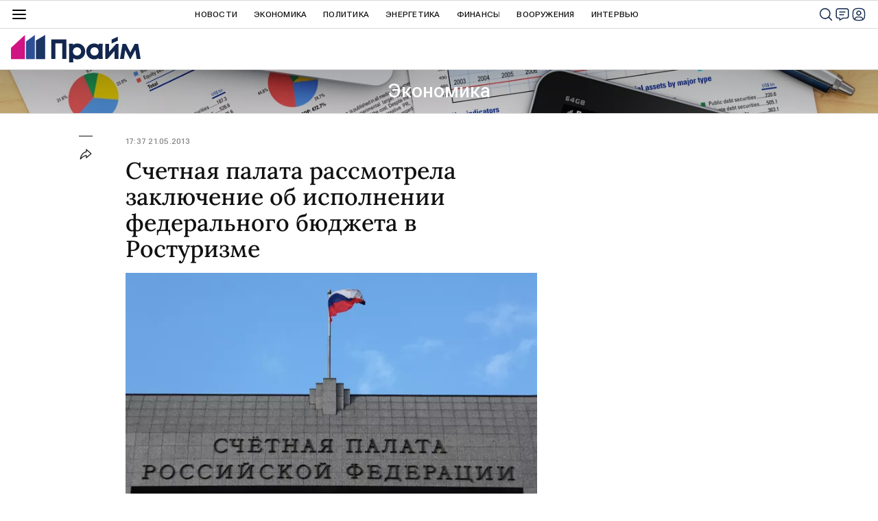

--- FILE ---
content_type: text/html; charset=utf-8
request_url: https://1prime.ru/20130521/763537474.html
body_size: 26020
content:
<!DOCTYPE html><html lang="ru"><head prefix="og: http://ogp.me/ns# article: http://ogp.me/ns/article# ya: http://webmaster.yandex.ru/vocabularies/"><meta http-equiv="Content-Type" content="text/html; charset=utf-8"><script type="text/javascript">
                        window.dataLayer = window.dataLayer || [];
                        dataLayer.push({
                            'page_title' : 'Счетная палата рассмотрела заключение об исполнении федерального бюджета в Ростуризме',
                            'page_path' : '/20130521/763537474.html',
                            'page_domain' : '1prime.ru',
                            'page_url' : 'https://1prime.ru/20130521/763537474.html',
                            'page_tags' : 'Экономика, Пресс-релизы',
                            'page_rubric' : '',
                            'article_id'  : '763537474',
                            'article_length' : '0',
                            'page_supertag' : 'Экономика'
                        });
                    </script>
            
                <script>
                new Image().src = "https://counter.yadro.ru/hit;RS_Total/RS_projects/1prime_Total?r"+
                escape(document.referrer)+((typeof(screen)=="undefined")?"":
                ";s"+screen.width+"*"+screen.height+"*"+(screen.colorDepth?
                screen.colorDepth:screen.pixelDepth))+";u"+escape(document.URL)+
                ";h"+escape(document.title.substring(0,150))+
                ";"+Math.random();</script>
            
        
            
            <script type="text/javascript">
                var _tmr = window._tmr || (window._tmr = []);
                _tmr.push({id: "53752", type: "pageView", start: (new Date()).getTime()});
                (function (d, w, id) {
                if (d.getElementById(id)) return;
                var ts = d.createElement("script");
                ts.type = "text/javascript";
                ts.async = true; ts.id = id;
                ts.src = (d.location.protocol == "https:" ? "https:" : "http:") + "//top-fwz1.mail.ru/js/code.js";
                var f = function () {
                var s = d.getElementsByTagName("script")[0];
                s.parentNode.insertBefore(ts, s);
                };
                if (w.opera == "[object Opera]") {
                d.addEventListener("DOMContentLoaded", f, false);
                } else {
                f();
                }
                })(document, window, "topmailru-code");
            </script>
            <noscript><div style="position:absolute;left:-10000px;"><img src="//top-fwz1.mail.ru/counter?id=53752;js=na" style="border:0;" height="1" width="1" alt="Р РµР№С‚РёРЅРі@Mail.ru"></div></noscript>
            
        
            
                <!-- Yandex.Metrika counter -->
                <script type="text/javascript" >
                    (function (d, w, c) {
                        (w[c] = w[c] || []).push(function() {
                            try {
                                w.yaCounter12602857 = new Ya.Metrika({
                                    id:12602857,
                                    clickmap:true,
                                    trackLinks:true,
                                    accurateTrackBounce:true,
                                    webvisor:true
                                });
                            } catch(e) { }
                        });

                        var n = d.getElementsByTagName("script")[0],
                            s = d.createElement("script"),
                            f = function () { n.parentNode.insertBefore(s, n); };
                        s.type = "text/javascript";
                        s.async = true;
                        s.src = "https://mc.yandex.ru/metrika/watch.js";

                        if (w.opera == "[object Opera]") {
                            d.addEventListener("DOMContentLoaded", f, false);
                        } else { f(); }
                    })(document, window, "yandex_metrika_callbacks");
                </script>
                <noscript><div><img src="https://mc.yandex.ru/watch/12602857" style="position:absolute; left:-9999px;" alt="" /></div></noscript>
                <!-- /Yandex.Metrika counter -->
             
        <meta charset="utf-8"><meta http-equiv="X-UA-Compatible" content="IE=edge,chrome=1"><title>Счетная палата рассмотрела заключение об исполнении федерального бюджета в Ростуризме - 21.05.2013, ПРАЙМ</title><meta name="description" content="17 мая Коллегия Счетной палаты Российской Федерации, заседание которой вел заместитель Председателя Валерий Горегляд, рассмотрела заключение о результатах... | 21.05.2013, ПРАЙМ"><meta name="keywords" content="пресс-релизы"><meta name="analytics:title" content="Счетная палата рассмотрела заключение об исполнении федерального бюджета в Ростуризме"><meta name="analytics:keyw" content="press_release"><meta name="analytics:rubric" content=""><meta name="analytics:tags" content="Экономика, Пресс-релизы"><meta name="analytics:site_domain" content="1prime.ru"><meta name="analytics:lang" content="rus"><meta name="analytics:article_id" content="763537474"><meta name="analytics:url" content="https://1prime.ru/20130521/763537474.html"><meta name="analytics:p_ts" content="1369143420"><meta name="analytics:author" content=""><meta name="analytics:isscroll" content="0"><link rel="author" href="https://1prime.ru/"><meta property="og:url" content="https://1prime.ru/20130521/763537474.html"><meta property="og:title" content="Счетная палата рассмотрела заключение об исполнении федерального бюджета в Ростуризме"><meta property="og:description" content="17 мая Коллегия Счетной палаты Российской Федерации, заседание которой вел заместитель Председателя Валерий Горегляд, рассмотрела заключение о результатах... | 21.05.2013, ПРАЙМ"><meta property="og:type" content="article"><meta property="og:site_name" content="ПРАЙМ"><meta property="og:locale" content="ru_RU"><meta property="og:image" content="https://cdnn.1prime.ru/images/sharing/article/rus/763537474.jpg?7574540621369143423"><meta property="og:image:width" content="2072"><meta property="og:image:height" content="1066"><meta name="relap-image" content="https://cdnn.1prime.ru//i/ria_soc.png"><meta name="twitter:card" content="summary_large_image"><meta name="twitter:site" content="@1prime_ru"><link rel="canonical" href="https://1prime.ru/20130521/763537474.html"><link rel="alternate" hreflang="ru" href="https://1prime.ru/20130521/763537474.html"><link rel="alternate" hreflang="x-default" href="https://1prime.ru/20130521/763537474.html"><link rel="preconnect" href="https://cdnn.1prime.ru/"><link rel="dns-prefetch" href="https://cdnn.1prime.ru/"><link rel="alternate" type="application/rss+xml" href="https://1prime.ru/export/rss2/archive/index.xml"><link rel="preload" as="image" href="https://cdnn.1prime.ru/img/archive/75745/40/757454064_0:27:601:365_1920x0_80_0_0_8ccc9e87dc55076458d0fa5d6456ab14.jpg.webp" imagesrcset="https://cdnn.1prime.ru/img/archive/75745/40/757454064_0:27:601:365_320x0_80_0_0_e63666b4108f71c71d748b6eb4cc5586.jpg.webp 320w, https://cdnn.1prime.ru/img/archive/75745/40/757454064_0:27:601:365_640x0_80_0_0_d8e90585b37befaae471fcf64c9f58e1.jpg.webp 640w, https://cdnn.1prime.ru/img/archive/75745/40/757454064_0:27:601:365_1024x0_80_0_0_f587f44cdd6438b442f818962d7f5fb8.jpg.webp 1024w, https://cdnn.1prime.ru/img/archive/75745/40/757454064_0:27:601:365_1280x0_80_0_0_6440a9b18e04a1f76f93510a33f4d437.jpg.webp 1280w, https://cdnn.1prime.ru/img/archive/75745/40/757454064_0:27:601:365_1600x0_80_0_0_980beddb73659ec960f1fe20e6b71152.jpg.webp 1600w, https://cdnn.1prime.ru/img/archive/75745/40/757454064_0:27:601:365_1920x0_80_0_0_8ccc9e87dc55076458d0fa5d6456ab14.jpg.webp 1920w"><meta name="robots" content="index, follow, max-image-preview:large"><meta property="article:published_time" content="20130521T1737+0400"><meta property="article:author" content="ПРАЙМ"><meta property="article:section" content="Новости"><meta property="article:tag" content="Пресс-релизы"><meta name="relap-entity-id" content="763537474"><link rel="amphtml" href="https://1prime.ru/amp/20130521/763537474.html"><meta name="viewport" content="width=device-width, initial-scale=1.0, maximum-scale=1.0, user-scalable=yes"><meta name="HandheldFriendly" content="true"><meta name="MobileOptimzied" content="width"><meta name="referrer" content="always"><meta name="format-detection" content="telephone=no"><meta name="format-detection" content="address=no"><meta name="yandex-verification" content="60b446706b5fd796"><meta name="google-site-verification" content="57DTwe_P8zcteI_1GYjEV5SeWutAwHYtsk-4KOIHvTM"><meta name="google-site-verification" content="OtWwmT7I1Awn_B7mgpoyj2iIaR906Mp_FUopU6DLpVE"><meta name="yandex-verification" content="6e92aa3fa8a4126f"><link rel="icon" href="https://cdnn.1prime.ru//i/favicons/favicon.ico" sizes="any"><link rel="icon" href="https://cdnn.1prime.ru//i/favicons/favicon.svg" type="image/svg+xml"><link rel="apple-touch-icon" href="https://cdnn.1prime.ru//i/favicons/apple-touch-icon.png"><link rel="manifest" href="/i/favicons/manifest.json?v=1"><link rel="preload" href="https://cdnn.1prime.ru//css/fonts/font_roboto_flex_variable.css" as="style" onload="this.onload=null;this.rel='stylesheet'"><link rel="preload" href="https://cdnn.1prime.ru//css/fonts/lora.css" as="style" onload="this.onload=null;this.rel='stylesheet'"><noscript><link rel="stylesheet" type="text/css" href="https://cdnn.1prime.ru//css/fonts/font_rs_news_sans.css"><link rel="stylesheet" type="text/css" href="https://cdnn.1prime.ru//css/fonts/lora.css"></noscript><link rel="stylesheet" type="text/css" href="https://cdnn.1prime.ru//css/common.min.css"><link rel="stylesheet" type="text/css" href="https://cdnn.1prime.ru//css/pages/article.min.css"><link rel="stylesheet" type="text/css" href="https://cdnn.1prime.ru//css/print/common_print.min.css"><script>var GLOBAL = {}; GLOBAL.www = 'https://1prime.ru'; GLOBAL.cookie_domain = '.1prime.ru'; GLOBAL.userpic = '/userpic/'; GLOBAL.adriver = {}; GLOBAL.adriver.sid = "45736"; GLOBAL.adriver.bt = "52"; GLOBAL.csrf_token = ''; GLOBAL.search = {}; GLOBAL.auth = {}; GLOBAL.auth.status = 'error'; GLOBAL.auth.provider = ''; GLOBAL.auth.twitter = '/id/twitter/request/'; GLOBAL.auth.facebook = '/id/facebook/request/'; GLOBAL.auth.vkontakte = '/id/vkontakte/request/'; GLOBAL.auth.google = '/id/google/request/'; GLOBAL.auth.ok = '/id/ok/request/'; GLOBAL.auth.apple = '/id/apple/request/'; GLOBAL.auth.yandex = '/id/yandex/request/'; GLOBAL.auth.moderator = ''; GLOBAL.user = {}; GLOBAL.user.id = ""; GLOBAL.user.showCaptcha = ""; GLOBAL.locale = {}; GLOBAL.locale.id = {}; GLOBAL.locale.id.is_id = '1'; GLOBAL.locale.id.errors = {}; GLOBAL.locale.id.errors.email = 'Введите e-mail'; GLOBAL.locale.id.errors.password = 'Введите пароль'; GLOBAL.locale.id.errors.wrong = 'Неправильный логин или пароль'; GLOBAL.locale.id.errors.wrongpassword = 'Неправильный пароль'; GLOBAL.locale.id.errors.wronglogin = 'Проверьте адрес почты'; GLOBAL.locale.id.errors.emptylogin = 'Не введено имя пользователя'; GLOBAL.locale.id.errors.wrongemail = 'Неверный e-mail'; GLOBAL.locale.id.errors.passwordnotsimilar = 'Введенные пароли не совпадают'; GLOBAL.locale.id.errors.wrongcode = 'Неправильный код'; GLOBAL.locale.id.errors.wrongname = 'Недопустимое имя'; GLOBAL.locale.id.errors.send = 'E-mail отправлен!'; GLOBAL.locale.id.errors.notsend = 'Ошибка! Невозможно отправить e-mail.'; GLOBAL.locale.id.errors.anothersoc = 'Другой социальный аккаунт уже связан с этим профилем'; GLOBAL.locale.id.errors.acclink = 'Аккаунты успешно связаны!'; GLOBAL.locale.id.errors.emailexist = 'Пользователь с таким e-mail уже существует'; GLOBAL.locale.id.errors.emailnotexist = 'Ошибка! Пользователя с таким e-mail не существует'; GLOBAL.locale.id.errors.emailwhitelist = 'Произошла ошибка регистрации. Повторите попытку позже или напишите модераторам на moderator@1prime.ru'; GLOBAL.locale.id.errors.recoveryerror = 'Ошибка восстановления пароля. Пожалуйста, попробуйте снова!'; GLOBAL.locale.id.errors.alreadyactive = 'Пользователь уже был активирован'; GLOBAL.locale.id.errors.autherror = 'Ошибка входа. Пожалуйста, повторите попытку позже или обратитесь в службу технической поддержки'; GLOBAL.locale.id.errors.codeerror = 'Ошибка генерации кода подтверждение регистрации. Пожалуйста, повторите попытку позже или обратитесь в службу технической поддержки'; GLOBAL.locale.id.errors.global = 'Произошла ошибка. Пожалуйста, повторите попытку позже или обратитесь в службу технической поддержки'; GLOBAL.locale.id.errors.registeremail = ' На указанный Вами e-mail отправленно письмо. <br/> Для завершения регистрации, пожалуйста перейдите по ссылке в e-mail. '; GLOBAL.locale.id.errors.linkprofile = ' Этот e-mail уже используется! <a data-modal-open="link_local_account">Вы хотите связать эти аккаунты?</a> '; GLOBAL.locale.id.errors.confirm = ' Этот аккаунт не был подтвержден! <br/> <a class="b-id__secret-recovery">Отправить e-mail</a> с информацией для подтверждения аккаунта. '; GLOBAL.locale.id.errors.block = ' Ваш аккаунт на 1prime.ru был заблокирован.<br/>Для восстановления доступа отправьте письмо на <a href="mailto:moderator@rian.ru">moderator@rian.ru</a> '; GLOBAL.locale.id.errors.del = ' Ваш аккаунт был удален! Вы можете восстановить его, перейдя по ссылке из письма, высланного при удалении аккаунта. <br/> <a id="modalUserRemindLetter">Повторно отправить e-mail</a> '; GLOBAL.locale.id.errors.confirmation = ' Пожалуйста, перейдите по ссылке из письма, отправленного на <span class="m-email">$1</span> '; GLOBAL.locale.id.links = {}; GLOBAL.locale.id.links.login = 'Авторизация'; GLOBAL.locale.id.links.register = 'Регистрация'; GLOBAL.locale.id.links.forgotpassword = 'Восстановление пароля'; GLOBAL.locale.id.links.privacy = 'Политика конфиденциальности'; GLOBAL.locale.id.login = {}; GLOBAL.locale.id.login.title = 'Авторизация'; GLOBAL.locale.id.login.email = 'E-mail:'; GLOBAL.locale.id.login.password = 'Пароль:'; GLOBAL.locale.id.login.remember = 'Запомнить меня'; GLOBAL.locale.id.login.signin = 'Войти'; GLOBAL.locale.id.login.social = {}; GLOBAL.locale.id.login.social.label = 'Other ways to sign in:'; GLOBAL.locale.id.login.social.anotheruserlink = 'This account has been linked to a different profile.'; GLOBAL.locale.id.register = {}; GLOBAL.locale.id.register.title = 'Регистрация'; GLOBAL.locale.id.register.email = 'E-mail:'; GLOBAL.locale.id.register.password = 'Пароль:'; GLOBAL.locale.id.register.confirm = 'Подтверждение пароля:'; GLOBAL.locale.id.register.captcha = 'Введите код с картинки'; GLOBAL.locale.id.register.requirements = '* Все поля обязательны к заполнению'; GLOBAL.locale.id.register.password_length = 'Не менее 9 символов с 1 цифрой'; GLOBAL.locale.id.register.success = ' Пожалуйста, подтвердите Ваш e-mail для продолжения. Инструкции для подтверждения были высланы на <a class="email"></a> '; GLOBAL.locale.id.register.confirmemail = 'Пожалуйста, подтвердите Ваш e-mail для продолжения.'; GLOBAL.locale.id.register.confirm_personal = 'By clicking \'Register\', you confirm that you agree to our Privacy Policy and give your consent to the processing of personal data in accordance with the Privacy Policy'; GLOBAL.locale.id.deleteaccount = {}; GLOBAL.locale.id.deleteaccount.title = 'Удалить аккаунт'; GLOBAL.locale.id.deleteaccount.body = 'Вы уверены, что хотите удалить аккаунт?'; GLOBAL.locale.id.deleteaccount.success = 'Ваш аккаунт был удален! Вы можете восстановить аккаунт в течение 30 дней, перейдя по ссылке в письме.'; GLOBAL.locale.id.deleteaccount.action = 'Удалить аккаунт'; GLOBAL.locale.id.passwordrecovery = {}; GLOBAL.locale.id.passwordrecovery.title = 'Восстановление пароля'; GLOBAL.locale.id.passwordrecovery.password = 'Введите новый пароль:'; GLOBAL.locale.id.passwordrecovery.confirm = 'Повторите новый пароль:'; GLOBAL.locale.id.passwordrecovery.email = 'E-mail'; GLOBAL.locale.id.passwordrecovery.send = ' Инструкции для восстановления пароля высланы на <a class="email"></a> '; GLOBAL.locale.id.passwordrecovery.success = ' Поздравляем! Пароль успешно восстановлен. Пожалуйста авторизуйтесь. '; GLOBAL.locale.id.passwordrecovery.alert = ' На указанный Вами адрес отправлено сообщение. Чтобы установить пароль, перейдите по ссылке в тексте письма. '; GLOBAL.locale.id.registerconfirm = {}; GLOBAL.locale.id.registerconfirm.success = 'Аккаунт успешно создан!'; GLOBAL.locale.id.registerconfirm.error = 'Ошибка подтверждения регистрации. Пожалуйста, повторите попытку позже или обратитесь в службу технической поддержки'; GLOBAL.locale.id.restoreaccount = {}; GLOBAL.locale.id.restoreaccount.title = 'Восстановление аккаунта'; GLOBAL.locale.id.restoreaccount.confirm = 'Восстановить Ваш аккаунт?'; GLOBAL.locale.id.restoreaccount.error = 'Ошибка! Невозможно восстановить аккаунт'; GLOBAL.locale.id.restoreaccount.success = 'Ваш аккаунт был восстановлен'; GLOBAL.locale.id.localaccount = {}; GLOBAL.locale.id.localaccount.exist = 'У меня есть аккаунт в 1prime.ru'; GLOBAL.locale.id.localaccount.notexist = 'У меня нет аккаунта в 1prime.ru'; GLOBAL.locale.id.localaccount.title = 'Регистрация'; GLOBAL.locale.id.localaccount.profile = 'У вас есть аккаунт в 1prime.ru?'; GLOBAL.locale.id.localaccount.hello = ' <span>Здравствуйте, </span> <span class="m-name"></span> <span>!</span> '; GLOBAL.locale.id.button = {}; GLOBAL.locale.id.button.ok = 'Ок'; GLOBAL.locale.id.button.yes = 'Да'; GLOBAL.locale.id.button.no = 'Нет'; GLOBAL.locale.id.button.next = 'Дальше'; GLOBAL.locale.id.button.close = 'Закрыть'; GLOBAL.locale.id.button.profile = 'В личный кабинет'; GLOBAL.locale.id.button.recover = 'Восстановление'; GLOBAL.locale.id.button.register = 'Регистрация'; GLOBAL.locale.id.message = {}; GLOBAL.locale.id.message.errors = {}; GLOBAL.locale.id.message.errors.empty = 'Невозможно отправить сообщение'; GLOBAL.locale.id.message.errors.notfound = 'Невозможно отправить сообщение'; GLOBAL.locale.id.message.errors.similar = 'Неверный код'; GLOBAL.locale.grecaptcha = {}; GLOBAL.locale.grecaptcha.site_key = '6LfhsYwaAAAAALhEZmjwpw_FIzVeEHdCUeU6okWU'; GLOBAL.locale.grecaptcha.site_key_chat = '6LfhsYwaAAAAALhEZmjwpw_FIzVeEHdCUeU6okWU'; GLOBAL.locale.smartcaptcha = {}; GLOBAL.locale.smartcaptcha.site_key = 'ysc1_BprazZvV2EB18bTkmbqPyGdutvfksFMmlWWmdS1g6d821c6d'; GLOBAL.locale.smartcaptcha.site_key_chat = 'ysc1_BprazZvV2EB18bTkmbqPyGdutvfksFMmlWWmdS1g6d821c6d'; GLOBAL.locale.captchatype = 'yandex'; GLOBAL.locale.subscription = {}; GLOBAL.locale.subscription.errors = {}; GLOBAL.locale.subscription.errors.email = 'Проверьте адрес почты'; GLOBAL.locale.subscription.errors.confirm = 'Примите условия соглашения'; GLOBAL.locale.subscription.errors.captcha = 'Вы не прошли проверку на бота'; GLOBAL.comet = {}; GLOBAL.comet.ticket = "00"; GLOBAL.comet.url = "https://n-ssl.ria.ru/polling"; GLOBAL.comet.ts = "1763259860"; GLOBAL.comet.objects = []; GLOBAL.comet.reduce = ""; GLOBAL.comet.timeouts = {}; GLOBAL.comet.timeouts.try2 = 1000; GLOBAL.comet.timeouts.try3 = 10000; GLOBAL.comet.timeouts.try4 = 30000; GLOBAL.sock = {}; GLOBAL.sock.server = "https://cm.1prime.ru/chat"; GLOBAL.project = "prime"; GLOBAL.partnerstags = "state_regulation:press_release"; GLOBAL.article = GLOBAL.article || {}; GLOBAL.article.id = 763537474; GLOBAL.article.chat_expired = !!1; GLOBAL.chat = GLOBAL.chat || {}; GLOBAL.chat.show = !!1; GLOBAL.cdn = "https://cdnn.1prime.ru/"; GLOBAL.css = {}; GLOBAL.css.banners_sidebar = "https://cdnn.1prime.ru//css/banners/sidebar.min.css"; GLOBAL.css.banners_article_bottom = "https://cdnn.1prime.ru//css/banners/article_bottom.min.css"; GLOBAL.js = {}; GLOBAL.js.videoplayer = "https://cdnn.1prime.ru//js/libs/video/videoplayer.min.js"; GLOBAL.js.partners = "https://cdnn.1prime.ru//js/libs/partners.js";</script><script type="text/javascript">
            (function(e, x, pe, r, i, me, nt){
            e[i]=e[i]||function(){(e[i].a=e[i].a||[]).push(arguments)},
            me=x.createElement(pe),
            me.async=1,
            me.src=r,
            nt=x.getElementsByTagName(pe)[0],
            nt.parentNode.insertBefore(me,nt)
            })(window, document, 'script', 'https://abt.s3.yandex.net/expjs/latest/exp.js', 'ymab');
            ymab('metrika.960630', 'init');
            ymab('metrika.94856332', 'init');
        </script><script>var endlessScrollFirst = 763537474; var endlessScrollUrl = '/services/article/infinity/'; var endlessScrollAlgorithm = 'slotter'; var endlessScrollQueue = [864571738, 864569583, 864571372, 864567777, 864571871, 864565915, 864518347, 864571958, 864555960, 864566005, 864492893, 864494361, 864500256, 864463320, 864462860];</script><script src="https://yandex.ru/ads/system/header-bidding.js" async="true"></script><!-- HB code --><script>
    var adfoxBiddersMap = {
        "myTarget": "3320792",
        "adfox_adsmart": "3380543"
    };
    if (window.innerWidth <= 1160) 
    {
        var adUnits = [
            {
                "code": "adfox_17084363902994952",
                "bids": [
                    {
                        "bidder": "myTarget",
                        "params": {
                            "placementId": "1824307"}
                    }
                ],
                "sizes": [
                    [320,100]
                ]
            },
            {
                "code": "adfox_170859773618178471",
                "bids": [
                    {
                        "bidder": "myTarget",
                        "params": {
                            "placementId": "1824313"
                        }
                    },
                    {
                        "bidder": "adfox_adsmart",
                        "params": {
                            "p1": "dhfsa",
                            "p2": "ul"
                        }
                    }
                ],
                "sizes": [
                    [300, 300]
				]                
			}
		];
    } 
    else if (window.innerWidth >= 1161) 
    {
        var adUnits = [
            {
                "code": "adfox_170843601351311050",
                "bids": [
                    {
                        "bidder": "myTarget",
                        "params": {
                            "placementId": "1809672"
                        }
                    }
                ],
                "sizes": [
                    [1440,250]
                ]
            },
            {
                "code": "adfox_170844060865865681",
                "bids": [
                    {
                        "bidder": "myTarget",
                        "params": {
                            "placementId": "1809650"
                        }
                    },
                    {
                        "bidder": "adfox_adsmart",
                        "params": {
                            "p1": "dhfru",
                            "p2": "hhro"
                        }
                    }
                ],
                "sizes": [
                    [300,600]
                ]
            },
            {
                "code": "adfox_170844074394684497",
                "bids": [
                    {
                        "bidder": "myTarget",
                        "params": {
                            "placementId": "1824297"
                        }
                    },
                    {
                        "bidder": "adfox_adsmart",
                        "params": {
                            "p1": "dhfrw",
                            "p2": "hhro"
                        }
                    }
                ],
                "sizes": [
                    [300,600]
                ]
            },
            {
                "code": "adfox_170859036406397740",
                "bids": [
                    {
                        "bidder": "myTarget",
                        "params": {
                            "placementId": "1824299"
                        }
                    },
                    {
                        "bidder": "adfox_adsmart",
                        "params": {
                            "p1": "dhfry",
                            "p2": "ul"
                        }
                    }
                ],
                "sizes": [
                    [600,440]
                        ]
                    }
		];
    }
    
    var userTimeout = 700;
    window.YaHeaderBiddingSettings = {
        biddersMap: adfoxBiddersMap,
        adUnits: adUnits,
        timeout: userTimeout
    };
</script></head><body id="body" class="body m-article-page" data-const-page-type="article" data-page-type="article" data-page-project="prime" data-header-sticked-on="1"><script src="https://cdnn.1prime.ru//js/jquery/jquery-1.12.4.min.js"></script><div class="schema_org" itemscope="itemscope" itemtype="https://schema.org/WebSite" data-test="org"><meta itemprop="name" content="ПРАЙМ"><meta itemprop="description" content="Последние новости экономики, финансов, энергетики и бизнеса в России и мире. Финансово-экономическая аналитика, статьи, интервью с экспертами, топовыми представителями бизнеса, прогнозы и комментарии."><a itemprop="url" href="https://1prime.ru"> </a><meta itemprop="image" content="https://cdnn.1prime.ru//i/export/logo.png"></div><ul class="schema_org" itemscope="itemscope" itemtype="http://schema.org/BreadcrumbList"><li itemprop="itemListElement" itemscope="itemscope" itemtype="http://schema.org/ListItem"><meta itemprop="name" content="ПРАЙМ"><meta itemprop="position" content="1"><meta itemprop="item" content="https://1prime.ru"><a itemprop="url" href="https://1prime.ru"> </a></li><li itemprop="itemListElement" itemscope="itemscope" itemtype="http://schema.org/ListItem"><meta itemprop="name" content="Новости"><meta itemprop="position" content="2"><meta itemprop="item" content="https://1prime.ru/20130521/"><a itemprop="url" href="https://1prime.ru/20130521/"> </a></li><li itemprop="itemListElement" itemscope="itemscope" itemtype="http://schema.org/ListItem"><meta itemprop="name" content="Счетная палата рассмотрела заключение об исполнении федерального бюджета в Ростуризме"><meta itemprop="position" content="3"><meta itemprop="item" content="https://1prime.ru/20130521/763537474.html"><a itemprop="url" href="https://1prime.ru/20130521/763537474.html"> </a></li></ul><script>
                    if (!rutarget) {
                        var rutarget = {};
                    }
                    if (!rutarget.adfox) {
                        rutarget.adfox = {
                            getAdState: function() {return 0},
                            checkAd: function() {}
                        };
                    }
                </script><script>
            var svg_spirte_files = [
                "https://cdnn.1prime.ru//i/sprites/header_icon/inline.svg?101",
                "https://cdnn.1prime.ru//i/sprites/icon/inline.svg?101",
                "https://cdnn.1prime.ru//i/sprites/emoji/inline.svg?100",

                

                "https://cdnn.1prime.ru//i/sprites/logo/inline.svg?100",
                "https://cdnn.1prime.ru//i/sprites/social/inline.svg?102",

                "https://cdnn.1prime.ru//i/sprites/s_icon/inline.svg?100",
                "https://cdnn.1prime.ru//i/sprites/s_social/inline.svg?101"
            ];

            for (var i = 0; i < svg_spirte_files.length; i++) {
                var svg_ajax = new XMLHttpRequest();
                svg_ajax.open("GET", svg_spirte_files[i], true);
                svg_ajax.send();
                svg_ajax.onload = function(e) {
                    var svg_div = document.createElement("div");
                    svg_div.className = 'svg-sprite';
                    svg_div.innerHTML = this.responseText;
                    document.body.insertBefore(svg_div, document.body.childNodes[0]);
                }
            }
            </script><script>
            if ( !window.EVENTSTACK ) window.EVENTSTACK = [];
        </script><script src="https://cdnn.1prime.ru//js/libs/banners/adfx.loader.bind.js"></script><script>
                (window.yaContextCb = window.yaContextCb || []).push(() => {
                    replaceOriginalAdFoxMethods();
                    window.Ya.adfoxCode.hbCallbacks = window.Ya.adfoxCode.hbCallbacks || [];
                })
            </script><script src="https://yandex.ru/ads/system/context.js" async="true"></script><script src="https://cdnn.1prime.ru//js/libs/banners/prebid.min.js"></script><div class="view-size" id="jsViewSize"></div><div class="page" id="page"><div class="page__width" id="banner_before_header"><aside><div class="banner m-before-header m-not-stub m-article-desktop" data-position="article_desktop_header"><div class="banner__content"></div></div><div class="banner m-before-header m-article-mobile" data-position="article_mobile_header"><div class="banner__content"></div></div></aside></div><aside></aside><div class="page__width page__bg"><div class="page__bg-media"></div><div class="alert m-hidden" id="alertAfterRegister"><div class="alert__text">
                Регистрация пройдена успешно! <br>
                Пожалуйста, перейдите по ссылке из письма, отправленного на <span class="m-email"></span></div><div class="alert__btn"><button class="form__btn m-min m-white confirmEmail">Отправить еще раз</button></div></div><div class="header" id="header" data-header-type=""><div class="header__height" id="headerHeight"></div><div class="header__position"><div class="page__width"><div class="header__sticked" id="headerSticked"><div class="header__burger"><span class="header__burger-open"><svg class="svg-icon"><use xmlns:xlink="http://www.w3.org/1999/xlink" xlink:href="#header_icon-menu"></use></svg></span><span class="header__burger-close"><svg class="svg-icon"><use xmlns:xlink="http://www.w3.org/1999/xlink" xlink:href="#header_icon-menu_close"></use></svg></span></div><a href="/" class="header__logo"><svg class="svg-icon"><use xmlns:xlink="http://www.w3.org/1999/xlink" xlink:href="#logo-prime"></use></svg></a><div class="header__btns"><div class="header__btns-search" data-modal-open="search"><svg class="svg-icon"><use xmlns:xlink="http://www.w3.org/1999/xlink" xlink:href="#header_icon-search"></use></svg></div><div class="header__btns-chat js__toggle-chat"><svg class="svg-icon"><use xmlns:xlink="http://www.w3.org/1999/xlink" xlink:href="#header_icon-chat"></use></svg></div><a class="header__btns-user" data-modal-open="authorization"><svg class="svg-icon"><use xmlns:xlink="http://www.w3.org/1999/xlink" xlink:href="#header_icon-user"></use></svg></a></div><div class="header__quotes"></div><div class="header__nav"><a href="https://1prime.ru/news/" class="header__nav-item">Новости</a><a href="/state_regulation/" class="header__nav-item">Экономика</a><a href="/geopolitika/" class="header__nav-item">Политика</a><a href="/energy/" class="header__nav-item">Энергетика</a><a href="/finance/" class="header__nav-item">Финансы</a><a href="/vooruzheniya/" class="header__nav-item">Вооружения</a><a href="/Interview/" class="header__nav-item">Интервью</a><a href="/articles/" class="header__nav-item header__nav-item-sub">Статья</a><a href="/experts/" class="header__nav-item header__nav-item-sub">Мнения аналитиков</a><a href="/announcement/" class="header__nav-item header__nav-item-sub">Календарь событий</a><a href="/press_release/" class="header__nav-item header__nav-item-sub">Пресс-релизы</a><a class="header__nav-item header__nav-item-sub header__nav-exchange">Курсы валют</a></div><div class="header__nav-more">
                            Ещё
                        </div><div class="header__products"><div class="header__products-title">Продукты Прайм для бизнеса</div><div class="header__products-list"><a href="https://site.birweb.1prime.ru/" class="header__products-item"><span class="header__products-item-title">БИР-Аналитик</span><span class="header__products-item-lead">Проверка надёжности и платёжеспособности контрагентов, поиск клиентов и проведение рыночных исследований.</span><span class="header__products-item-more">
                Перейти
            </span></a><a href="https://commerce.1prime.ru/" class="header__products-item"><span class="header__products-item-title">Информационные ленты</span><span class="header__products-item-lead">Оперативные новостные потоки для профессионального использования управленцами бизнеса, аналитиками, трейдерами, пресс-службами.</span><span class="header__products-item-more">
                Перейти
            </span></a><a href="https://disclosure.1prime.ru/" class="header__products-item"><span class="header__products-item-title">Раскрытие информации</span><span class="header__products-item-lead">ПРАЙМ - агентство, уполномоченное ЦБ РФ на раскрытие информации эмитентов ценных бумаг.</span><span class="header__products-item-more">
                Перейти
            </span></a><a href="https://gold.1prime.ru/" class="header__products-item"><span class="header__products-item-title">Вестник золотопромышленника</span><span class="header__products-item-lead">Новости, бюллетень и портал о добыче и переработке золота и драгметаллов.</span><span class="header__products-item-more">
                Перейти
            </span></a></div></div><div class="header__exchange"><a href="/charts_index/#cb" class="header__exchange-title">Официальные курсы валют</a><div class="header__exchange-list"><a href="/charts_aud_cb" class="header__exchange-item">AUD</a><a href="/charts_azn_cb" class="header__exchange-item">AZN</a><a href="/charts_amd_cb" class="header__exchange-item">AMD</a><a href="/charts_byn_cb" class="header__exchange-item">BYN</a><a href="/charts_bgn_cb" class="header__exchange-item">BGN</a><a href="/charts_brl_cb" class="header__exchange-item">BRL</a><a href="/charts_huf_cb" class="header__exchange-item">HUF</a><a href="/charts_krw_cb" class="header__exchange-item">KRW</a><a href="/charts_hkd_cb" class="header__exchange-item">HKD</a><a href="/charts_dkk_cb" class="header__exchange-item">DKK</a><a href="/charts_usd_cb" class="header__exchange-item">USD</a><a href="/charts_eur_cb" class="header__exchange-item">EUR</a><a href="/charts_inr_cb" class="header__exchange-item">INR</a><a href="/charts_kzt_cb" class="header__exchange-item">KZT</a><a href="/charts_cad_cb" class="header__exchange-item">CAD</a><a href="/charts_kgs_cb" class="header__exchange-item">KGS</a><a href="/charts_cny_cb" class="header__exchange-item">CNY</a><a href="/charts_mdl_cb" class="header__exchange-item">MDL</a><a href="/charts_tmt_cb" class="header__exchange-item">TMT</a><a href="/charts_nok_cb" class="header__exchange-item">NOK</a><a href="/charts_pln_cb" class="header__exchange-item">PLN</a><a href="/charts_ron_cb" class="header__exchange-item">RON</a><a href="/charts_sgd_cb" class="header__exchange-item">SGD</a><a href="/charts_tjs_cb" class="header__exchange-item">TJS</a><a href="/charts_try_cb" class="header__exchange-item">TRY</a><a href="/charts_uzs_cb" class="header__exchange-item">UZS</a><a href="/charts_uah_cb" class="header__exchange-item">UAH</a><a href="/charts_gbp_cb" class="header__exchange-item">GBP</a><a href="/charts_czk_cb" class="header__exchange-item">CZK</a><a href="/charts_sek_cb" class="header__exchange-item">SEK</a><a href="/charts_chf_cb" class="header__exchange-item">CHF</a><a href="/charts_jpy_cb" class="header__exchange-item">JPY</a><a href="/charts_index/#cb" class="header__exchange-item">Еще</a></div><a href="/charts_index/#forex" class="header__exchange-title">Валютные пары форекс</a><div class="header__exchange-list"><a href="/charts_usdrub" class="header__exchange-item">USD/RUB</a><a href="/charts_audusd" class="header__exchange-item">AUD/USD</a><a href="/charts_euraud" class="header__exchange-item">EUR/AUD</a><a href="/charts_eurgbp" class="header__exchange-item">EUR/GBP</a><a href="/charts_gbpchf" class="header__exchange-item">GBP/CHF</a><a href="/charts_usdcad" class="header__exchange-item">USD/CAD</a><a href="/charts_eurrub" class="header__exchange-item">EUR/RUB</a><a href="/charts_cadjpy" class="header__exchange-item">CAD/JPY</a><a href="/charts_eurcad" class="header__exchange-item">EUR/CAD</a><a href="/charts_eurjpy" class="header__exchange-item">EUR/JPY</a><a href="/charts_gbpjpy" class="header__exchange-item">GBP/JPY</a><a href="/charts_usdchf" class="header__exchange-item">USD/CHF</a><a href="/charts_audjpy" class="header__exchange-item">AUD/JPY</a><a href="/charts_chfjpy" class="header__exchange-item">CHF/JPY</a><a href="/charts_eurchf" class="header__exchange-item">EUR/CHF</a><a href="/charts_eurusd" class="header__exchange-item">EUR/USD</a><a href="/charts_gbpusd" class="header__exchange-item">GBP/USD</a><a href="/charts_usdjpy" class="header__exchange-item">USD/JPY</a><a href="/charts_index/#forex" class="header__exchange-item">Еще</a></div></div></div></div></div></div><div class="content" id="content"><div class="endless" id="endless"><div class="endless__item " data-supertag="state_regulation" data-remove-fat="0" data-advertisement-project="0" data-remove-advertisement="0" data-id="763537474" data-date="20130521" data-endless="1" data-domain="1prime.ru" data-project="prime" data-url="/20130521/763537474.html" data-full-url="https://1prime.ru/20130521/763537474.html" data-title="Счетная палата рассмотрела заключение об исполнении федерального бюджета в Ростуризме" data-og-title="Счетная палата рассмотрела заключение об исполнении федерального бюджета в Ростуризме" data-og-description="17 мая Коллегия Счетной палаты Российской Федерации, заседание которой вел заместитель Председателя Валерий Горегляд, рассмотрела заключение о результатах... | 21.05.2013, ПРАЙМ" data-og-image="https://cdnn.1prime.ru/images/sharing/article/rus/763537474.jpg?7574540621369143423" data-og-url="https://1prime.ru/20130521/763537474.html" data-published-time="20130521T1737+0400" data-modified-time="20130521T1737+0400" data-text-length="0" data-keywords="пресс-релизы" data-author=" " data-author-korr="" data-analytics-keyw="press_release" data-analytics-rubric="" data-analytics-tags="Экономика, Пресс-релизы" data-article-show="" data-pts="1369143420" data-article-type="article" data-is-scroll="0" data-head-title="Счетная палата рассмотрела заключение об исполнении федерального бюджета в Ростуризме - 21.05.2013, ПРАЙМ" data-adfox-rubric="state_regulation:press_release" data-adfox-pk="state_regulation press_release"><div class="endless__item-content page__width"><div class="layout-article"><div class="article m-article m-prime m-text-white" data-article-id="763537474" data-color-br="0" data-color-theme=""><div class="article__supertag-header m-state_regulation m-media"><a class="article__supertag-header-media" href="/state_regulation/"><img media-type="ar16x9" data-crop-ratio="0.5625" data-crop-width="1440" data-crop-height="810" data-source-sid="fotolia" alt="%Аналитика" title="%Аналитика" class="" src="https://cdnn.1prime.ru/img/76324/83/763248392_0:335:6001:3710_1440x0_80_0_0_f709ba9b4a3de84a3b80279c5072852e.jpg.webp"></a><a href="/state_regulation/" class="article__supertag-header-title">Экономика</a></div><div class="layout-article__over"><div class="layout-article__main"><div class="layout-article__main-over"><div class="layout-article__600-align" data-view-scrolls="1"><div class="article__meta" itemscope="" itemtype="https://schema.org/Article"><div itemprop="mainEntityOfPage">https://1prime.ru/20130521/763537474.html</div><a itemprop="url" href="/20130521/763537474.html"> </a><div itemprop="headline">Счетная палата рассмотрела заключение об исполнении федерального бюджета в Ростуризме</div><div itemprop="alternativeHeadline">Счетная палата рассмотрела заключение об исполнении федерального бюджета в Ростуризме - 21.05.2013, ПРАЙМ</div><div itemprop="name">Счетная палата рассмотрела заключение об исполнении федерального бюджета в Ростуризме</div><div itemprop="description">17 мая Коллегия Счетной палаты Российской Федерации, заседание которой вел заместитель Председателя Валерий Горегляд, рассмотрела заключение о результатах... | 21.05.2013, ПРАЙМ</div><div itemprop="datePublished">2013-05-21T17:37+0400</div><div itemprop="dateCreated">2013-05-21T17:37+0400</div><div itemprop="dateModified">2013-05-21T17:37+0400</div><div itemprop="associatedMedia">https://cdnn.1prime.ru/img/archive/75745/40/757454064_0:27:601:365_1920x0_80_0_0_8ccc9e87dc55076458d0fa5d6456ab14.jpg.webp</div><div itemprop="copyrightHolder" itemscope="" itemtype="http://schema.org/Organization"><div itemprop="name">ПРАЙМ</div><a itemprop="url" href="https://1prime.ru/"> </a><div itemprop="address" itemscope="" itemtype="http://schema.org/PostalAddress"><meta itemprop="streetAddress" content="Зубовский бульвар, 4"><meta itemprop="postalCode" content="119021"><meta itemprop="addressLocality" content="Москва"><meta itemprop="addressRegion" content="Москва"><div itemprop="addressCountry" itemscope="" itemtype="https://schema.org/Country"><meta itemprop="name" content="Россия"></div></div><div itemprop="aggregateRating" itemscope="itemscope" itemtype="https://schema.org/AggregateRating"><div itemprop="worstRating">1</div><div itemprop="bestRating">5</div><div itemprop="ratingValue">4.7</div><div itemprop="ratingCount">96</div></div><div itemprop="email">internet-group@rian.ru</div><div itemprop="telephone">7 495 645-6601</div><div itemprop="legalName">ФГУП МИА «Россия сегодня»</div><div itemprop="award">https://xn--c1acbl2abdlkab1og.xn--p1ai/awards/</div><a itemprop="sameAs" href="https://ru.wikipedia.org/wiki/%D0%9F%D1%80%D0%B0%D0%B9%D0%BC"> </a><a itemprop="sameAs" href="https://twitter.com/1prime_ru"> </a><a itemprop="sameAs" href="https://vk.com/1prime"> </a><a itemprop="sameAs" href="https://zen.yandex.ru/1prime.ru"> </a><a itemprop="sameAs" href="https://yandex.ru/maps/org/rossiya_segodnya/1061985604/?ll=37.590466%2C55.737481&amp;z=14"> </a><div itemprop="logo" itemscope="" itemtype="https://schema.org/ImageObject"><a itemprop="url" href="https://cdnn.1prime.ru//i/schema_org/prime_logo.png"> </a><a itemprop="contentUrl" href="https://cdnn.1prime.ru//i/schema_org/prime_logo.png"> </a><div itemprop="width">192</div><div itemprop="height">40</div></div><div itemprop="image" itemscope="" itemtype="https://schema.org/ImageObject"><a itemprop="url" href="https://cdnn.1prime.ru//i/schema_org/prime_logo.png"> </a><a itemprop="contentUrl" href="https://cdnn.1prime.ru//i/schema_org/prime_logo.png"> </a><div itemprop="width">192</div><div itemprop="height">40</div></div></div><div itemprop="copyrightYear">2013</div><div itemprop="creator" itemscope="" itemtype="http://schema.org/Organization"><div itemprop="name">ПРАЙМ</div><a itemprop="url" href="https://1prime.ru/"> </a><div itemprop="address" itemscope="" itemtype="http://schema.org/PostalAddress"><meta itemprop="streetAddress" content="Зубовский бульвар, 4"><meta itemprop="postalCode" content="119021"><meta itemprop="addressLocality" content="Москва"><meta itemprop="addressRegion" content="Москва"><div itemprop="addressCountry" itemscope="" itemtype="https://schema.org/Country"><meta itemprop="name" content="Россия"></div></div><div itemprop="aggregateRating" itemscope="itemscope" itemtype="https://schema.org/AggregateRating"><div itemprop="worstRating">1</div><div itemprop="bestRating">5</div><div itemprop="ratingValue">4.7</div><div itemprop="ratingCount">96</div></div><div itemprop="email">internet-group@rian.ru</div><div itemprop="telephone">7 495 645-6601</div><div itemprop="legalName">ФГУП МИА «Россия сегодня»</div><div itemprop="award">https://xn--c1acbl2abdlkab1og.xn--p1ai/awards/</div><a itemprop="sameAs" href="https://ru.wikipedia.org/wiki/%D0%9F%D1%80%D0%B0%D0%B9%D0%BC"> </a><a itemprop="sameAs" href="https://twitter.com/1prime_ru"> </a><a itemprop="sameAs" href="https://vk.com/1prime"> </a><a itemprop="sameAs" href="https://zen.yandex.ru/1prime.ru"> </a><a itemprop="sameAs" href="https://yandex.ru/maps/org/rossiya_segodnya/1061985604/?ll=37.590466%2C55.737481&amp;z=14"> </a><div itemprop="logo" itemscope="" itemtype="https://schema.org/ImageObject"><a itemprop="url" href="https://cdnn.1prime.ru//i/schema_org/prime_logo.png"> </a><a itemprop="contentUrl" href="https://cdnn.1prime.ru//i/schema_org/prime_logo.png"> </a><div itemprop="width">192</div><div itemprop="height">40</div></div><div itemprop="image" itemscope="" itemtype="https://schema.org/ImageObject"><a itemprop="url" href="https://cdnn.1prime.ru//i/schema_org/prime_logo.png"> </a><a itemprop="contentUrl" href="https://cdnn.1prime.ru//i/schema_org/prime_logo.png"> </a><div itemprop="width">192</div><div itemprop="height">40</div></div></div><a itemprop="discussionUrl" href="https://1prime.ru/20130521/763537474.html?chat_room_id=763537474"> </a><div itemprop="genre">Новости</div><div itemprop="inLanguage">ru-RU</div><div itemprop="license">https://1prime.ru/docs/about/copyright.html</div><div itemprop="sourceOrganization" itemscope="" itemtype="http://schema.org/Organization"><div itemprop="name">ПРАЙМ</div><a itemprop="url" href="https://1prime.ru/"> </a><div itemprop="address" itemscope="" itemtype="http://schema.org/PostalAddress"><meta itemprop="streetAddress" content="Зубовский бульвар, 4"><meta itemprop="postalCode" content="119021"><meta itemprop="addressLocality" content="Москва"><meta itemprop="addressRegion" content="Москва"><div itemprop="addressCountry" itemscope="" itemtype="https://schema.org/Country"><meta itemprop="name" content="Россия"></div></div><div itemprop="aggregateRating" itemscope="itemscope" itemtype="https://schema.org/AggregateRating"><div itemprop="worstRating">1</div><div itemprop="bestRating">5</div><div itemprop="ratingValue">4.7</div><div itemprop="ratingCount">96</div></div><div itemprop="email">internet-group@rian.ru</div><div itemprop="telephone">7 495 645-6601</div><div itemprop="legalName">ФГУП МИА «Россия сегодня»</div><div itemprop="award">https://xn--c1acbl2abdlkab1og.xn--p1ai/awards/</div><a itemprop="sameAs" href="https://ru.wikipedia.org/wiki/%D0%9F%D1%80%D0%B0%D0%B9%D0%BC"> </a><a itemprop="sameAs" href="https://twitter.com/1prime_ru"> </a><a itemprop="sameAs" href="https://vk.com/1prime"> </a><a itemprop="sameAs" href="https://zen.yandex.ru/1prime.ru"> </a><a itemprop="sameAs" href="https://yandex.ru/maps/org/rossiya_segodnya/1061985604/?ll=37.590466%2C55.737481&amp;z=14"> </a><div itemprop="logo" itemscope="" itemtype="https://schema.org/ImageObject"><a itemprop="url" href="https://cdnn.1prime.ru//i/schema_org/prime_logo.png"> </a><a itemprop="contentUrl" href="https://cdnn.1prime.ru//i/schema_org/prime_logo.png"> </a><div itemprop="width">192</div><div itemprop="height">40</div></div><div itemprop="image" itemscope="" itemtype="https://schema.org/ImageObject"><a itemprop="url" href="https://cdnn.1prime.ru//i/schema_org/prime_logo.png"> </a><a itemprop="contentUrl" href="https://cdnn.1prime.ru//i/schema_org/prime_logo.png"> </a><div itemprop="width">192</div><div itemprop="height">40</div></div></div><div itemprop="image" itemscope="" itemtype="https://schema.org/ImageObject"><a itemprop="url" href="https://cdnn.1prime.ru/img/archive/75745/40/757454064_0:27:601:365_1920x0_80_0_0_8ccc9e87dc55076458d0fa5d6456ab14.jpg.webp"></a><a itemprop="contentUrl" href="https://cdnn.1prime.ru/img/archive/75745/40/757454064_0:27:601:365_1920x0_80_0_0_8ccc9e87dc55076458d0fa5d6456ab14.jpg.webp"></a><div itemprop="width">1920</div><div itemprop="height">1080</div><div itemprop="representativeOfPage">true</div></div><a itemprop="thumbnailUrl" href="https://cdnn.1prime.ru/img/archive/75745/40/757454064_0:27:601:365_1920x0_80_0_0_8ccc9e87dc55076458d0fa5d6456ab14.jpg.webp"></a><div itemprop="image" itemscope="" itemtype="https://schema.org/ImageObject"><a itemprop="url" href="https://cdnn.1prime.ru/img/archive/75745/40/757454064_38:0:561:392_1920x0_80_0_0_888054c31c0aeac411a944e923a56501.jpg.webp"></a><a itemprop="contentUrl" href="https://cdnn.1prime.ru/img/archive/75745/40/757454064_38:0:561:392_1920x0_80_0_0_888054c31c0aeac411a944e923a56501.jpg.webp"></a><div itemprop="width">1920</div><div itemprop="height">1440</div><div itemprop="representativeOfPage">true</div></div><a itemprop="thumbnailUrl" href="https://cdnn.1prime.ru/img/archive/75745/40/757454064_38:0:561:392_1920x0_80_0_0_888054c31c0aeac411a944e923a56501.jpg.webp">https://cdnn.1prime.ru/img/archive/75745/40/757454064_38:0:561:392_1920x0_80_0_0_888054c31c0aeac411a944e923a56501.jpg.webp</a><div itemprop="image" itemscope="" itemtype="https://schema.org/ImageObject"><a itemprop="url" href="https://cdnn.1prime.ru/img/archive/75745/40/757454064_104:0:496:392_1920x0_80_0_0_a9680d78060e167620871af17fd46243.jpg.webp"></a><a itemprop="contentUrl" href="https://cdnn.1prime.ru/img/archive/75745/40/757454064_104:0:496:392_1920x0_80_0_0_a9680d78060e167620871af17fd46243.jpg.webp"></a><div itemprop="width">1920</div><div itemprop="height">1920</div><div itemprop="representativeOfPage">true</div></div><a itemprop="thumbnailUrl" href="https://cdnn.1prime.ru/img/archive/75745/40/757454064_104:0:496:392_1920x0_80_0_0_a9680d78060e167620871af17fd46243.jpg.webp"></a><div itemprop="publisher" itemscope="" itemtype="http://schema.org/Organization"><div itemprop="name">ПРАЙМ</div><a itemprop="url" href="https://1prime.ru/"> </a><div itemprop="address" itemscope="" itemtype="http://schema.org/PostalAddress"><meta itemprop="streetAddress" content="Зубовский бульвар, 4"><meta itemprop="postalCode" content="119021"><meta itemprop="addressLocality" content="Москва"><meta itemprop="addressRegion" content="Москва"><div itemprop="addressCountry" itemscope="" itemtype="https://schema.org/Country"><meta itemprop="name" content="Россия"></div></div><div itemprop="aggregateRating" itemscope="itemscope" itemtype="https://schema.org/AggregateRating"><div itemprop="worstRating">1</div><div itemprop="bestRating">5</div><div itemprop="ratingValue">4.7</div><div itemprop="ratingCount">96</div></div><div itemprop="email">internet-group@rian.ru</div><div itemprop="telephone">7 495 645-6601</div><div itemprop="legalName">ФГУП МИА «Россия сегодня»</div><div itemprop="award">https://xn--c1acbl2abdlkab1og.xn--p1ai/awards/</div><a itemprop="sameAs" href="https://ru.wikipedia.org/wiki/%D0%9F%D1%80%D0%B0%D0%B9%D0%BC"> </a><a itemprop="sameAs" href="https://twitter.com/1prime_ru"> </a><a itemprop="sameAs" href="https://vk.com/1prime"> </a><a itemprop="sameAs" href="https://zen.yandex.ru/1prime.ru"> </a><a itemprop="sameAs" href="https://yandex.ru/maps/org/rossiya_segodnya/1061985604/?ll=37.590466%2C55.737481&amp;z=14"> </a><div itemprop="logo" itemscope="" itemtype="https://schema.org/ImageObject"><a itemprop="url" href="https://cdnn.1prime.ru//i/schema_org/prime_logo.png"> </a><a itemprop="contentUrl" href="https://cdnn.1prime.ru//i/schema_org/prime_logo.png"> </a><div itemprop="width">192</div><div itemprop="height">40</div></div><div itemprop="image" itemscope="" itemtype="https://schema.org/ImageObject"><a itemprop="url" href="https://cdnn.1prime.ru//i/schema_org/prime_logo.png"> </a><a itemprop="contentUrl" href="https://cdnn.1prime.ru//i/schema_org/prime_logo.png"> </a><div itemprop="width">192</div><div itemprop="height">40</div></div></div><div itemprop="author" itemscope="" itemtype="http://schema.org/Organization"><div itemprop="name">ПРАЙМ</div><a itemprop="url" href="https://1prime.ru/"> </a><div itemprop="address" itemscope="" itemtype="http://schema.org/PostalAddress"><meta itemprop="streetAddress" content="Зубовский бульвар, 4"><meta itemprop="postalCode" content="119021"><meta itemprop="addressLocality" content="Москва"><meta itemprop="addressRegion" content="Москва"><div itemprop="addressCountry" itemscope="" itemtype="https://schema.org/Country"><meta itemprop="name" content="Россия"></div></div><div itemprop="aggregateRating" itemscope="itemscope" itemtype="https://schema.org/AggregateRating"><div itemprop="worstRating">1</div><div itemprop="bestRating">5</div><div itemprop="ratingValue">4.7</div><div itemprop="ratingCount">96</div></div><div itemprop="email">internet-group@rian.ru</div><div itemprop="telephone">7 495 645-6601</div><div itemprop="legalName">ФГУП МИА «Россия сегодня»</div><div itemprop="award">https://xn--c1acbl2abdlkab1og.xn--p1ai/awards/</div><a itemprop="sameAs" href="https://ru.wikipedia.org/wiki/%D0%9F%D1%80%D0%B0%D0%B9%D0%BC"> </a><a itemprop="sameAs" href="https://twitter.com/1prime_ru"> </a><a itemprop="sameAs" href="https://vk.com/1prime"> </a><a itemprop="sameAs" href="https://zen.yandex.ru/1prime.ru"> </a><a itemprop="sameAs" href="https://yandex.ru/maps/org/rossiya_segodnya/1061985604/?ll=37.590466%2C55.737481&amp;z=14"> </a><div itemprop="logo" itemscope="" itemtype="https://schema.org/ImageObject"><a itemprop="url" href="https://cdnn.1prime.ru//i/schema_org/prime_logo.png"> </a><a itemprop="contentUrl" href="https://cdnn.1prime.ru//i/schema_org/prime_logo.png"> </a><div itemprop="width">192</div><div itemprop="height">40</div></div><div itemprop="image" itemscope="" itemtype="https://schema.org/ImageObject"><a itemprop="url" href="https://cdnn.1prime.ru//i/schema_org/prime_logo.png"> </a><a itemprop="contentUrl" href="https://cdnn.1prime.ru//i/schema_org/prime_logo.png"> </a><div itemprop="width">192</div><div itemprop="height">40</div></div></div><div itemprop="keywords">пресс-релизы</div><div itemprop="about" itemscope="" itemtype="https://schema.org/Thing"><div itemprop="name">Экономика, Пресс-релизы</div></div></div><div class="article__header"><div class="article__info" data-nosnippet="true"><a class="article__info-date" href="/20130521/">17:37 21.05.2013</a></div><h1 class="article__title">Счетная палата рассмотрела заключение об исполнении федерального бюджета в Ростуризме</h1><div class="article__announce"><div class="media" data-media-tipe="ar16x9"><div class="media__size"><div class="photoview__open" data-photoview-group="763537474" data-photoview-src="https://cdnn.1prime.ru/img/archive/75745/40/757454064_0:0:600:392_1440x900_80_0_1_beddce4f2a0f76b18975d50f1e4fc872.jpg.webp?source-sid=" data-photoview-image-id="757454062" data-photoview-sharelink="https://1prime.ru/20130521/763537474.html?share-img=757454062" data-photoview-shareid=""><noindex><div class="photoview__open-info"><span class="photoview__copyright"></span><span class="photoview__ext-link"></span><span class="photoview__desc-text">Счетная палата РФ</span></div></noindex><img media-type="ar16x9" data-crop-ratio="0.5625" data-crop-width="600" data-crop-height="338" data-source-sid="" alt="Счетная палата РФ" title="Счетная палата РФ" class="" src="https://cdnn.1prime.ru/img/archive/75745/40/757454064_0:27:601:365_600x0_80_0_0_79109c18cb3b1c89bb4c66d5c2e9fdb8.jpg.webp"></div></div><div class="media__after"></div></div></div><div class="article__aggr" data-visiblepush="no" data-nosnippet="true"><div class="article__aggr-txt">Читать Прайм в </div><div class="article__aggr-list"><a class="article__aggr-item m-dzen" href="https://dzen.ru/1prime.ru?favid=1058" title="Дзен"><svg class="svg-icon"><use xmlns:xlink="http://www.w3.org/1999/xlink" xlink:href="#social-zen"></use></svg>
                            Дзен
                        </a><a class="article__aggr-item m-tg" href="https://t.me/prime1" title="Телеграмм"><svg class="svg-icon"><use xmlns:xlink="http://www.w3.org/1999/xlink" xlink:href="#social-telegram"></use></svg>
                            Telegram
                        </a></div></div></div><div class="article__body js-mediator-article mia-analytics"><div class="article__block" data-type="text"><div class="article__text m-archive"><p>17 мая Коллегия Счетной палаты Российской Федерации, заседание которой вел заместитель Председателя Валерий Горегляд, рассмотрела заключение о результатах внешней проверки исполнения Федерального закона &laquo;О Федеральном бюджете на 2012 год и плановый период 2013 и 2014 годов&raquo; и бюджетной отчетности об исполнении федерального бюджета за 2012 год в Федеральном агентстве по туризму (Ростуризм). С сообщением выступил аудитор Сергей Агапцов.</p>
<p>В ходе контрольного мероприятия были выявлены различные нарушения, допущенные в ходе реализации ФЦП &laquo;Развитие внутреннего и въездного туризма (2011-2018 годы)&raquo; (далее - Программа).<br /> <br />В частности, Ростуризмом в Минэкономразвития России были представлены недостоверные данные о софинансировании мероприятий Программы за счет средств региональных бюджетов и внебюджетных источников.</p>
<p>В Программу были включены объекты, не готовые к участию в Программе, а реализация мероприятий по созданию туристско-рекреационных (ТРК) и автотуристских кластеров (АТК) осуществляется с отставанием, как по срокам, так и по объемам финансирования, более чем на 1 год. Ни один из показателей Программы не позволяет оценить достижение ее цели &laquo;Повышение конкурентоспособности туристского рынка Российской Федерации, удовлетворяющего потребности российских и иностранных граждан в качественных туристских услугах&raquo;.<br /> <br />Проверкой также установлено, что фактически не было начато создание автоматизированной информационной системы комплексной поддержки развития въездного и внутреннего туризма, включающей в себя централизованный ресурс в сети интернет о туристических возможностях Российской Федерации (п.1, задача 3 &laquo;Продвижение туристического продукта Российской Федерации на мировом и внутреннем рынках&raquo;), с объемом финансирования в 2011-2012 годах 200 млн. рублей. Указанные средства были возвращены в бюджет.</p></div></div><div class="article__block" data-type="text"><div class="article__text m-archive">
<p>На Коллегии была отмечена необходимость существенной корректировки показателей и индикаторов эффективности реализации мероприятий Программы, введения дополнительных показателей, характеризующих реальный вклад участников Программы в реализацию мероприятий, а также разработки механизма замены объектов, не готовых к реализации мероприятий по созданию ТРК и АТК.<br /> <br />Коллегия приняла решение направить представление в Ростуризм, информационные письма - в Правительство Российской Федерации и Минкультуры России. Заключение направляется в палаты Федерального Собрания, а также Комитет Совета Федерации по социальной политике и Комитет Государственной Думы по экономической политике, инновационному развитию и предпринимательству.</p>
<p>&nbsp;</p>
<p>Департамент информации<br /> Счетной палаты Российской Федерации<br /> 21 мая 2012 года</p>
<p>&nbsp;</p></div></div><div class="article__block" data-type="banner" data-position="desktop"><aside><div class="banner m-article-body m-article-desktop" data-position="article_desktop_content-1" data-changed-id="adfox_article_desktop_content-1_1"><div class="banner__content"></div></div><div class="banner__hidden"><a class="banner__hidden-button"></a></div></aside></div></div><div class="article__anchor" data-percent="10"></div><div class="article__anchor" data-percent="20"></div><div class="article__anchor" data-percent="30"></div><div class="article__anchor" data-percent="40"></div><div class="article__anchor" data-percent="50"></div><div class="article__anchor" data-percent="60"></div><div class="article__anchor" data-percent="70"></div><div class="article__anchor" data-percent="80"></div><div class="article__anchor" data-percent="90"></div><div class="article__anchor" data-percent="100"></div></div><div class="layout-article__600-align"><div class="article__userbar" data-article-id="763537474"><div class="dot-loader m-scheme"><span> </span></div></div><div class="article__tags" data-type="tags" data-nosnippet="true"><a class="article__tags-item" href="https://1prime.ru/press_release/">Пресс-релизы</a></div><aside><div class="banner m-article-after m-article-desktop" data-position="article_desktop_after-1" data-changed-id="adfox_article_desktop_after_1_763537474"><div class="banner__content"></div></div><div class="banner m-article-after m-article-mobile" data-position="article_mobile_after-1" data-changed-id="adfox_article_mobile_after_1_763537474"><div class="banner__content"></div></div></aside><aside></aside><div class="article__best-comments"><div class="dot-loader m-scheme"><span> </span></div></div><aside><div class="banner m-article-after m-more-640" data-position="article_desktop_bottom-1" data-changed-id="adfox_article_desktop_bottom_1_763537474"><div class="banner__content"></div></div><div class="banner m-article-after m-less-640" data-position="article_mobile_bottom-1" data-changed-id="adfox_article_mobile_bottom_1_763537474"><div class="banner__content"></div></div></aside><aside><div class="banner m-article-after m-article-desktop" data-position="article_desktop_bottom-2" data-changed-id="adfox_article_desktop_bottom_2_763537474"><div class="banner__content"></div></div><div class="banner m-article-after m-article-mobile" data-position="article_mobile_bottom-2" data-changed-id="adfox_article_mobile_bottom_2_763537474"><div class="banner__content"></div></div></aside><aside><div class="banner m-article-after m-article-desktop" data-position="article_desktop_bottom-3" data-changed-id="adfox_article_desktop_bottom_3_763537474"><div class="banner__content"></div></div><div class="banner m-article-after m-article-mobile" data-position="article_mobile_bottom-3" data-changed-id="adfox_article_mobile_bottom_3_763537474"><div class="banner__content"></div></div></aside><aside><div class="banner m-no-indent m-article-desktop" data-position="article_desktop_bottom-4" data-changed-id="adfox_article_desktop_bottom_4_763537474" data-ab-code=""><div class="banner__content"></div></div><div class="banner m-no-indent m-article-mobile" data-position="article_mobile_bottom-4" data-changed-id="adfox_article_mobile_bottom_4_763537474" data-ab-code=""><div class="banner__content"></div></div></aside><aside></aside></div><div class="article__sharebar-line"><div class="article__sharebar m-article-sticky" data-nosnippet="true"><span class="share m-article m-sticky" data-nosnippet="true" data-id="763537474" data-url="https://1prime.ru/20130521/763537474.html" data-title="Счетная палата рассмотрела заключение об исполнении федерального бюджета в Ростуризме"></span></div></div></div></div><div class="layout-article__right-column"><div class="layout-article__right-column-block" data-prefix="article_"><aside><div class="banner m-right-first m-article-desktop" data-position="article_desktop_right-1" data-changed-id="adfox_article_right_1_763537474"><div class="banner__content"></div></div></aside></div><div class="layout-article__right-column-anchor"><aside><div class="layout-article__right-column-block js-slide-block"><div class="banner m-right-second js-partner js-test-partner-1"></div><div class="banner m-right-second m-article-desktop" data-position="article_desktop_right-2" data-changed-id="adfox_article_right_2_763537474"><div class="banner__content"></div></div><div class="banner m-article-desktop" data-position="article_desktop_right-3" data-changed-id="adfox_article_right_3_763537474"><div class="banner__content"></div></div></div></aside></div></div></div><div class="recommend__place"><div class="dot-loader m-scheme"><span> </span></div></div></div></div></div></div></div></div><div class="footer__products"><div class="footer__products-title">
                Продукты Прайм для бизнеса
            </div><div class="footer__products-list"><a href="https://site.birweb.1prime.ru/" class="footer__products-item"><span class="footer__products-item-title">БИР-Аналитик</span><span class="footer__products-item-lead">Проверка надёжности и платёжеспособности контрагентов, поиск клиентов и проведение рыночных исследований.</span><span class="footer__products-item-more">
                Перейти
            </span></a><a href="https://commerce.1prime.ru/" class="footer__products-item"><span class="footer__products-item-title">Информационные ленты</span><span class="footer__products-item-lead">Оперативные новостные потоки для профессионального использования управленцами бизнеса, аналитиками, трейдерами, пресс-службами.</span><span class="footer__products-item-more">
                Перейти
            </span></a><a href="https://disclosure.1prime.ru/" class="footer__products-item"><span class="footer__products-item-title">Раскрытие информации</span><span class="footer__products-item-lead">ПРАЙМ - агентство, уполномоченное ЦБ РФ на раскрытие информации эмитентов ценных бумаг.</span><span class="footer__products-item-more">
                Перейти
            </span></a><a href="https://gold.1prime.ru/" class="footer__products-item"><span class="footer__products-item-title">Вестник золотопромышленника</span><span class="footer__products-item-lead">Новости, бюллетень и портал о добыче и переработке золота и драгметаллов.</span><span class="footer__products-item-more">
                Перейти
            </span></a></div></div><div class="footer" data-nosnippet="true"><div class="footer__brand"><div class="footer__brand-logo"><svg class="svg-icon"><use xmlns:xlink="http://www.w3.org/1999/xlink" xlink:href="#logo-prime-white"></use></svg></div><div class="footer__brand-social"><div class="footer__brand-social-title">
                        Читайте Прайм в соцсетях
                    </div><div class="footer__brand-social-links"><a href="https://t.me/prime1" target="_blank" class="footer__brand-social-links-item m-telegram"><svg class="svg-icon"><use xmlns:xlink="http://www.w3.org/1999/xlink" xlink:href="#social-telegram"></use></svg></a><a href="https://vk.ru/1prime" target="_blank" class="footer__brand-social-links-item m-vkontakte"><svg class="svg-icon"><use xmlns:xlink="http://www.w3.org/1999/xlink" xlink:href="#social-vkontakte"></use></svg></a><a href="https://dzen.ru/1prime.ru?favid=1058" target="_blank" class="footer__brand-social-links-item m-zen"><svg class="svg-icon"><use xmlns:xlink="http://www.w3.org/1999/xlink" xlink:href="#social-zen"></use></svg></a><a href="https://twitter.com/1prime_ru" target="_blank" class="footer__brand-social-links-item m-twitter"><svg class="svg-icon"><use xmlns:xlink="http://www.w3.org/1999/xlink" xlink:href="#social-twitter"></use></svg></a></div></div></div><div class="footer__main"><div class="footer__main-links"><a href="https://corp.1prime.ru/">Об Агентстве</a><a href="https://corp.1prime.ru/contacts/">Обратная связь</a><a data-modal-open="subscription">Подписка на рассылку</a></div><div class="footer__main-phones"><a href="tel:+74956453700" class="footer__main-phones-item">
                        +7 (495) 645-37-00
                    </a><a href="tel:+74959686268" class="footer__main-phones-item">
                        +7 (495) 968-62-68
                        <span>Дирекция продаж</span></a><a href="tel:88003335050" class="footer__main-phones-item">
                        8-800-333-50-50
                        <span>из РФ бесплатно</span></a></div><div class="footer__main-info"><div class="footer__main-info-item">Сайт финансово-экономической информации ПРАЙМ</div><div class="footer__main-info-item">Свидетельство о регистрации СМИ: <span>Эл №ФС77-53773 от 17.04.2013</span></div><div class="footer__main-info-item">Учредитель: <span>Акционерное общество "Агентство экономической информации "ПРАЙМ"</span></div><div class="footer__main-info-item">Главный редактор: <span>Карнова Н.Н.</span></div><div class="footer__main-info-item">Адрес электронной почты редакции: <span>website@1prime.ru</span></div><div class="footer__main-info-item">Размещение рекламы: <span>adv@1prime.ru</span></div><div class="footer__main-info-item">Фотоматериалы предоставлены агентством «МИА Россия сегодня».</div></div><div class="footer__main-portal">
                    Регистрация на портале поставщиков

                    <a href="https://market.zakupki.mos.ru/Supplier/Supplier?supplierId=24725541&amp;from=sp_api_1_iregistered" class="footer__main-portal-logo"><svg class="svg-icon"><use xmlns:xlink="http://www.w3.org/1999/xlink" xlink:href="#logo-portal"></use></svg><svg class="svg-icon"><use xmlns:xlink="http://www.w3.org/1999/xlink" xlink:href="#logo-portal-color"></use></svg></a></div></div><div class="footer__bottom"><div class="footer__bottom-links"><a href="/docs/terms_terms_of_use.html">Правила цитирования и использования материалов</a><a href="/docs/terms_privacy_policy.html">Политика работы с персональными данными</a><a href="/docs/recommendation_systems.html">Правила применения рекомендательных технологий</a><a href="/docs/terms_social.html">Социальная политика</a><a href="/docs/terms_ecological.html">Экологическая политика</a></div><div class="footer__bottom-age">
                    Настоящий ресурс может содержать материалы 18+
                </div><div class="footer__bottom-copy">
                    © 1996 – 2025 АО «АЭИ «ПРАЙМ»
                </div></div></div></div><div class="ultraright"><div class="ultraright_banner"><aside></aside></div></div></div><div class="widgets" id="widgets"><div class="widgets_size" id="widgetsSize"><div class="page__width"><div class="widgets__l"></div><a class="widgets__open-chat js__toggle-chat-article" id="widgetsButtonChat"><svg class="svg-icon"><use xmlns:xlink="http://www.w3.org/1999/xlink" xlink:href="#icon-chat_solid"></use></svg></a><div class="lenta-mini"><div class="lenta-mini__title">Лента новостей</div><div class="lenta-mini__counter color-bg m-zero js__counter-lenta">0</div></div><div class="widgets__r"><div class="notifications" id="notifications"></div><div class="widgets__r-slide"><div class="widgets__r-bg"><div class="widgets__r-live m-view-list" id="widgetRLive"><div class="widgets__r-content"><div class="widgets__r-list"><div class="r-list"><div class="r-list__wr js__custom-scroll"></div></div></div><div class="widgets__r-one"><div class="live js__custom-scroll"><div class="online online__widget" id="online_widget" data-online-type="widget" data-project="1prime.ru" data-article-id="" data-online="true"><div class="online__widget-head" id="online_widget_head" data-online="head"></div><div class="online__sort" data-nosnippet="true"><span class="online__sort-button m-asc m-active" data-order="desc" data-type-sort="">Сначала новые</span><span class="online__sort-button m-desc" data-order="asc" data-type-sort="">Сначала старые</span></div><div class="online__widget-list" id="online_widget_list" data-list-id=""></div></div></div><div class="widgets__r-loader"><div class="widgets__r-loader-img">loader</div></div></div></div><div class="widgets__r-header"><div class="widgets__r-header-list"><div class="widgets__r-header-text"><span>Онлайн</span></div></div><div class="widgets__r-header-one"><div class="widgets__r-header-text"><span id="liveTitle">Заголовок открываемого материала</span></div></div><a class="widgets__r-header-button m-close js__widgets-close"><span><svg class="svg-icon"><use xmlns:xlink="http://www.w3.org/1999/xlink" xlink:href="#icon-close_small"></use></svg></span></a><a class="widgets__r-header-button m-back"><span><svg class="svg-icon"><use xmlns:xlink="http://www.w3.org/1999/xlink" xlink:href="#icon-left_wide_small"></use></svg></span></a></div></div><div class="widgets__r-chat m-view-list" id="widgetRChat"><div class="widgets__r-content"><div class="widgets__r-list"><div class="r-list"><div class="r-list__wr js__custom-scroll"></div></div></div><div class="widgets__r-one"><div class="chat" id="chat"><div class="chat__alert-down" id="chatScrollDownBtn"><svg class="svg-icon"><use xmlns:xlink="http://www.w3.org/1999/xlink" xlink:href="#icon-down_single_big"></use></svg></div><div class="chat__alert-top" id="chatScrollTopBtn"><svg class="svg-icon"><use xmlns:xlink="http://www.w3.org/1999/xlink" xlink:href="#icon-down_single_big"></use></svg></div><div class="chat__lenta js__custom-scroll"></div><div class="chat__banned" style="display: none;">
                Доступ к чату заблокирован за нарушение <a href="https://1prime.ru/docs/terms_comments.html">правил</a>.
                
                Вы сможете вновь принимать участие через: <span id="chatBannedTime">∞</span>.
                
                Если вы не согласны с блокировкой, воспользуйтесь <a href="https://corp.1prime.ru/contacts/?comments" target="_blank">формой обратной связи</a></div><div class="chat__expired" style="display: none;">
                Обсуждение закрыто. Участвовать в дискуссии можно в течение 24 часов после выпуска статьи.
            </div><div class="chat__auth">
                Чтобы участвовать в дискуссии, <br><a data-modal-open="authorization">авторизуйтесь</a> или <a data-modal-open="registration">зарегистрируйтесь</a></div><div class="chat__input" style="display: none;"><form action="/services/chat/add/" method="GET" class="chat__form"><div class="chat__input-editor"><textarea class="chat__form-textarea" required="required" rows="1" name="comment" maxlength="1000" placeholder="Сообщение..."></textarea></div><button name="sub" type="submit" class="chat__input-send" disabled><svg class="svg-icon"><use xmlns:xlink="http://www.w3.org/1999/xlink" xlink:href="#icon-send_small"></use></svg></button></form></div></div><div class="widgets__r-loader"><div class="widgets__r-loader-img">loader</div></div></div></div><div class="widgets__r-header"><div class="widgets__r-header-list"><div class="widgets__r-header-text"><span>Чаты</span></div></div><div class="widgets__r-header-one"><div class="widgets__r-header-text"><span id="chatTitle">Заголовок открываемого материала</span></div></div><a class="widgets__r-header-button m-notification" id="chatNotification"><span id="chatNotificationOn" title="Выключить уведомления"><svg class="svg-icon"><use xmlns:xlink="http://www.w3.org/1999/xlink" xlink:href="#icon-notification"></use></svg></span><span id="chatNotificationOff" title="Включить уведомления" style="display: none;"><svg class="svg-icon"><use xmlns:xlink="http://www.w3.org/1999/xlink" xlink:href="#icon-notification_off"></use></svg></span></a><a class="widgets__r-header-button m-close js__widgets-close"><span><svg class="svg-icon"><use xmlns:xlink="http://www.w3.org/1999/xlink" xlink:href="#icon-close_small"></use></svg></span></a><a class="widgets__r-header-button m-back"><span><svg class="svg-icon"><use xmlns:xlink="http://www.w3.org/1999/xlink" xlink:href="#icon-left_wide_small"></use></svg></span></a></div></div></div></div></div><div class="widgets__hide"></div><div class="widgets__b" id="widgetBottom"><div class="widgets__b-slide"><div class="lenta" id="widgetLenta" data-url="/services/archive/widget/more.html?id=0&amp;date=0&amp;articlemask=lenta"><div class="lenta__header"><a href="/news/"><span class="lenta__header-text1">Лента новостей</span><span class="lenta__header-text2">Молния</span></a></div><div class="lenta__content"><div class="lenta__loader"><div class="dot-loader"><span></span></div></div><div class="lenta__wrapper"><div class="lenta__list"></div></div></div><div class="lenta__toggle js__toggle-lenta"><div class="lenta__toggle-icon"><svg class="svg-icon"><use xmlns:xlink="http://www.w3.org/1999/xlink" xlink:href="#icon-close"></use></svg><svg class="svg-icon"><use xmlns:xlink="http://www.w3.org/1999/xlink" xlink:href="#icon-up_wide"></use></svg></div></div><div class="lenta__close"><svg class="svg-icon"><use xmlns:xlink="http://www.w3.org/1999/xlink" xlink:href="#icon-collapse_desk"></use></svg></div><div style="display: none" data-nosnippet="true"><a href="/20130521/763537474.html">Счетная палата рассмотрела заключение об исполнении федерального бюджета в Ростуризме</a></div></div><div class="widgets__b-cover js__toggle-lenta"></div></div></div></div></div></div><div class="modal" id="modalLayer"><div class="modal__indents"><div class="modal__size page__width"><div class="modal__hide"></div><div class="modal__container"><div class="modal__preset b-modal-custom" data-modal-preset="custom"><div class="modal__content"><div class="modal__main-title"><span></span></div><div class="modal__main-content"></div><div class="modal__error-message"><span></span></div></div></div><div class="modal__preset" id="modalAuth" data-modal-preset="authorization"><div class="modal__content modal__auth"><div class="modal__main-title">Вход на сайт</div><form action="https://1prime.ru/services/id/login/" method="post" class="js-form js-form-validate"><label class="form__field"><i class="form__field-valid"><svg class="svg-icon"><use xmlns:xlink="http://www.w3.org/1999/xlink" xlink:href="#icon-check_only_small"></use></svg></i><div class="form__field-title">
                            Электронная почта
                        </div><input type="email" name="login" autocomplete="username" id="modalAuthEmailField" required="required" tabindex="10" placeholder="Введите адрес электронной почты"></label><label class="form__field"><i class="form__field-valid"><svg class="svg-icon"><use xmlns:xlink="http://www.w3.org/1999/xlink" xlink:href="#icon-check_only_small"></use></svg></i><div class="form__field-title">
                            Пароль
                        </div><input type="password" name="password" autocomplete="current-password" id="modalAuthPassword" required="required" tabindex="11" placeholder="Введите пароль"></label><div class="modal__submit"><div class="form__alert m-error" id="modalAuthError" style="display: none;"></div><button id="modalAuthSubmit" class="form__btn m-width-full" tabindex="12" disabled>Отправить</button></div><div role="button" class="modal__button-link" data-modal-open="recovery_password" tabindex="13">
                        Восстановить пароль
                    </div><div class="modal__social"><div class="modal__social-title">
                            Другие способы входа
                        </div><a class="m-vk" data-provider="vkontakte" tabindex="14" role="button" title="Войти с помощью Вконтакте"><svg class="svg-icon"><use xmlns:xlink="http://www.w3.org/1999/xlink" xlink:href="#social-vkontakte"></use></svg>
                            ВКонтакте
                        </a><a class="m-ok" data-provider="ok" tabindex="15" role="button" title="Войти с помощью Одноклассники"><svg class="svg-icon"><use xmlns:xlink="http://www.w3.org/1999/xlink" xlink:href="#social-odnoklassniki"></use></svg>
                            Одноклассники
                        </a><a class="m-ya" data-provider="yandex" tabindex="16" role="button" title="Войти с помощью Яндекс ID"><svg class="svg-icon"><use xmlns:xlink="http://www.w3.org/1999/xlink" xlink:href="#social-ya_ru"></use></svg>
                            Яндекс ID
                        </a></div><div class="modal__button-link" data-modal-open="registration" tabindex="17" role="button">
                        Зарегистрироваться
                    </div></form></div></div><div data-modal-preset="authorization_confirm_no" data-modal-after-open="formFocusOnInit" id="modalAuthConfirmNo" class="modal__preset"><div class="modal__content modal__auth-error"><div class="modal__main-title">
                    Вход на сайт
                </div><div class="modal__title">
                    Срок действия ссылки истек
                </div><div class="modal__error-icon"><svg class="svg-icon"><use xmlns:xlink="http://www.w3.org/1999/xlink" xlink:href="#icon-deselect_big"></use></svg></div><form action="" method="post" class="js-form js-form-validate"><div class="modal__submit" id="modalAuthConfirmNoSubmit"><button class="form__btn m-width-full" tabindex="80">Отправить еще раз</button></div><div role="button" class="modal__button-link" data-modal-open="authorization" tabindex="81">
                        Назад
                    </div></form></div></div><div data-modal-preset="registration" id="modalRegister" class="modal__preset"><div class="modal__content modal__registration"><div class="modal__main-title">
                    Регистрация на сайте
                </div><form action="/services/id/register/" method="post" class="js-form js-form-validate" autocomplete="off"><input type="hidden" name="g-recaptcha-response" value="" data-grecaptcha-action="registration"><label class="form__field"><i class="form__field-valid"><svg class="svg-icon"><use xmlns:xlink="http://www.w3.org/1999/xlink" xlink:href="#icon-check_only_small"></use></svg></i><div class="form__field-title">
                            Электронная почта
                        </div><input type="email" name="login" autocomplete="username" id="modalRegisterEmail" required="required" tabindex="20" placeholder="Введите адрес электронной почты"></label><label class="form__field"><i class="form__field-valid"><svg class="svg-icon"><use xmlns:xlink="http://www.w3.org/1999/xlink" xlink:href="#icon-check_only_small"></use></svg></i><div class="form__field-title">
                            Пароль
                        </div><input type="password" name="password" autocomplete="new-password" id="modalRegisterPassword" required="required" tabindex="21" placeholder="Введите пароль" pattern="(?=.*\d).{9,}"></label><label class="form__checkbox"><input tabindex="23" type="checkbox" required="required"><i class="form__checkbox-checkmark"><svg class="svg-icon"><use xmlns:xlink="http://www.w3.org/1999/xlink" xlink:href="#icon-check_only_small"></use></svg></i><span>Я принимаю условия <a target="_blank" href="/docs/personal_data.html">соглашения</a></span></label><div class="modal__submit"><div class="form__alert" id="modalRegisterError" style="display: none;"></div><button id="modalRegisterSubmit" class="form__btn m-width-full" tabindex="24" disabled>Зарегистрироваться</button></div><div class="modal__social"><div class="modal__social-title">
                            Другие способы регистрации
                        </div><a class="m-vk" data-provider="vkontakte" tabindex="26" role="button" title="Зарегистрироваться с помощью Вконтакте"><svg class="svg-icon"><use xmlns:xlink="http://www.w3.org/1999/xlink" xlink:href="#social-vkontakte"></use></svg>
                            ВКонтакте
                        </a><a class="m-ok" data-provider="ok" tabindex="27" role="button" title="Зарегистрироваться с помощью Одноклассники"><svg class="svg-icon"><use xmlns:xlink="http://www.w3.org/1999/xlink" xlink:href="#social-odnoklassniki"></use></svg>
                            Одноклассники
                        </a><a class="m-ya" data-provider="yandex" tabindex="16" role="button" title="Зарегистрироваться с помощью Яндекс"><svg class="svg-icon"><use xmlns:xlink="http://www.w3.org/1999/xlink" xlink:href="#social-ya_ru"></use></svg>
                            Яндекс ID
                        </a></div><div role="button" class="modal__button-link" data-modal-open="authorization" tabindex="29">
                        Войти с логином и паролем
                    </div></form></div></div><div data-modal-preset="registration_social" data-modal-after-open="formFocusOnInit" id="modalRegisterSocial" class="modal__preset"><div class="modal__content modal__registration"><div class="modal__main-title">
                    Регистрация
                </div><form action="/services/id/social/check_account/" method="post" class="js-form js-form-validate"><input type="hidden" name="g-recaptcha-response" value="" data-grecaptcha-action="signin"><label class="form__field"><i class="form__field-valid"><svg class="svg-icon"><use xmlns:xlink="http://www.w3.org/1999/xlink" xlink:href="#icon-check_only_small"></use></svg></i><div class="form__field-title">
                            Электронная почта
                        </div><input type="email" name="login" autocomplete="username" required="required" id="modalRegisterSocialEmail" tabindex="30" placeholder="Введите адрес электронной почты"></label><label class="form__checkbox"><input type="checkbox" required="required" tabindex="31"><i class="form__checkbox-checkmark"><svg class="svg-icon"><use xmlns:xlink="http://www.w3.org/1999/xlink" xlink:href="#icon-check_only_small"></use></svg></i><span>Я принимаю условия <a target="_blank" href="/docs/personal_data.html">соглашения</a></span></label><div class="modal__submit"><button id="modalRegisterSocialSubmit" class="form__btn m-width-full" tabindex="32">Зарегистрироваться</button><div class="form__alert m-error" id="modalRegisterSocialError" style="display: none;"></div></div><div role="button" class="modal__button-link" data-modal-open="registration" style="display: none;" tabindex="33">
                        Назад
                    </div></form></div></div><div data-modal-preset="registration_user" data-modal-after-open="formFocusOnInit" id="modalRegisterUser" class="modal__preset"><div class="modal__content modal__registration"><div class="modal__main-title">
                    Ваши данные
                </div><form method="post" class="js-form js-form-validate"><label class="form__field"><i class="form__field-valid"><svg class="svg-icon"><use xmlns:xlink="http://www.w3.org/1999/xlink" xlink:href="#icon-check_only_small"></use></svg></i><div class="form__field-title">
                            Имя
                        </div><input type="text" name="firstName" required="required" tabindex="40" maxlength="10" value=""></label><label class="form__field"><i class="form__field-valid"><svg class="svg-icon"><use xmlns:xlink="http://www.w3.org/1999/xlink" xlink:href="#icon-check_only_small"></use></svg></i><div class="form__field-title">
                            Фамилия
                        </div><input type="text" name="lastName" required="required" tabindex="41" maxlength="10" value=""></label><div class="modal__photo-field"><label><div class="modal__photo-field-media"><svg class="svg-icon"><use xmlns:xlink="http://www.w3.org/1999/xlink" xlink:href="#icon-user_big"></use></svg><img src="" id="registerUserPhoto"></div><input type="file" id="registerUserPhotoUpload" tabindex="42" name="picture"><div role="button" class="modal__button-link">
                                Загрузить фото...
                            </div></label></div><div class="modal__submit"><button id="modalRegisterUserSubmit" class="form__btn m-width-full" tabindex="43">Сохранить</button><div class="form__alert m-error" id="modalRegisterUserError" style="display: none;">Недопустимое имя</div></div></form></div></div><div data-modal-preset="recovery_password" id="modalRecoveryPassword" class="modal__preset"><div class="modal__content modal__recovery"><div class="modal__main-title">
                    Восстановление пароля
                </div><form action="/services/id/password_recovery/send_email/" method="post" class="js-form js-form-validate"><label class="form__field"><i class="form__field-valid"><svg class="svg-icon"><use xmlns:xlink="http://www.w3.org/1999/xlink" xlink:href="#icon-check_only_small"></use></svg></i><div class="form__field-title">
                            Электронная почта
                        </div><input type="email" name="login" autocomplete="username" id="modalRecoveryPasswordEmail" required="required" tabindex="50"></label><div class="modal__submit" id="modalRecoveryPasswordSubmit"><button class="form__btn m-width-full" tabindex="51">Продолжить</button></div><div class="form__alert m-error" id="modalRecoveryPasswordError" style="display: none;"></div><div role="button" class="modal__button-link" data-modal-open="authorization" tabindex="52">
                        Назад
                    </div></form></div></div><div data-modal-preset="recovery_password_success" id="modalRecoveryPasswordSuccess" class="modal__preset"><div class="modal__content modal__recovery"><div class="modal__main-title">
                    Восстановление пароля
                </div><div class="modal__text">
                    Ссылка для восстановления пароля отправлена на адрес <a id="modalRecoveryPasswordSuccessEmail"></a></div><div class="modal__submit" data-modal-close=""><button class="form__btn m-width-full" tabindex="60">Готово</button></div></div></div><div data-modal-preset="recovery_password_new" data-modal-after-open="formFocusOnInit" id="modalRecoveryPasswordNew" class="modal__preset"><div class="modal__content modal__recovery"><form action="/services/id/password_recovery/set_new_password/" method="post" class="js-form js-form-validate"><div class="modal__main-title">
                        Восстановление пароля
                    </div><label class="form__field"><i class="form__field-valid"><svg class="svg-icon"><use xmlns:xlink="http://www.w3.org/1999/xlink" xlink:href="#icon-check_only_small"></use></svg></i><div class="form__field-title">
                            Новый пароль
                        </div><input type="password" name="password" autocomplete="new-password" required="required" id="modalRecoveryPasswordNewPassword" tabindex="70" pattern="(?=.*\d).{9,}"></label><label class="form__field"><i class="form__field-valid"><svg class="svg-icon"><use xmlns:xlink="http://www.w3.org/1999/xlink" xlink:href="#icon-check_only_small"></use></svg></i><div class="form__field-title">
                            Подтвердите пароль
                        </div><input type="password" name="password_confirmation" autocomplete="new-password" required="required" id="modalRecoveryPasswordNewPasswordConfirm" tabindex="71"></label><div class="modal__submit" id="modalRecoveryPasswordNewSubmit"><button class="form__btn m-width-full" tabindex="72">Сменить пароль и войти</button></div><div class="form__alert m-error" id="modalRecoveryPasswordNewError" style="display: none;"></div></form></div></div><div data-modal-preset="subscription" data-modal-after-open="formFocusOnInit" class="modal__preset" id="modalSubscription"><div class="modal__content modal__subscription"><form action="/common/subscribe.json" method="post" class="js-form js-form-validate" autocomplete="off"><input type="hidden" name="g-recaptcha-response" value="" data-grecaptcha-action="subscribe"><div class="modal__main-title">
                        Подпишитесь на рассылку
                    </div><div class="modal__text">
                        Анонс событий агентства экономической информации "ПРАЙМ"
                    </div><label class="form__field"><div class="form__field-title">
                            Электронная почта
                        </div><input type="email" name="email" required="required" id="modalSubscriptionEmail" placeholder="Адрес вашей почты"></label><label class="form__checkbox"><input type="checkbox" required="required" id="modalSubscriptionConfirm"><i class="form__checkbox-checkmark"><svg class="svg-icon"><use xmlns:xlink="http://www.w3.org/1999/xlink" xlink:href="#icon-check_only_small"></use></svg></i><span>Я принимаю условия <a target="_blank" href="/docs/personal_data.html">соглашения</a></span></label><div class="modal__submit"><button class="form__btn m-width-full" type="submit" id="modalSubscriptionSubmit" disabled>Подписаться</button><div class="form__alert m-error" id="modalSubscriptionError" style="display: none">
                            Проверьте адрес почты
                        </div></div></form></div></div><div data-modal-preset="subscription_success" class="modal__preset"><div class="modal__content modal__subscription-success"><svg class="svg-icon"><use xmlns:xlink="http://www.w3.org/1999/xlink" xlink:href="#icon-check_small"></use></svg>
                Спасибо, вы подписаны на рассылку
            </div></div><div data-modal-preset="push" data-modal-after-open="formFocusOnInit" class="modal__preset" id="modalPush"><div class="modal__content modal__push"><div class="modal__main-title"><svg class="svg-icon"><use xmlns:xlink="http://www.w3.org/1999/xlink" xlink:href="#logo-prime"></use></svg></div><div class="modal__text">
                    Узнавайте первыми важные новости экономики, финансов и бизнеса. Подпишитесь на обновления "ПРАЙМ"
                </div><div class="modal__submit"><button class="form__btn m-width-full" id="modalPushSubmit">Подписаться</button></div><div class="modal__submit"><button class="form__btn m-width-full m-skip" id="modalPushSkip">Напомнить позже</button></div></div></div><div data-modal-preset="push_success" class="modal__preset"><div class="modal__content modal__push-success"><svg class="svg-icon"><use xmlns:xlink="http://www.w3.org/1999/xlink" xlink:href="#icon-check_small"></use></svg>
                Пришлем уведомление, когда будет важная новость
            </div></div><div class="modal__preset modal__search" data-modal-preset="search" data-modal-max-width="760" data-modal-after-open="quickSearchOnOpen" data-modal-after-close="quickSearchOnClose" data-modal-valign="top"><form action="/search/" id="modalSearchForm" class="modal__search-form"><div class="modal__search-form-input"><input name="query" class="modal__search-query" type="text" autocomplete="off" placeholder="Поиск"><button type="reset" class="modal__search-form-reset"><svg class="svg-icon"><use xmlns:xlink="http://www.w3.org/1999/xlink" xlink:href="#icon-close"></use></svg></button><button class="modal__search-submit form__btn color-btn">Найти</button></div><div class="modal__search-to"><button class="color-font-hover color-svg-hover">
                                        В расширенный поиск
                                        <i><svg class="svg-icon"><use xmlns:xlink="http://www.w3.org/1999/xlink" xlink:href="#icon-new_page"></use></svg></i></button></div></form><div class="modal__search-list"></div><a href="/search/?query=" class="modal__search-all list-more color-btn-second-hover">Показать <span></span></a></div><div class="modal__preset modal__full" data-modal-preset="full" data-modal-max-width="10000"><div class="modal__full-header" id="modalFullHeader">Тут шапка</div><div class="modal__full-content" id="modalFullContent"></div></div><div class="modal__loader"><img src="https://cdnn.1prime.ru//i/loader.svg"></div><div class="modal__close"><svg class="svg-icon"><use xmlns:xlink="http://www.w3.org/1999/xlink" xlink:href="#icon-close"></use></svg></div></div></div></div></div><div class="photoview" id="photoView"><div class="photoview__back"></div><div class="photoview__sub"><div class="photoview__prev"><div class="photoview__indent"><img class="photoview__loader" src="https://cdnn.1prime.ru//i/loader_white.svg?"><img class="photoview__img"></div></div><div class="photoview__next"><div class="photoview__indent"><img class="photoview__loader" src="https://cdnn.1prime.ru//i/loader_white.svg?"><img class="photoview__img"></div></div></div><div class="photoview__active"><div class="photoview__indent"><img class="photoview__loader" src="https://cdnn.1prime.ru//i/loader_white.svg?"><img class="photoview__img"></div></div><a class="photoview__btn-prev"><i><svg class="svg-icon"><use xmlns:xlink="http://www.w3.org/1999/xlink" xlink:href="#icon-left_single"></use></svg></i></a><a class="photoview__btn-next"><i><svg class="svg-icon"><use xmlns:xlink="http://www.w3.org/1999/xlink" xlink:href="#icon-right_single"></use></svg></i></a><div class="photoview__can-hide"><div class="photoview__desc m-disabled"><a class="photoview__desc-more"><i><svg class="svg-icon"><use xmlns:xlink="http://www.w3.org/1999/xlink" xlink:href="#icon-up_single"></use></svg></i><i><svg class="svg-icon"><use xmlns:xlink="http://www.w3.org/1999/xlink" xlink:href="#icon-down_single"></use></svg></i></a><div class="photoview__desc-over"><div class="photoview__desc-size"></div><div class="photoview__desc-text"></div></div></div><div class="photoview__media-info"><div class="photoview__media-overflow"><div class="photoview__copyright"></div><div class="photoview__ext-link"></div></div></div><div class="photoview__index-view"><span></span></div><div class="photoview__social"><div class="share" data-nosnippet="true" data-id="" data-url="" data-title=""></div></div></div><a class="photoview__btn-close"><i><svg class="svg-icon"><use xmlns:xlink="http://www.w3.org/1999/xlink" xlink:href="#icon-close"></use></svg></i></a></div><script type="text/template" id="shareBlockTemplate">
                
                    <a class="share__button color-svg-hover-only color-font-hover-only" data-name="<%- data.name %>">
                        <i><%= ria.getIcon('social-'+data.name) %></i>
                        <b><%- data.title %></b>
                    </a>
                
            </script><script type="text/template" id="shareBlockMoreTemplate">
                
                    <a class="share__more color-svg-hover-only color-font-hover-only">
                        <i><%= ria.getIcon('icon-share') %></i>
                        <b>Поделиться</b>
                    </a>
                
            </script><script type="text/template" id="shareFullTemplate">
                
                    <li class="share-full__<%- data.name %>">
                        <a data-name="<%- data.name %>" class="color-font-hover-only">
                            <span class="share-full__text"><%- data.title %></span>
                        </a>
                    </li>
                
            </script><div class="modal-share-full"></div><div class="share-full" data-url="https://1prime.ru/" data-title="ПРАЙМ"><ul></ul></div><svg class="avatar__gradients"><defs><linearGradient id="avatar_1" x1="0%" y1="0%" x2="0%" y2="100%"><stop offset="0%" style="stop-color:#F093FB;"></stop><stop offset="100%" style="stop-color:#F5576C;"></stop></linearGradient><linearGradient id="avatar_2" x1="0%" y1="0%" x2="0%" y2="100%"><stop offset="0%" style="stop-color:#43E97B;"></stop><stop offset="100%" style="stop-color:#38F9D7;"></stop></linearGradient><linearGradient id="avatar_3" x1="0%" y1="0%" x2="0%" y2="100%"><stop offset="0%" style="stop-color:#667EEA;"></stop><stop offset="100%" style="stop-color:#764BA2;"></stop></linearGradient><linearGradient id="avatar_4" x1="0%" y1="0%" x2="0%" y2="100%"><stop offset="0%" style="stop-color:#2AF598;"></stop><stop offset="100%" style="stop-color:#009EFD;"></stop></linearGradient><linearGradient id="avatar_5" x1="0%" y1="0%" x2="0%" y2="100%"><stop offset="0%" style="stop-color:#6A11CB;"></stop><stop offset="100%" style="stop-color:#2575FC;"></stop></linearGradient><linearGradient id="avatar_6" x1="0%" y1="0%" x2="0%" y2="100%"><stop offset="0%" style="stop-color:#4FACFE;"></stop><stop offset="100%" style="stop-color:#00F2FE;"></stop></linearGradient><linearGradient id="avatar_7" x1="0%" y1="0%" x2="0%" y2="100%"><stop offset="0%" style="stop-color:#FF0844;"></stop><stop offset="100%" style="stop-color:#FFB199;"></stop></linearGradient><linearGradient id="avatar_8" x1="0%" y1="0%" x2="0%" y2="100%"><stop offset="0%" style="stop-color:#112288;"></stop><stop offset="100%" style="stop-color:#6713D2;"></stop></linearGradient><linearGradient id="avatar_9" x1="0%" y1="0%" x2="0%" y2="100%"><stop offset="0%" style="stop-color:#FC6076;"></stop><stop offset="100%" style="stop-color:#FF9A44;"></stop></linearGradient><linearGradient id="avatar_10" x1="0%" y1="0%" x2="0%" y2="100%"><stop offset="0%" style="stop-color:#B7F8DB;"></stop><stop offset="100%" style="stop-color:#50A7C2;"></stop></linearGradient><linearGradient id="avatar_11" x1="0%" y1="0%" x2="0%" y2="100%"><stop offset="0%" style="stop-color:#50CC7F;"></stop><stop offset="100%" style="stop-color:#F5D100;"></stop></linearGradient><linearGradient id="avatar_12" x1="0%" y1="0%" x2="0%" y2="100%"><stop offset="0%" style="stop-color:#007ADF;"></stop><stop offset="100%" style="stop-color:#00ECBC;"></stop></linearGradient><linearGradient id="avatar_13" x1="0%" y1="0%" x2="0%" y2="100%"><stop offset="0%" style="stop-color:#F6D365;"></stop><stop offset="100%" style="stop-color:#FDA085;"></stop></linearGradient><linearGradient id="avatar_14" x1="0%" y1="0%" x2="0%" y2="100%"><stop offset="0%" style="stop-color:#A6C0FE;"></stop><stop offset="100%" style="stop-color:#F68084;"></stop></linearGradient><linearGradient id="avatar_15" x1="0%" y1="0%" x2="0%" y2="100%"><stop offset="0%" style="stop-color:#84FAB0;"></stop><stop offset="100%" style="stop-color:#8FD3F4;"></stop></linearGradient><linearGradient id="avatar_16" x1="0%" y1="0%" x2="0%" y2="100%"><stop offset="0%" style="stop-color:#0BA360;"></stop><stop offset="100%" style="stop-color:#3CBA92;"></stop></linearGradient><linearGradient id="avatar_17" x1="0%" y1="0%" x2="0%" y2="100%"><stop offset="0%" style="stop-color:#116655;"></stop><stop offset="100%" style="stop-color:#50A7C2;"></stop></linearGradient><linearGradient id="avatar_18" x1="0%" y1="0%" x2="0%" y2="100%"><stop offset="0%" style="stop-color:#9890E3;"></stop><stop offset="100%" style="stop-color:#B1F4CF;"></stop></linearGradient><linearGradient id="avatar_19" x1="0%" y1="0%" x2="0%" y2="100%"><stop offset="0%" style="stop-color:#B6CEE8;"></stop><stop offset="100%" style="stop-color:#F578DC;"></stop></linearGradient><linearGradient id="avatar_20" x1="0%" y1="0%" x2="0%" y2="100%"><stop offset="0%" style="stop-color:#F9D423;"></stop><stop offset="100%" style="stop-color:#FF4E50;"></stop></linearGradient></defs></svg><script src="https://cdnn.1prime.ru//js/libs/cssrelpreload.js"></script><script src="https://cdnn.1prime.ru//js/libs/loadjs.js"></script><script src="https://cdnn.1prime.ru//js/libs/hammer.min.js"></script><script src="https://cdnn.1prime.ru//js/libs/moment.min.js"></script><script src="https://cdnn.1prime.ru//js/libs/moment-locale-ru.js"></script><script src="https://cdnn.1prime.ru//js/libs/popper.min.js"></script><script src="https://cdnn.1prime.ru//js/libs/sockjs.min.js"></script><script src="https://cdnn.1prime.ru//js/libs/ria.sock.js"></script><script src="https://cdnn.1prime.ru//js/libs/lodash.min.js"></script><script src="https://cdnn.1prime.ru//js/libs/jquery.ui.widget.js"></script><script src="https://cdnn.1prime.ru//js/libs/jquery.fileupload.js"></script><script src="https://cdnn.1prime.ru//js/libs/jquery.iframe-transport.js"></script><script src="https://cdnn.1prime.ru//js/pages/feedback.js"></script><script src="https://cdnn.1prime.ru//js/libs/grecaptcha.js"></script><script src="https://cdnn.1prime.ru//js/libs/form.js"></script><script src="https://cdnn.1prime.ru//js/libs/ria.picture.js"></script><script src="https://cdnn.1prime.ru//js/libs/ria.comet.js"></script><script src="https://cdnn.1prime.ru//js/libs/ria_layout_manager.js"></script><script src="https://cdnn.1prime.ru//js/libs/ria_live_manager.js"></script><script src="https://cdnn.1prime.ru//js/libs/ria.js"></script><script src="https://cdnn.1prime.ru//js/libs/ria.chat.js"></script><script src="https://cdnn.1prime.ru//js/libs/ria.vote.js"></script><script src="https://cdnn.1prime.ru//js/libs/ria.victorina.js"></script><script src="https://cdnn.1prime.ru//js/libs/ria_chat_manager.js"></script><script src="https://cdnn.1prime.ru//js/libs/ria_lenta.js" defer></script><script src="https://cdnn.1prime.ru//js/libs/ria.share.js"></script><script src="https://cdnn.1prime.ru//js/libs/ria.share.sliding.js"></script><script src="https://cdnn.1prime.ru//js/libs/the-in.scroll.js"></script><script src="https://cdnn.1prime.ru//js/libs/the-in.carousel.v2.js"></script><script src="https://cdnn.1prime.ru//js/libs/ria.modal.layer.js"></script><script src="https://cdnn.1prime.ru//js/libs/ria.photoview.js"></script><script src="https://cdnn.1prime.ru//js/libs/ria.form.js"></script><script src="https://cdnn.1prime.ru//js/libs/datepicker.js"></script><script src="https://cdnn.1prime.ru//js/libs/ria.cells.js"></script><script src="https://cdnn.1prime.ru//js/libs/global.events.js"></script><script src="https://cdnn.1prime.ru//js/libs/quicksearch.js"></script><script src="https://cdnn.1prime.ru//js/id/id.profile.lib.js"></script><script src="https://cdnn.1prime.ru//js/id/id.register.js"></script><script src="https://cdnn.1prime.ru//js/id/id.auth.js"></script><script src="https://cdnn.1prime.ru//js/id/id.social.auth.js"></script><script src="https://cdnn.1prime.ru//js/id/id.password.recovery.js"></script><script src="https://cdnn.1prime.ru//js/libs/ria.subscribe.js"></script><script src="https://cdnn.1prime.ru//js/libs/ria.get.banners.js"></script><script src="https://cdnn.1prime.ru//js/libs/ria.startarticle.js"></script><script src="https://cdnn.1prime.ru//js/firebase/firebase-config.js?v1"></script><script src="https://cdnn.1prime.ru//js/firebase/firebase-app.js?v1"></script><script src="https://cdnn.1prime.ru//js/firebase/firebase-messaging.js?v1"></script><script src="https://cdnn.1prime.ru//js/firebase/firebase-analytics.js?v1"></script><script src="https://cdnn.1prime.ru//js/firebase/fbcheck.min.js?v1"></script><script src="https://cdnn.1prime.ru//js/libs/lazyload.js"></script><script src="https://cdnn.1prime.ru//js/libs/audio/audio.js"></script><script>
            if ( document.querySelectorAll('.video-js').length && !window.videojs ) {
                loadJS( "https://cdnn.1prime.ru//js/libs/video/videoplayer.min.js" );
            }
        </script><script>
            if (!window.partnersjs && !window.partnersjscall &&
                ((typeof partners !== "undefined" && (document.querySelectorAll('.js-test-partner-1').length || document.querySelectorAll('.js-test-partner-2').length) ) ||
                 (typeof partners2 !== "undefined" && document.querySelectorAll('.js-partner-3').length)) ) {
                loadJS( GLOBAL.js.partners );
                window.partnersjscall = true;
            }
        </script><script src="https://cdnn.1prime.ru//js/script.js"></script><script src="https://cdnn.1prime.ru//js/libs/notifications.js"></script><script>$(function() { $('body').getBanners({ "type" : "article", "adfox_value" : "state_regulation:press_release", "adfox_pk" : "state_regulation press_release", "filter" : function(){ return ( $( this ).parents( '.endless__item' ).data( 'endless' ) > 1 ) ? false : true; } }); });</script><script>$(function() { let devMode = true; let name = 'abtestcit3'; let variant = ria.getTestVariant({ name: "ab-banners", devMode: true, cookie: name, cookieExp: 2678400000 * 12, variants : { a: 1, b: 1 } }); if ( ( document.getElementsByTagName( 'html' )[ 0 ] || {} ).clientWidth > 639 ){ if ( devMode ) console.log( '### Тестирование abc-banners ### EVENTSTACK ' + name, variant.toUpperCase()); window?.EVENTSTACK?.push( ['show', 'abtest', {'name': name, 'variant': variant.toUpperCase(), 'info': 'desktop'} ]); } else { if ( devMode ) console.log( '### Тестирование ab-banners ### EVENTSTACK ' + name, variant.toUpperCase()); window?.EVENTSTACK?.push( ['show', 'abtest', {'name': name, 'variant': variant.toUpperCase(), 'info': 'mobile'} ]); } });</script><script>
            var _paq = _paq || [];
            (function() {
                var stackDomain = window.location.hostname.split('.').reverse();
                var domain = stackDomain[1] + '.' + stackDomain[0];
                _paq.push(['setCDNMask', new RegExp('cdn(\\w+).img.' + domain)]);
                _paq.push(['setSiteId', '1prime']);
                _paq.push(['trackPageView']);
                _paq.push(['enableLinkTracking']);
                var d = document,
                    g = d.createElement('script'),
                    s = d.getElementsByTagName('script')[0];
                g.type = 'text/javascript';
                g.defer = true;
                g.async = true;
                g.src = '//a.ria.ru/js/counter.js';
                s.parentNode.insertBefore(g, s);
            })();
            </script><script src="https://cdnn.1prime.ru//js/pages/article.js"></script><script>
                function vkInit() {
                    (function(d, s, id) {
                        var js,
                            fjs = d.getElementsByTagName(s)[0];
                        if (d.getElementById(id)) return;
                        js = d.createElement(s);
                        js.id = id;
                        js.src = "https://vk.com/js/api/openapi.js?168";
                        fjs.parentNode.insertBefore(js, fjs);
                    }(document, 'script', 'vk_openapi_js'));
                }
                

                if (typeof lazyloadScript === 'function') {
                    
                    lazyloadScript(".article__vk, #online, #online_widget", vkInit);
                    

                    document.body.addEventListener('nextarticle', function (e) {
                        
                        lazyloadScript(".article__vk", vkInit);
                        
                    }, false);
                }
            </script><script async="async" src="https://www.tiktok.com/embed.js"></script><div id="fb-root"></div></body></html>


--- FILE ---
content_type: text/html
request_url: https://webservice.1prime.ru/pttable?host=1prime.ru&encoding=utf-8&template=prime_new_site2_jsonp&time=14739380
body_size: 5786
content:
[
{
     "id": "Brent",
     "date": "15/11/25",
     "time": "00:54",
     "value": 63.89,
     "diff": 1.12,
     "name" : "Нефть марки(сорта) Brent",
	 "short_name" : "Brent",
     "sheet" : "CST",
     "field" : "Last",
     "note" : "BrentSp"
},
{
     "id": "USD",
     "date": "15/11/25",
     "time": "18:00",
     "value": 81.1276,
     "diff": 0.65,
     "name" : "USD ЦБ",
	 "short_name" : "USD ЦБ",
     "sheet" : "CB",
     "field" : "Last",
     "note" : "USD"
},
{
     "id": "EUR",
     "date": "15/11/25",
     "time": "18:00",
     "value": 95.0987,
     "diff": 1.5,
     "name" : "EURO ЦБ",
	 "short_name" : "EURO ЦБ",
     "sheet" : "CB",
     "field" : "Last",
     "note" : "EUR"
},
{
     "id": "USDUTM",   
     "date": "15/11/25",
     "time": "18:00",
     "value": 81.1276,
     "diff": 0.65,
       "name" : "USD ЦБ",
	 "short_name" : "USD ЦБ",
     "sheet" : "CB",
     "field" : "Last",
     "note" : "USD"
},
{
     "id": "EURTM",
    "date": "15/11/25",
     "time": "18:00",
     "value": 95.0987,
     "diff": 1.5,
	"name" : "EURO ЦБ",
	 "short_name" : "EURO ЦБ",
     "sheet" : "CB",
     "field" : "Last",
	"note" : "EUR"
},
{
     "id": "ETH",
       "date": "15/11/25",
     "time": "00:54",
     "value": 3164.90,
     "diff": 0.9,
     "name" : "ETH/USD (Ethereum)",
	 "short_name" : "Ethereum",
     "sheet" : "FRB",
     "field" : "Last",
     "note" : "ETH"
},
{
     "id": "BTC",
       "date": "15/11/25",
     "time": "00:54",
     "value": 95363.02,
     "diff": 0.8,
     "name" : "BTC/USD (Bitcoin)",
	 "short_name" : "Bitcoin",
     "sheet" : "FRB",
     "field" : "Last",
     "note" : "BTC"
},
{
     "id": "RPL",
      "date": "05/02/25",
     "time": "18:00",
     "value": 2.37,
     "diff": -10.6,
     "name" : "RPL/USD (Ripple)",
	 "short_name" : "Ripple",
     "sheet" : "FRB",
     "field" : "Last",
     "note" : "RPL"
},
{
     "id": "IMOEX",
     "date": "14/11/25",
     "time": "18:50",
     "value": 2525.68,
     "diff" : -0.7,  
     "name" : "Индекс МосБиржи (IMOEX)",
	"short_name" : "IMOEX",
     "sheet" : "INDEX",
     "field" : "Last",
     "note" : "IMOEX"
},
{
     "id": "RTSI",
     "date": "14/11/25",
     "time": "18:50",
     "value": 980.73,
     "diff" : -1.34,
     "name" : "Индекс РТС (RTSI)",
	 "short_name" : "RTSI",
     "sheet" : "INDEX",
     "field" : "Last",
     "note" : "RTSI"
},
{
     "id": "FTSE",
     "date": "22/04/24",
     "time": "11:15",
     "value": 7999.06,
     "diff": 0.65,
     "name" : "FTSE 100 Index Великобритания",
	 "short_name" : "FTSE 100",
     "sheet" : "INX",
     "field" : "Last",
     "note" : "FTSE"
},
{
     "id": "DAX",
     "date": "23/01/25",
     "time": "11:01",
     "value":"18025.91",
     "diff": 0.61,
     "name" : "DAX PERFORMANCE Index(Xetra DAX Index) Германия",
	 "short_name" : "DAX",
     "sheet" : "INX",
     "field" : "Last",
     "note" : "DAX"
},
{
     "id": "CAC40",
       "date": "14/11/25",
     "time": "19:35",
     "value":"8170.09",
     "diff": -1.07,
     "name" : "CAC 40 Index Франция",
	 "short_name" : "CAC 40",
     "sheet" : "INX",
     "field" : "Last",
     "note" : "CAC"
},
{
     "id": "EN100",
       "date": "14/11/25",
     "time": "20:00",
     "value":"1721.06",
     "diff": -0.93,
     "name" : "Индекс Euronext 100",
     "short_name" : "EURONEXT100",
     "sheet" : "INX",
     "field" : "Last",
     "note" : "EN100"
},
{
     "id": "N225",
      "date": "14/11/25",
     "time": "12:00",
     "value": 8370.44,
     "diff": -0.02,
     "name" : "Jakarta Composite",
	 "short_name" : "JC",
     "sheet" : "INXA",
     "field" : "Last",
     "note" : "JC"
},
{
     "id": "HANG_S",
     "date": "13/11/25",
     "time": "17:00",
     "value": 5991.16,
     "diff": -0.84,
     "name" : "DFM General UAE",
	 "short_name" : "DFMGI",
     "sheet" : "INXA",
     "field" : "Last",
     "note" : "DFMGI"
},
{
     "id": "Gaz",
     "date": "14/11/25",
     "time": "21:00",
     "value": 81.79,
     "diff": -0.73,
     "name" : "Natural Gaz",
	 "short_name" : "NAT GAS",
     "sheet" : "IPE",
     "field" : "Last",
     "note" : "NN1"
},
{
     "id": "WTI",
    "date": "14/11/25",
     "time": "19:25",
     "value": 60.22,
     "diff": 2.82,
     "name" : "Нефть марки(сорта) WTI",
	 "short_name" : "WTI",
     "sheet" : "IPE",
     "field" : "Last",
     "note" : "WTI1"
},
{
     "id": "Gold",
     "date": "15/11/25",
     "time": "00:54",
     "value": 4084.84,
     "diff": 1.0,
     "name" : "Золото межбанковский рынок",
	 "short_name" : "GOLD",
     "sheet" : "FRT",
     "field" : "Last",
     "note" : "XAU/USD"
},
{
     "id": "PETROL_95",
     "date": "05/02/25",
     "time": "11:11:11",
     "value": 1.0,
     "diff": 0.0,
     "name" : "Бензин 95 К5",
     "short_name" : "Бензин 95",
     "sheet" : "INDEX",
     "field" : "Last",
     "note" : "PETROL_95"
},
{
     "id": "IMOEX2",
   "date": "12/02/25",
     "time": "10:45",
     "value": 3048.29,
     "diff": 0.2,    
     "name" : "Индекс МосБиржи (IMOEX)",
	 "short_name" : "IMOEX",
     "sheet" : "INDEX",
     "field" : "Last",
     "note" : "IMOEX"
},
{
     "id": "RTSI2",
    "date": "12/02/25",
     "time": "10:45",
     "value": 1002.75,
     "diff": 1.04,
     "name" : "Индекс РТС (RTSI)",
	 "short_name" : "RTSI",
     "sheet" : "INDEX",
     "field" : "Last",
     "note" : "RTSI"
} 

]

--- FILE ---
content_type: text/css
request_url: https://cdnn.1prime.ru//css/fonts/font_roboto_flex_variable.css
body_size: 23
content:
@font-face {
    font-family: "RobotoFlex";
    src: url('/css/fonts/roboto_flex/RobotoFlex.woff2') format('truetype-variations');
    font-weight: 1 999;
    font-display: swap;
}


--- FILE ---
content_type: text/css
request_url: https://cdnn.1prime.ru//css/common.min.css
body_size: 37310
content:
:root{--background-accent-background: #254c98;--background-primary-background: #12264e;--background-secondary-background: #f6f6f6;--background-tertiary-background: #ffffff;--background-accent-background: #183367;--background-accent-bright-background: #E5EEFF;--borders-fields-border: #d9d9d9;--borders-fields-border-hover: #2961b5;--borders-primary-divider: #222222;--borders-secondary-divider: #d9d9d9;--borders-secondary-divider-dark-bg: #415171;--buttons-elements-links-visited: #6e26a6;--buttons-elements-primary-elements: #2961b5;--buttons-elements-primary-elements-hover: #12264e;--buttons-elements-primary-elements-dark-bg: #28A6FF;--buttons-elements-regular-elements: #101010;--buttons-elements-secondary-elements: #e8e8e8;--buttons-elements-secondary-elements-hover: #d9d9d9;--buttons-elements-secondary-inactive-elements: #ededed;--links-primary-link-dark-bg: #28A6FF;--descriptors-primary-descriptor: #101010;--descriptors-secondary-descriptor-inverted-bg: #b7bdca;--descriptors-secondary-descriptor-light-bg: #9b9b9b;--icons-icons-hover: #2961b5;--icons-primary-icons: #12264e;--icons-primary-icons-colored-bg: #ffffff;--icons-regular-color-icons: #242424;--icons-secondary-icons: #9b9b9b;--reactions-reaction-angry: #e12c2c;--reactions-reaction-dislike: #e12c2c;--reactions-reaction-happy: #ffc632;--reactions-reaction-like: #ffc632;--reactions-reaction-sad: #30a8ff;--reactions-reaction-surprised: #45c816;--signal-alert-color: #FF101E;--signal-success-color: #14ae63;--signal-error-color: #EFAF0A;--text-accent-text: #2961b5;--text-main-text: #101010;--text-main-text-hover: #2961b5;--text-primary-body-text: #5c5c5c;--text-secondary-main-text: #3F3F3F;--text-secondary-body-text: #848484;--text-text-colored-bg: #ffffff;--blue_radial_gradient: radial-gradient(146.16% 146.16% at 7.33% 11.33%, #DFE9FF 0%, #EFF4FF 100%);--brand_gradient: linear-gradient(257deg, #12264E 23.22%, #D01481 94.74%)}audio,canvas,video{display:inline-block;*display:inline;*zoom:1}audio:not([controls]){display:none}[hidden]{display:none}html{font-size:100%;-webkit-text-size-adjust:100%;-ms-text-size-adjust:100%}::-moz-selection{background:#000;color:#fff;text-shadow:none}::selection{background:#000;color:#fff;text-shadow:none}a{text-decoration:none;cursor:pointer;color:inherit}a:hover{text-decoration:underline}abbr[title]{border-bottom:1px dotted}b,strong{font-weight:bold}em,i,dfn{font-style:italic}hr{display:block;height:1px;border:0;border-top:1px solid #ccc;margin:1em 0;padding:0}ins{background:#ff9;color:#000;text-decoration:none}mark{background:#ff0;color:#000;font-style:italic;font-weight:bold}pre,code,kbd,samp{font-family:"RobotoFlex",Arial,sans-serif;font-size:1em}pre{white-space:pre;white-space:pre-wrap;word-wrap:break-word}small{font-size:85%}sub,sup{font-size:75%;line-height:0;position:relative;vertical-align:baseline}sup{top:-0.5em}sub{bottom:-0.25em}img{-ms-interpolation-mode:bicubic;vertical-align:middle}svg:not(:root){overflow:hidden}label{cursor:pointer}legend{*margin-left:-7px;white-space:normal}button,input,select,textarea{font-size:1em;margin:0;vertical-align:baseline;*vertical-align:middle}button,input{line-height:normal}button,input[type=button],input[type=reset],input[type=submit]{cursor:pointer;-webkit-appearance:button;-moz-appearance:button;appearance:button;*overflow:visible}button[disabled],input[disabled]{cursor:default}button::-moz-focus-inner,input::-moz-focus-inner{border:0;padding:0}input[type=radio],input[type=checkbox]{vertical-align:middle}input[type=checkbox],input[type=radio]{box-sizing:border-box;padding:0;*width:13px;*height:13px}input[type=search]{-webkit-appearance:textfield;-moz-appearance:textfield;appearance:textfield;box-sizing:content-box}input[type=search]::-webkit-search-decoration,input[type=search]::-webkit-search-cancel-button{-webkit-appearance:none;appearance:none}textarea{overflow:auto;vertical-align:top;resize:vertical}input:invalid,textarea:invalid{background-color:#fff}td{vertical-align:top}html{overflow:auto;overflow-y:scroll;width:100%;height:100%;position:relative;background:#fff;box-sizing:border-box}html.page-nopulltoreload{overflow-y:hidden}*{max-height:1000000px}*,*:before,*:after{box-sizing:inherit}body{margin:0;padding:0;font-size:16px;line-height:1.5;font-family:"RobotoFlex",Arial,sans-serif;width:100%;min-width:320px;min-height:100%;position:relative;display:block;background:var(--buttons-elements-secondary-inactive-elements);color:var(--text-main-text);font-variation-settings:"opsz" 16;font-variant-numeric:lining-nums proportional-nums}a{text-decoration:none}a:hover{text-decoration:none}select,input[type=text],input[type=email],input[type=password],input[type=url],input[type=date],textarea{border:1px solid var(--borders-fields-border);background:#fff;font-style:normal}select{font-size:14px;font-weight:400;line-height:1.5;padding:0 12px;outline:none;margin:0;height:36px}select option{font-weight:400;font-size:16px}input[type=text],input[type=email],input[type=password],input[type=url],input[type=date],textarea{position:relative;margin:0;font-size:14px;outline:none;padding:8px;display:block;font-weight:400;width:100%;overflow:auto;resize:vertical}img[data-source-sid=rian_infographics]{-ms-interpolation-mode:nearest-neighbor;image-rendering:-o-pixelated}.svg-sprite{display:none;position:absolute;width:0;height:0;overflow:hidden}.dot-loader{position:absolute;top:50%;left:50%;margin:-10px 0 0 -25px;width:50px;height:20px}.dot-loader:before,.dot-loader span,.dot-loader:after{content:"";position:absolute;top:50%;display:block;margin:-8% 0 0 -8%;width:16%;height:0;padding-bottom:16%;border-radius:50%;background:var(--background-accent-background);-webkit-animation:dotscale .9s linear infinite;animation:dotscale .9s linear infinite}.dot-loader:before{left:25%;-webkit-animation-delay:-0.3s;animation-delay:-0.3s}.dot-loader span{left:50%;-webkit-animation-delay:-0.15s;animation-delay:-0.15s}.dot-loader:after{left:75%}.dot-loader.m-grey:before,.dot-loader.m-grey span,.dot-loader.m-grey:after{background:#adadad}.dot-loader.m-white:before,.dot-loader.m-white span,.dot-loader.m-white:after{background:#fff}@-webkit-keyframes dotscale{0%,100%{transform:scale(0)}50%{transform:scale(1)}}@keyframes dotscale{0%,100%{transform:scale(0)}50%{transform:scale(1)}}.sbros_stiley{display:block}.SmartCaptcha-Shield,.yandex-captcha-container{display:none !important}.the-in__ban-drag-select{-moz-user-select:none;-webkit-user-select:none;-o-user-select:none;-ms-user-select:none;user-select:none}.the-in__ban-scroll{overflow:hidden}.the-in-scroll{position:relative;margin:0;padding:0;border:0;font-size:100%;vertical-align:baseline;box-sizing:border-box}.the-in-scroll__frame{position:absolute;width:100%;height:100%;margin:0;padding:0;border:0;left:-100%;z-index:-100;filter:progid:DXImageTransform.Microsoft.Alpha(Opacity=0);opacity:0}.the-in-scroll__wr-box{position:relative;overflow:hidden;width:100%;height:100%;box-sizing:border-box}.the-in-scroll__box{overflow-x:hidden;overflow-y:scroll;-webkit-overflow-scrolling:touch;position:relative;height:100%;outline:none;direction:ltr;width:auto;margin:0;padding:0;border:0;box-sizing:border-box}.the-in-scroll.the-in-scroll__rtl .the-in-scroll__box{direction:rtl}.the-in-scroll__box::-webkit-scrollbar{width:0}.the-in-scroll__container,.the-in-scroll__content{position:relative;margin:0;padding:0;box-sizing:border-box}.the-in-scroll__content{overflow:hidden}.the-in-scroll__end-value{right:0;left:0;position:absolute;display:block;box-sizing:border-box}.the-in-scroll__up-end-value{top:0}.the-in-scroll.the-in-scroll__up-pos .the-in-scroll__up-end-value{display:none}.the-in-scroll__down-end-value{bottom:0}.the-in-scroll.the-in-scroll__down-pos .the-in-scroll__down-end-value{display:none}.the-in-scroll__scroll{display:none;position:absolute;top:0;right:0;bottom:0;width:0;-moz-user-select:none;-webkit-user-select:none;-o-user-select:none;-ms-user-select:none;user-select:none;box-sizing:border-box}.the-in-scroll.the-in-scroll__rtl .the-in-scroll__scroll{right:auto;left:0}.the-in-scroll.the-in-scroll__direction .the-in-scroll__scroll{right:auto;left:0}.the-in-scroll.the-in-scroll__rtl.the-in-scroll__direction .the-in-scroll__scroll{right:0;left:auto}.the-in-scroll__scroll-line{position:absolute;width:100%;top:0;bottom:0;box-sizing:border-box}.the-in-scroll__scroller{cursor:pointer;position:absolute;top:0;width:100%;height:100%;box-sizing:border-box}.the-in-scroll__scroller-theme{position:absolute;top:0;left:0;width:100%;height:100%;box-sizing:border-box}.the-in-scroll.the-in-scroll__autohide .the-in-scroll__scroll{filter:progid:DXImageTransform.Microsoft.Alpha(Opacity=0);opacity:0;transition-property:opacity;transition-duration:.5s}.the-in-scroll.the-in-scroll__autohide:hover .the-in-scroll__scroll,.the-in-scroll.the-in-scroll__autohide:active .the-in-scroll__scroll{filter:progid:DXImageTransform.Microsoft.Alpha(enabled=false);opacity:1}.the-in-scroll__ria-main .the-in-scroll__container{padding-right:.25em}.the-in-scroll__ria-main .the-in-scroll__end-value{display:none}.the-in-scroll__ria-main .the-in-scroll__scroll{display:block;width:.25em}.the-in-scroll__ria-main .the-in-scroll__scroller-theme{background:#dfdfdf}.the-in-scroll__default .the-in-scroll__end-value{height:1px;background:rgba(0,0,0,.15);box-shadow:0px 0px 5px rgba(0,0,0,.5)}.the-in-scroll__default .the-in-scroll__scroll{display:block;width:1em}.the-in-scroll__default .the-in-scroll__scroll-line{top:.35em;bottom:.35em}.the-in-scroll__default .the-in-scroll__with-up .the-in-scroll__scroll-line{top:1.1em}.the-in-scroll__default .the-in-scroll__with-down .the-in-scroll__scroll-line{bottom:1.1em}.the-in-scroll__default .the-in-scroll__scroller-theme{background:#000;left:50%;width:.25em;margin-left:-0.125em;border-radius:.13em;filter:progid:DXImageTransform.Microsoft.Alpha(Opacity=30);opacity:.3}.the-in-scroll__default .the-in-scroll__scroller:hover .the-in-scroll__scroller-theme{filter:progid:DXImageTransform.Microsoft.Alpha(Opacity=50);opacity:.5}.the-in-scroll__default .the-in-scroll__scroller:active .the-in-scroll__scroller-theme{width:.38em;margin-left:-0.19em;border-radius:.19em;filter:progid:DXImageTransform.Microsoft.Alpha(Opacity=50);opacity:.5}.the-in-scroll__default.the-in-scroll__up-pos.the-in-scroll__down-pos .the-in-scroll__scroller{cursor:default}.the-in-scroll__default.the-in-scroll__up-pos.the-in-scroll__down-pos .the-in-scroll__scroller .the-in-scroll__scroller-theme{width:.13em;margin-left:-0.06em;filter:progid:DXImageTransform.Microsoft.Alpha(Opacity=10);opacity:.1}.the-in-scroll__default.the-in-scroll__up-pos.the-in-scroll__down-pos .the-in-scroll__scroller:hover .the-in-scroll__scroller-them{filter:progid:DXImageTransform.Microsoft.Alpha(Opacity=10);opacity:.1}.the-in-scroll__default .the-in-scroll__button{position:absolute;display:block;left:0;right:0;height:1em;cursor:pointer;text-align:center;text-decoration:none;overflow:hidden;text-decoration:none}.the-in-scroll__default .the-in-scroll__button .the-in-scroll__icon{font-size:1em;position:absolute;top:50%;left:50%;margin:-0.313em 0 0 -0.313em;display:block;width:0;height:0;border-left:.313em solid transparent;border-right:.313em solid transparent;filter:progid:DXImageTransform.Microsoft.Alpha(Opacity=40);opacity:.4}.the-in-scroll__default .the-in-scroll__button:hover{text-decoration:none}.the-in-scroll__default .the-in-scroll__button:hover .the-in-scroll__icon{filter:progid:DXImageTransform.Microsoft.Alpha(Opacity=70);opacity:.7}.the-in-scroll__default .the-in-scroll__button:active .the-in-scroll__icon{border-left:.375em solid transparent;border-right:.375em solid transparent;margin:-0.375em 0 0 -0.375em;filter:progid:DXImageTransform.Microsoft.Alpha(Opacity=70);opacity:.7}.the-in-scroll__default .the-in-scroll__button-up{top:0}.the-in-scroll__default .the-in-scroll__button-up .the-in-scroll__icon{border-bottom:.625em solid #000}.the-in-scroll__default .the-in-scroll__button-up:active .the-in-scroll__icon{border-bottom:.75em solid #000}.the-in-scroll__default.the-in-scroll__up-pos .the-in-scroll__button-up .the-in-scroll__icon,.the-in-scroll__default.the-in-scroll__up-pos .the-in-scroll__button-up:hover .the-in-scroll__icon,.the-in-scroll__default.the-in-scroll__up-pos .the-in-scroll__button-up:active .the-in-scroll__icon{border-left:.313em solid transparent;border-right:.313em solid transparent;margin:-0.313em 0 0 -0.313em;border-bottom:.625em solid #000;cursor:default;filter:progid:DXImageTransform.Microsoft.Alpha(Opacity=15);opacity:.15}.the-in-scroll__default .the-in-scroll__button-down{bottom:0}.the-in-scroll__default .the-in-scroll__button-down .the-in-scroll__icon{border-top:.625em solid #000}.the-in-scroll__default .the-in-scroll__button-down:active .the-in-scroll__icon{border-top:.75em solid #000}.the-in-scroll__default.the-in-scroll__down-pos .the-in-scroll__button-down .the-in-scroll__icon,.the-in-scroll__default.the-in-scroll__down-pos .the-in-scroll__button-down:hover .the-in-scroll__icon,.the-in-scroll__default.the-in-scroll__down-pos .the-in-scroll__button-down:active .the-in-scroll__icon{border-left:.313em solid transparent;border-right:.313em solid transparent;margin:-0.313em 0 0 -0.313em;border-top:.625em solid #000;cursor:default;filter:progid:DXImageTransform.Microsoft.Alpha(Opacity=15);opacity:.15}.the-in-scroll__default-light .the-in-scroll__end-value{height:1px;background:rgba(0,0,0,.15);box-shadow:0px 0px 5px rgba(0,0,0,.5)}.the-in-scroll__default-light .the-in-scroll__scroll{display:block;width:1em}.the-in-scroll__default-light .the-in-scroll__scroll-line{top:.35em;bottom:.35em}.the-in-scroll__default-light .the-in-scroll__with-up .the-in-scroll__scroll-line{top:1.1em}.the-in-scroll__default-light .the-in-scroll__with-down .the-in-scroll__scroll-line{bottom:1.1em}.the-in-scroll__default-light .the-in-scroll__scroller-theme{background:#fff;left:50%;width:.25em;margin-left:-0.125em;border-radius:.13em;filter:progid:DXImageTransform.Microsoft.Alpha(Opacity=30);opacity:.3}.the-in-scroll__default-light .the-in-scroll__scroller:hover .the-in-scroll__scroller-theme{filter:progid:DXImageTransform.Microsoft.Alpha(Opacity=50);opacity:.5}.the-in-scroll__default-light .the-in-scroll__scroller:active .the-in-scroll__scroller-theme{width:.38em;margin-left:-0.19em;border-radius:.19em;filter:progid:DXImageTransform.Microsoft.Alpha(Opacity=50);opacity:.5}.the-in-scroll__default-light.the-in-scroll__up-pos.the-in-scroll__down-pos .the-in-scroll__scroller{cursor:default}.the-in-scroll__default-light.the-in-scroll__up-pos.the-in-scroll__down-pos .the-in-scroll__scroller .the-in-scroll__scroller-theme{width:.13em;margin-left:-0.06em;filter:progid:DXImageTransform.Microsoft.Alpha(Opacity=10);opacity:.1}.the-in-scroll__default-light.the-in-scroll__up-pos.the-in-scroll__down-pos .the-in-scroll__scroller:hover .the-in-scroll__scroller-them{filter:progid:DXImageTransform.Microsoft.Alpha(Opacity=10);opacity:.1}.the-in-scroll__default-light .the-in-scroll__button{position:absolute;display:block;left:0;right:0;height:1em;cursor:pointer;text-align:center;text-decoration:none;overflow:hidden;text-decoration:none}.the-in-scroll__default-light .the-in-scroll__button .the-in-scroll__icon{font-size:1em;position:absolute;top:50%;left:50%;margin:-0.313em 0 0 -0.313em;display:block;width:0;height:0;border-left:.313em solid transparent;border-right:.313em solid transparent;filter:progid:DXImageTransform.Microsoft.Alpha(Opacity=40);opacity:.4}.the-in-scroll__default-light .the-in-scroll__button:hover{text-decoration:none}.the-in-scroll__default-light .the-in-scroll__button:hover .the-in-scroll__icon{filter:progid:DXImageTransform.Microsoft.Alpha(Opacity=70);opacity:.7}.the-in-scroll__default-light .the-in-scroll__button:active .the-in-scroll__icon{border-left:.375em solid transparent;border-right:.375em solid transparent;margin:-0.375em 0 0 -0.375em;filter:progid:DXImageTransform.Microsoft.Alpha(Opacity=70);opacity:.7}.the-in-scroll__default-light .the-in-scroll__button-up{top:0}.the-in-scroll__default-light .the-in-scroll__button-up .the-in-scroll__icon{border-bottom:.625em solid #fff}.the-in-scroll__default-light .the-in-scroll__button-up:active .the-in-scroll__icon{border-bottom:.75em solid #fff}.the-in-scroll__default-light.the-in-scroll__up-pos .the-in-scroll__button-up .the-in-scroll__icon,.the-in-scroll__default-light.the-in-scroll__up-pos .the-in-scroll__button-up:hover .the-in-scroll__icon,.the-in-scroll__default-light.the-in-scroll__up-pos .the-in-scroll__button-up:active .the-in-scroll__icon{border-left:.313em solid transparent;border-right:.313em solid transparent;margin:-0.313em 0 0 -0.313em;border-bottom:.625em solid #000;cursor:default;filter:progid:DXImageTransform.Microsoft.Alpha(Opacity=15);opacity:.15}.the-in-scroll__default-light .the-in-scroll__button-down{bottom:0}.the-in-scroll__default-light .the-in-scroll__button-down .the-in-scroll__icon{border-top:.625em solid #fff}.the-in-scroll__default-light .the-in-scroll__button-down:active .the-in-scroll__icon{border-top:.75em solid #fff}.the-in-scroll__default-light.the-in-scroll__down-pos .the-in-scroll__button-down .the-in-scroll__icon,.the-in-scroll__default-light.the-in-scroll__down-pos .the-in-scroll__button-down:hover .the-in-scroll__icon,.the-in-scroll__default-light.the-in-scroll__down-pos .the-in-scroll__button-down:active .the-in-scroll__icon{border-left:.313em solid transparent;border-right:.313em solid transparent;margin:-0.313em 0 0 -0.313em;border-top:.625em solid #000;cursor:default;filter:progid:DXImageTransform.Microsoft.Alpha(Opacity=15);opacity:.15}.the-in__ban-drag-select{-moz-user-select:none;-webkit-user-select:none;-o-user-select:none;-ms-user-select:none;user-select:none}.the-in__ban-scroll{overflow:hidden}.the-in-carousel{box-sizing:border-box}.the-in-carousel *{box-sizing:inherit}.the-in-carousel,.the-in-carousel__wr-frame,.the-in-carousel__stage,.the-in-carousel__frame,.the-in-carousel__line,.the-in-carousel__pack{position:relative}.the-in-carousel__size-frame{position:absolute;width:100%;height:100%;left:-1000000%;top:0;z-index:-100;filter:alpha(opacity=0);opacity:0;border:0;margin:0;padding:0}.the-in-carousel__rtl .the-in-carousel__size-frame{left:0;right:-1000000%}.the-in-carousel__stage,.the-in-carousel__frame{overflow:hidden}.the-in-carousel__frame.m-scroll{overflow-x:scroll;-webkit-overflow-scrolling:touch}.the-in-carousel__pack{position:relative;-ms-user-select:none;user-select:none;-moz-user-select:none;-khtml-user-select:none;-webkit-user-select:none;-o-user-select:none}.the-in-carousel__pack:after{content:".";display:block;clear:both;visibility:hidden;line-height:0;height:0;font-size:0}.the-in-carousel__item{display:block;min-height:1px;float:left}.the-in-carousel__rtl{direction:rtl}.the-in-carousel__rtl .the-in-carousel__item{float:right}.the-in-carousel__nav{display:block;position:relative;text-align:center;padding:10px 0;-moz-user-select:none;-webkit-user-select:none;-o-user-select:none;-ms-user-select:none;user-select:none}.the-in-carousel__nav-button{outline:0;display:none}.the-in-carousel__dots{display:none}.the-in-carousel__dot{outline:0}.the-in-carousel__counter{display:none}.elem-info{position:relative;height:12px;display:block;overflow:hidden;text-align:center;white-space:normal}.elem-info__date{color:var(--descriptors-secondary-descriptor-light-bg);font-size:12px;font-style:normal;font-weight:500;line-height:16px;letter-spacing:.24px;text-transform:uppercase}.elem-info__supplemented{color:var(--text-accent-text);font-family:"Lora",Arial,sans-serif;font-weight:600}.m-bg .elem-info__supplemented{color:#fff !important}.elem-info__share{display:block;float:right;z-index:150}@media only screen and (min-width: 932px){.elem-info__share{margin:7px 5px 7px 10px}}.elem-info__supertag{display:none;position:relative;vertical-align:top;padding:0 10px;color:#fff;height:22px;margin:9px 0;font-size:11px;font-weight:500;line-height:22px;white-space:nowrap;border-radius:3px;background:rgba(0,0,0,.3);z-index:150}.elem-info__supertag:hover{background:#666}.elem-info__supertag.m-light{color:#333;font-weight:600;background:rgba(255,255,255,.7)}.elem-info__supertag.m-light:hover{background:#fff}.statistic{position:relative;margin:0 -5px;display:block;line-height:20px}.statistic__item{display:inline-block;vertical-align:top;margin:0 5px;font-size:12px;line-height:20px;font-weight:500;color:#767676}.statistic__item i{display:inline-block;vertical-align:top;margin-right:2px;width:20px;height:20px}.statistic__item .svg-icon{width:100%;height:100%;fill:#adadad}.clear{display:block;clear:both;font-size:0;line-height:0;height:0}.clear-before:before{content:"";display:block;clear:both;font-size:0;line-height:0;height:0}.clear-after:after{content:"";display:block;clear:both;font-size:0;line-height:0;height:0}.view-size{position:fixed;z-index:-100;opacity:0;left:-100%;width:100%;top:0;height:100%}.page__width{width:100%;max-width:1440px;min-width:360px;margin:0 auto;padding:0;position:relative}.page__width:after{content:"";display:block;clear:both;font-size:0;line-height:0;height:0}.page__width.m-with-indent{padding:10px 10px 0}.m-branding .page__width{max-width:1235px}body.m-width-max .page__width{max-width:100%}.page{position:relative;display:flex;flex-direction:column;width:100%;min-width:20em;min-height:100vh}.page__bg{background:#fff;flex:1;display:flex;flex-direction:column}.page__bg-media{display:none}.hide-layer{position:fixed;top:0;right:0;bottom:0;left:0;background:rgba(0,0,0,.8);display:none}.page-noscroll #page{position:fixed;top:0;bottom:0;left:0;right:0}.page-noscroll body{overflow-y:visible}.nosc{overflow:hidden}.content{position:relative;padding:0;margin:0;flex:1}.content:after{content:"";display:block;font-size:0;line-height:0;height:0;clear:both}.content_static{position:relative;z-index:100}.schema_org{display:none}.floors-xml{padding:0 5px;color:#000;background:#ffa07a;font-weight:bold;margin-bottom:10px;overflow:hidden;position:relative}.floors-xml div{position:relative;display:none}.cell-xml{display:none}.endless{position:relative}.endless:after{content:"";display:block;font-size:0;line-height:0;height:0;clear:both}.endless__item{position:relative;padding-bottom:24px;border-top:1px solid var(--borders-secondary-divider)}@media only screen and (min-width: 480px){.endless__item{padding-bottom:32px}}.endless__item-content{position:relative;z-index:100}.endless__item-sep{position:relative;display:block}.endless__choose{height:0;overflow:hidden}.layout-article{position:relative}.layout-article__over{display:block;position:relative;width:100%;margin-top:24px}@media only screen and (min-width: 480px){.layout-article__over{margin-top:32px}}.layout-article__over:before,.layout-article__over:after{content:"";display:block;clear:both;font-size:0;line-height:0;height:0}@media only screen and (min-width: 1160px){@supports(display: flex) and ((position: -webkit-sticky) or (position: sticky)){.layout-article__over{display:flex}}}.layout-article__main{width:100%;position:relative;padding:0 16px}@media only screen and (min-width: 1160px){.layout-article:not(.m-width1000):not(.m-width1440):not(.m-width-max):not(.m-hide-right-column) .layout-article__main{float:left;padding-right:330px}@supports(display: flex) and ((position: -webkit-sticky) or (position: sticky)){.layout-article:not(.m-width1000):not(.m-width1440):not(.m-width-max):not(.m-hide-right-column) .layout-article__main{float:none}}}.layout-article__main-over{display:block;position:relative}.layout-article__main-over:before,.layout-article__main-over:after{content:"";display:block;clear:both;font-size:0;line-height:0;height:0}.layout-article__right-column{display:none}@media only screen and (min-width: 1160px){.layout-article:not(.m-width1000):not(.m-width1440):not(.m-width-max):not(.m-hide-right-column) .layout-article__right-column{position:relative;display:block;float:left;border:0;margin-left:-330px;width:300px}@supports(display: flex) and ((position: -webkit-sticky) or (position: sticky)){.layout-article:not(.m-width1000):not(.m-width1440):not(.m-width-max):not(.m-hide-right-column) .layout-article__right-column{float:none}}}.layout-article__right-column-block{width:300px;position:relative;overflow:hidden}.layout-article__right-column-block.js-slide-block .banner.m-active:last-child{margin-bottom:0}@media only screen and (min-width: 1160px){@supports(display: flex) and ((position: -webkit-sticky) or (position: sticky)){.layout-article__right-column-anchor{position:-webkit-sticky;position:sticky;top:10px;transition:top .25s}.body.m-header-ready .layout-article__right-column-anchor{top:70px}.body.m-article-page.m-header-ready .layout-article__right-column-anchor,.body.m-header-small.m-header-ready .layout-article__right-column-anchor{top:64px}}}.layout-article__600-align,.layout-article__1000-align,.layout-article__1440-align{max-width:600px;margin:0 auto;position:relative}.layout-article__600-align:after,.layout-article__1000-align:after,.layout-article__1440-align:after{content:"";display:block;font-size:0;line-height:0;height:0;clear:both}.layout-article.m-width1000 .layout-article__1000-align,.layout-article.m-width1440 .layout-article__1000-align,.layout-article.m-width-max .layout-article__1000-align{max-width:1000px}@media only screen and (min-width: 1160px){.layout-article.m-width1000 .layout-article__1000-align,.layout-article.m-width1440 .layout-article__1000-align,.layout-article.m-width-max .layout-article__1000-align{width:1000px}}.layout-article.m-width1000 .layout-article__1440-align{max-width:1000px}@media only screen and (min-width: 1160px){.layout-article.m-width1000 .layout-article__1440-align{width:1000px}}.layout-article.m-width1440 .layout-article__1440-align,.layout-article.m-width-max .layout-article__1440-align{max-width:1440px}@media only screen and (min-width: 1160px){.layout-article.m-width1440 .layout-article__1440-align,.layout-article.m-width-max .layout-article__1440-align{width:1440px}}.layout-rubric{display:block;position:relative;width:100%}.layout-rubric:after{content:"";display:block;font-size:0;line-height:0;height:0;clear:both}@media only screen and (min-width: 1160px){@supports(display: flex) and ((position: -webkit-sticky) or (position: sticky)){.layout-rubric{display:flex}}}.layout-rubric__main{position:relative;width:100%;padding:16px 16px 0}body.m-supertag-page .layout-rubric__main{padding-top:24px}@media only screen and (min-width: 768px){.layout-rubric__main{padding:16px 32px 0}}@media only screen and (min-width: 1160px){.layout-rubric__main{float:left;padding-right:360px}@supports(display: flex) and ((position: -webkit-sticky) or (position: sticky)){.layout-rubric__main{float:none}}}.layout-rubric__right-column{display:none}@media only screen and (min-width: 1160px){.layout-rubric__right-column{position:relative;display:block;float:left;border:0;margin-left:-330px;width:300px;padding:32px 0}@supports(display: flex) and ((position: -webkit-sticky) or (position: sticky)){.layout-rubric__right-column{float:none}}}.layout-rubric__right-column-block{width:300px;position:relative;overflow:hidden}.layout-rubric__right-column-block.js-slide-block .banner.m-active:last-child{margin-bottom:0}@media only screen and (min-width: 1160px){@supports(display: flex) and ((position: -webkit-sticky) or (position: sticky)){.layout-rubric__right-column-anchor{position:-webkit-sticky;position:sticky;top:10px;transition:top .25s}.body.m-header-ready .layout-rubric__right-column-anchor{top:130px}.body.m-header-small.m-header-ready .layout-rubric__right-column-anchor{top:86px}}}.header{position:relative;z-index:850;height:80px;transition:height .25s}@media only screen and (min-width: 1024px){.header{height:100px}}.header__height{position:absolute;top:0;left:0;visibility:hidden;width:0;height:80px}@media only screen and (min-width: 1024px){.header__height{height:100px}body.m-header-small .header__height{height:40px}}.header__position{position:relative;z-index:800;height:0}@media only screen and (min-width: 768px){.header__position{z-index:850}}body.m-header-sticked .header__position{position:fixed;top:0;right:0;left:0}body.m-menu-open .header__position{position:fixed;top:0;left:0;width:100%;height:100vh;background:rgba(0,0,0,.5);cursor:pointer}@media only screen and (min-width: 1440px){body.m-menu-open .header__position .page__width{max-width:100%}}.header__sticked{position:absolute;top:0;right:0;left:0;display:grid;align-items:center;box-sizing:content-box;height:80px;padding:0 16px;max-width:100%;overflow:hidden;cursor:default;border-top:1px solid var(--borders-secondary-divider);border-bottom:1px solid var(--borders-secondary-divider);background-color:#fff;grid-template-rows:40px 40px;grid-template-columns:24px 114px auto 56px;grid-template-areas:"menu logo . btns" "quotes quotes quotes quotes";-webkit-column-gap:16px;-moz-column-gap:16px;column-gap:16px}body.m-header-ready .header__sticked{transition:all .25s}.header__sticked::before{position:absolute;top:40px;right:0;left:0;content:"";border-top:1px solid var(--borders-secondary-divider)}body.m-menu-open .header__sticked{height:auto;max-height:100vh;overflow-y:auto;overscroll-behavior-y:contain;grid-template-rows:40px auto auto auto;grid-template-columns:24px 114px auto;grid-template-areas:"menu logo ." "nav nav nav" "more more more" "content content content"}@media only screen and (min-width: 932px){body.m-menu-open .header__sticked{grid-template-rows:40px 40px auto}}@media only screen and (min-width: 1024px){.header__sticked{height:100px;grid-template-rows:40px 60px;grid-template-columns:24px 149px auto 88px;grid-template-areas:"menu nav nav btns" "logo logo quotes quotes"}body.m-header-small:not(.m-menu-open) .header__sticked{height:40px;grid-template-rows:40px;grid-template-columns:24px 31px auto 88px;grid-template-areas:"menu logo nav btns"}body.m-header-small:not(.m-menu-open) .header__sticked::before{display:none}}@media only screen and (min-width: 1440px){body.m-menu-open .header__sticked{grid-template-areas:". menu logo . ." ". nav nav nav ." ". more more more ." ". content content content .";grid-template-columns:1fr 24px 114px 1238px 1fr}}.header__burger{width:24px;height:24px;cursor:pointer;grid-area:menu}.header__burger .svg-icon{display:block;width:100%;height:100%}.header__burger-open,.header__burger-close{width:24px;height:24px}.header__burger-close{display:none}body.m-menu-open .header__burger-close{display:block}.header__burger-open{display:block}body.m-menu-open .header__burger-open{display:none}.header__btns{display:inline-flex;align-items:center;justify-content:space-between;height:24px;cursor:pointer;grid-area:btns;justify-self:end;gap:8px}.header__btns .svg-icon{display:block;width:24px;height:24px;fill:var(--icons-primary-icons)}.header__btns .svg-icon:hover{fill:var(--icons-icons-hover)}body.m-menu-open .header__btns{display:none}@-webkit-keyframes bounceIn{0%,40%,80%{width:10px;height:10px}20%,60%{width:6px;height:6px}100%{width:10px;height:10px}}@keyframes bounceIn{0%,40%,80%{width:10px;height:10px}20%,60%{width:6px;height:6px}100%{width:10px;height:10px}}.header__btns-live{display:flex;align-items:center;justify-content:center}.header__btns-live i{border-radius:50%;background-color:#ff888f;width:20px;height:20px;display:flex;align-items:center;justify-content:center}.header__btns-live i:after{content:"";width:10px;height:10px;border-radius:50%;background-color:#ff101e;display:inline-block;transition:width,height .5s ease;-webkit-animation:bounceIn 5s ease-in-out;animation:bounceIn 5s ease-in-out}.header__btns-chat{display:none}@media only screen and (min-width: 1024px){.header__btns-chat{display:block}}.header__btns-user img,.header__btns-user svg{width:22px;height:22px;-o-object-fit:cover;object-fit:cover;border-radius:4px;display:block}.header__logo{position:relative;z-index:2;overflow:hidden;width:114px;height:24px;grid-area:logo}.header__logo .svg-icon{display:block;width:100%;height:100%}@media only screen and (min-width: 1024px){.header__logo{width:189px;height:40px}body.m-header-small .header__logo{width:114px;height:24px}body.m-menu-open .header__logo{width:114px;height:24px}}.header__logo.m-victory{background-size:contain;background-image:url("/i/prime-victory.svg")}.header__nav{display:none;padding:0;grid-area:nav;justify-self:center}body.m-menu-open .header__nav{justify-self:start;display:block;overflow:hidden;width:100%}body.m-menu-open .header__nav .the-in-carousel{display:flex;flex-direction:column;gap:8px;margin-top:16px;margin-bottom:16px}@media only screen and (min-width: 768px){body.m-menu-open .header__nav .the-in-carousel{display:flex;flex-direction:row;flex-wrap:wrap;-webkit-column-gap:32px;-moz-column-gap:32px;column-gap:32px;row-gap:8px}}@media only screen and (min-width: 932px){body.m-menu-open .header__nav.the-in-carousel__ready{display:block;height:40px}body.m-menu-open .header__nav .the-in-carousel__nav{display:none}body.m-menu-open .header__nav .the-in-carousel{display:flex;flex-direction:row;-webkit-column-gap:24px;-moz-column-gap:24px;column-gap:24px;margin:0;overflow:hidden}body.m-menu-open .header__nav .the-in-carousel.the-in-carousel__ready{display:block}body.m-menu-open .header__nav .the-in-carousel.the-in-carousel__ready.the-in-carousel__with-nav{position:relative}body.m-menu-open .header__nav .the-in-carousel.the-in-carousel__with-nav .the-in-carousel__nav.m-active{display:flex;align-items:center;justify-content:space-between;background-color:#fff;position:absolute;top:4px;right:-2px;height:32px;width:68px;padding:0;margin:0}body.m-menu-open .header__nav .the-in-carousel__nav-button{display:block;border:0;height:32px;width:32px;padding:4px;margin:0}body.m-menu-open .header__nav .the-in-carousel__nav-button .svg-icon{width:100%;height:100%;fill:var(--icons-secondary-icons)}.cell-extension.m-light:not(.m-border) body.m-menu-open .header__nav .the-in-carousel__nav-button .svg-icon{fill:#fff;opacity:.6}body.m-menu-open .header__nav .the-in-carousel__nav-button.m-active{cursor:pointer}body.m-menu-open .header__nav .the-in-carousel__nav-button.m-active .svg-icon{fill:var(--buttons-elements-primary-elements)}.cell-extension.m-light:not(.m-border) body.m-menu-open .header__nav .the-in-carousel__nav-button.m-active .svg-icon{fill:#fff;opacity:1}body.m-menu-open .header__nav .the-in-carousel__nav-button.m-active:hover .svg-icon{opacity:1}}@media only screen and (min-width: 1024px){.header__nav{display:flex;align-items:center;height:24px}}.header__nav-more{display:none;margin-bottom:16px;cursor:pointer;color:var(--buttons-elements-primary-elements);font-size:16px;font-weight:500;line-height:18px;grid-area:more}body.m-menu-open .header__nav-more{display:block}@media only screen and (min-width: 768px){body.m-menu-open .header__nav-more{display:none}}body.m-menu-open .m-expand+.header__nav-more{display:none}.header__nav-item{list-style-type:none;letter-spacing:.24px;text-transform:uppercase;white-space:nowrap;font-size:12px;font-weight:500;line-height:24px}.header__nav-item:hover{color:var(--text-accent-text)}.header__nav-item+.header__nav-item{margin-left:24px}@media only screen and (min-width: 768px){body.m-menu-open .header__nav-item{width:264px}}@media only screen and (min-width: 932px){.header__nav-item{line-height:40px}body.m-menu-open .header__nav-item{width:auto}}body.m-menu-open .header__nav-item{margin-left:0;display:block}@media only screen and (min-width: 1024px){body.m-menu-open .header__nav-item{display:none}}@media only screen and (min-width: 1024px){.header__nav-item-sub{display:none}}body.m-menu-open .header__nav-item-sub{display:none}@media only screen and (min-width: 768px){body.m-menu-open .header__nav-item-sub{display:block}}@media only screen and (min-width: 1024px){body.m-menu-open .header__nav-item-sub{display:block}}body.m-menu-open .m-expand .header__nav-item-sub{display:block}.header__quotes{display:flex;overflow:hidden;font-size:0;width:100%;grid-area:quotes}.header__quotes.the-in-carousel__ready{display:block;height:24px}.header__quotes .the-in-carousel__item{display:inline-flex;align-items:center;margin-right:16px;height:24px}.header__quotes .the-in-carousel__item:last-child{margin-right:0}body.m-menu-open .header__quotes{display:none}@media only screen and (min-width: 768px){.header__quotes{width:auto;justify-self:center}}@media only screen and (min-width: 1024px){.header__quotes{justify-self:end}body.m-header-small .header__quotes{display:none}}.header__quotes-item{display:inline-flex;align-items:center;vertical-align:middle;height:24px;white-space:nowrap;text-transform:uppercase;color:var(--descriptors-primary-descriptor);font-size:12px;font-weight:500;line-height:24px}.header__quotes-item span+span{margin-left:8px}.header__quotes-item svg{margin-right:4px}.header__quotes-item .m-title{color:var(--descriptors-secondary-descriptor-light-bg)}.header__quotes-item .m-top{display:inline-flex;align-items:center;color:var(--signal-success-color)}.header__quotes-item .m-top::before{width:0;height:0;margin-right:4px;content:"";border-width:0 4px 6px 4px;border-style:solid;border-color:transparent transparent var(--signal-success-color) transparent}.header__quotes-item .m-down{display:inline-flex;align-items:center;color:var(--signal-alert-color)}.header__quotes-item .m-down::before{width:0;height:0;margin-right:4px;content:"";border-width:6px 4px 0 4px;border-style:solid;border-color:var(--signal-alert-color) transparent transparent transparent}.header__quotes-item .m-currency::before{display:none}.header__quotes-item+.header__quotes-item{margin-left:16px}.header__products{display:none}body.m-menu-open .header__products{grid-area:content;display:block;padding:24px 16px;margin-left:-16px;margin-right:-16px;position:relative}body.m-menu-open .header__products::before{content:"";position:absolute;top:0;left:-9999px;right:-9999px;border-top:1px solid var(--borders-secondary-divider)}body.m-menu-open .m-exchange .header__products{display:none}.header__products-title{color:var(--text-accent-text);font-size:16px;font-weight:600;line-height:20px;height:20px;margin-bottom:16px}@media only screen and (min-width: 768px){.header__products-title{margin-bottom:32px}}@media only screen and (min-width: 1232px){.header__products-title{margin-bottom:24px}}.header__products-list{display:flex;flex-direction:column;gap:12px}@media only screen and (min-width: 768px){.header__products-list{flex-direction:row;flex-wrap:wrap;gap:32px}}.header__products-item{width:100%;display:inline-flex;flex-direction:column;flex-shrink:0}@media only screen and (min-width: 768px){.header__products-item{width:264px}}.header__products-item-title{color:var(--text-main-text);font-size:18px;font-weight:500;line-height:22px;display:block}.header__products-item:hover .header__products-item-title{color:var(--text-accent-text)}.header__products-item-lead{color:var(--descriptors-secondary-descriptor-light-bg);font-size:16px;line-height:18px;margin-top:8px;margin-bottom:16px;display:none}@media only screen and (min-width: 768px){.header__products-item-lead{display:block;overflow:hidden;display:-webkit-box;-webkit-box-orient:vertical;-webkit-line-clamp:5}}.header__products-item-more{color:var(--buttons-elements-primary-elements);font-size:14px;font-weight:500;line-height:16px;margin-top:auto;display:none}.header__products-item:hover .header__products-item-more{color:var(--buttons-elements-primary-elements-hover)}@media only screen and (min-width: 768px){.header__products-item-more{display:block}}.header__exchange{display:none}body.m-menu-open .m-exchange .header__exchange{display:block;grid-area:content;padding:24px 16px;margin-left:-16px;margin-right:-16px;position:relative}body.m-menu-open .m-exchange .header__exchange::before{content:"";position:absolute;top:0;left:-9999px;right:-9999px;border-top:1px solid var(--borders-secondary-divider)}.header__exchange-title{display:block;color:var(--text-accent-text);font-size:16px;font-weight:600;line-height:20px;margin-bottom:16px}.header__exchange-list{display:grid;grid-template-columns:repeat(2, 1fr);row-gap:8px;-webkit-column-gap:16px;-moz-column-gap:16px;column-gap:16px}.header__exchange-list+.header__exchange-title{margin-top:16px}@media only screen and (min-width: 480px){.header__exchange-list{-webkit-column-gap:8px;-moz-column-gap:8px;column-gap:8px}}@media only screen and (min-width: 768px){.header__exchange-list{grid-template-columns:repeat(8, 1fr)}}.header__exchange-item{height:40px;display:inline-flex;align-items:center;justify-content:center;padding-left:16px;padding-right:16px;color:#fff;font-size:14px;font-weight:500;line-height:16px;border-radius:2px;background:var(--buttons-elements-primary-elements)}.header__exchange-item:hover{background:var(--buttons-elements-primary-elements-hover)}.header__exchange-item:nth-child(n+6){display:none}.header__exchange-item:last-child{display:inline-flex}@media only screen and (min-width: 768px){.header__exchange-item:nth-child(n+6){display:inline-flex}.header__exchange-item:last-child{display:none}}.footer{padding:24px 16px 96px;background:var(--background-primary-background)}.footer a{color:var(--links-primary-link-dark-bg)}.footer a:hover{color:var(--text-text-colored-bg)}@media only screen and (min-width: 768px){.footer__brand{padding-left:270px;position:relative}}@media only screen and (min-width: 932px){.footer__brand{padding-left:300px}}@media only screen and (min-width: 1232px){.footer__brand{padding-left:350px}}.footer__brand-logo{margin-bottom:24px;width:120px;height:25px}.footer__brand-logo .svg-icon{width:100%;height:100%}@media only screen and (min-width: 768px){.footer__brand-logo{position:absolute;top:0;left:0;margin-bottom:0}}.footer__brand-social-title{color:var(--text-text-colored-bg);font-size:18px;line-height:24px}.footer__brand-social-links{margin-top:16px;display:flex}.footer__brand-social-links-item{width:32px;height:32px;padding:6px;border-radius:2px;background:rgba(255,255,255,.08)}.footer__brand-social-links-item .svg-icon{width:100%;height:100%;fill:#fff}.footer__brand-social-links-item+.footer__brand-social-links-item{margin-left:16px}.footer__brand-social-links-item.m-telegram:hover .svg-icon{fill:#2ca5e0}.footer__brand-social-links-item.m-vkontakte:hover .svg-icon{fill:#2787f5}.footer__brand-social-links-item.m-zen:hover .svg-icon{fill:#000}.footer__brand-social-links-item.m-twitter:hover .svg-icon{fill:#00b5f5}.footer__main{margin-top:24px}@media only screen and (min-width: 768px){.footer__main{padding-left:270px;position:relative;margin-top:56px}}@media only screen and (min-width: 932px){.footer__main{padding-left:300px}}@media only screen and (min-width: 1232px){.footer__main{padding-left:350px;display:grid;grid-template-columns:auto auto;row-gap:48px}}.footer__main-links{font-size:14px;font-weight:500;line-height:16px}.footer__main-links a{color:var(--links-primary-link-dark-bg);display:block;cursor:pointer}.footer__main-links a+a{margin-top:8px}@media only screen and (min-width: 768px){.footer__main-links{position:absolute;left:0;top:0}}.footer__main-phones{margin-top:24px;display:grid;row-gap:16px;-webkit-column-gap:56px;-moz-column-gap:56px;column-gap:56px;display:flex;flex-wrap:wrap}@media only screen and (min-width: 768px){.footer__main-phones{margin-top:0}}@media only screen and (min-width: 1232px){.footer__main-phones{grid-column:1/3}}.footer__main-phones a{color:var(--text-text-colored-bg)}.footer__main-phones-item{font-size:16px;line-height:18px;display:inline-block;vertical-align:top}.footer__main-phones-item span{display:block;margin-top:4px;color:var(--descriptors-secondary-descriptor-inverted-bg, #B7BDCA);font-size:12px;line-height:14px}.footer__main-info{margin-top:24px}@media only screen and (min-width: 768px){.footer__main-info{margin-top:32px}}@media only screen and (min-width: 1232px){.footer__main-info{margin-top:0}}.footer__main-info-item{color:var(--descriptors-secondary-descriptor-inverted-bg);font-size:14px;line-height:16px}.footer__main-info-item span{color:var(--text-text-colored-bg);display:block;margin-top:4px}@media only screen and (min-width: 768px){.footer__main-info-item span{display:inline;margin-top:0}}.footer__main-info-item+.footer__main-info-item{margin-top:8px}.footer__main-portal{color:var(--descriptors-secondary-descriptor-inverted-bg);font-size:14px;line-height:16px;margin-top:24px}@media only screen and (min-width: 768px){.footer__main-portal{margin-top:32px}}@media only screen and (min-width: 1232px){.footer__main-portal{justify-self:end;width:160px;margin-top:0}}.footer__main-portal-logo{display:block;width:108px;height:24px;margin-top:12px;cursor:pointer}.footer__main-portal-logo .svg-icon{width:100%;height:100%}.footer__main-portal-logo .svg-icon:nth-child(2){display:none}.footer__main-portal-logo:hover .svg-icon:nth-child(1){display:none}.footer__main-portal-logo:hover .svg-icon:nth-child(2){display:block}.footer__bottom{font-size:12px;line-height:14px;margin-top:24px;padding-top:12px;border-top:1px solid var(--borders-secondary-divider-dark-bg)}@media only screen and (min-width: 768px){.footer__bottom{position:relative;padding-left:50%;margin-top:56px}}@media only screen and (min-width: 932px){.footer__bottom{position:static;padding-left:0;display:flex;justify-content:space-between}}.footer__bottom-links{color:var(--links-primary-link-dark-bg)}.footer__bottom-links a{display:block}.footer__bottom-links a+a{margin-top:8px}@media only screen and (min-width: 768px){.footer__bottom-links{position:absolute;left:0}}@media only screen and (min-width: 932px){.footer__bottom-links{position:static}}.footer__bottom-age{color:var(--descriptors-secondary-descriptor-inverted-bg);margin-top:16px}@media only screen and (min-width: 768px){.footer__bottom-age{text-align:right;margin-top:0}}.footer__bottom-copy{color:var(--descriptors-secondary-descriptor-inverted-bg);margin-top:8px}@media only screen and (min-width: 768px){.footer__bottom-copy{text-align:right}}@media only screen and (min-width: 932px){.footer__bottom-copy{margin-top:0}}.footer__products{background:var(--background-secondary-background);padding:24px 16px;overflow:hidden}.footer__products-title{color:var(--text-accent-text);font-size:16px;font-weight:600;line-height:20px;display:flex;height:32px;align-items:center}.footer__products-list{margin-top:12px;display:flex;overflow:hidden}.footer__products-list.the-in-carousel__ready{overflow:visible;display:block;margin-left:-16px;margin-right:-16px}.footer__products-list .the-in-carousel__pack{display:flex}.footer__products-list .the-in-carousel__nav{position:absolute;top:-44px;right:0;padding:0;display:none;align-items:center}.footer__products-list .the-in-carousel__nav.m-active{display:flex}.footer__products-list .the-in-carousel__nav-button{display:block;width:32px;height:32px;padding:4px;border-radius:2px;box-shadow:0px 2px 8px 0px var(--buttons-elements-secondary-elements-hover);background:var(--buttons-elements-secondary-inactive-elements);margin-left:8px;flex-shrink:0}.footer__products-list .the-in-carousel__nav-button .svg-icon{display:block;width:100%;height:100%;fill:var(--icons-secondary-icons)}.footer__products-list .the-in-carousel__nav-button.m-active{cursor:pointer}.footer__products-list .the-in-carousel__nav-button.m-active .svg-icon{fill:var(--icons-regular-color-icons)}.footer__products-list .the-in-carousel__nav-button.m-active:hover{background:var(--buttons-elements-secondary-elements-hover)}.footer__products-list .the-in-carousel__nav-button.m-active:focus{border:1px solid var(--buttons-elements-regular-elements)}.footer__products-list .the-in-carousel__nav-button.m-active:active{background:var(--buttons-elements-secondary-elements-hover)}.footer__products-list .the-in-carousel__nav-button.m-active:active .svg-icon{fill:var(--buttons-elements-primary-elements)}.footer__products-item{width:264px;height:100%;display:inline-flex;flex-direction:column;flex-shrink:0}.footer__products-item+.footer__products-item{margin-left:32px}.footer__products-item-title{color:var(--text-main-text);font-size:18px;font-weight:500;line-height:22px;display:block}.footer__products-item:hover .footer__products-item-title{color:var(--text-accent-text)}.footer__products-item-lead{color:var(--descriptors-secondary-descriptor-light-bg);font-size:16px;line-height:18px;display:block;margin-top:8px;margin-bottom:16px}.footer__products-item-more{color:var(--buttons-elements-primary-elements);font-size:14px;font-weight:500;line-height:16px;margin-top:auto;display:block}.footer__products-item:hover .footer__products-item-more{color:var(--buttons-elements-primary-elements-hover)}.popper{position:relative}.widgets{position:fixed;height:100%;bottom:-100%;right:0;left:0;z-index:800}.widgets .page__width{height:100%}.widgets_size{position:absolute;top:0;height:100%;right:0;left:0}.widgets_size .page__width{height:100%}.widgets__l{position:absolute;bottom:100%;left:-100%;height:100%;width:100%;z-index:850;font-family:"Lora",Arial,sans-serif}@media only screen and (min-width: 768px){.widgets__l{left:0;width:0;z-index:auto}}.widgets__r{position:absolute;bottom:100%;right:-100%;height:100%;width:100%;z-index:850}@media only screen and (min-width: 768px){.widgets__r{right:0;width:0;z-index:auto}}.widgets__r-slide{position:absolute;right:-10px;top:0;bottom:0;width:100%;overflow:hidden;transition:right .25s;box-shadow:rgba(0,0,0,.15) -2px 0px 8px}body.m-widget-live .widgets__r-slide,body.m-widget-chat .widgets__r-slide{right:100%}@media only screen and (min-width: 768px){.widgets__r-slide{top:42px;bottom:0;box-shadow:none;transition:right 0s,width .25s,top .25s}body.m-widget-chat .widgets__r-slide{right:0;width:360px}body.m-widget-live .widgets__r-slide{right:0;width:380px}}@media only screen and (min-width: 932px){.widgets__r-slide{top:102px}body.m-header-small .widgets__r-slide{top:42px}}.widgets__r-bg{position:absolute;background:#fff;top:0;bottom:0;left:0;width:100%}@media only screen and (min-width: 768px){.widgets__r-bg{background:#fff;top:0;left:20px;width:340px;box-shadow:-5px 0px 15px rgba(0,0,0,.12)}body.m-widget-lenta .widgets__r-bg{z-index:auto}body.m-widget-live .widgets__r-bg{width:360px}}@media only screen and (min-width: 768px){.m-widget-lenta-active .widgets__r-bg{bottom:68px}}.widgets__r-live,.widgets__r-chat{position:absolute;top:0;right:0;bottom:0;left:0;overflow:hidden}.widgets__r-live{display:none}.m-widget-live .widgets__r-live{display:block}.widgets__r-chat{display:none;-webkit-tap-highlight-color:transparent}.m-widget-chat .widgets__r-chat{display:inline-flex}.widgets__r-chat .widgets__r-header-button.m-notification{display:none}body.m-auth .widgets__r-chat .widgets__r-header-button.m-notification{display:inline-flex}.widgets__r-chat .the-in-scroll__content{transform:translateZ(0);min-height:150px}.widgets__r-chat .r-list__wr{padding-top:0;padding-bottom:0}.widgets__r-chat .widgets__r-header-text span{cursor:pointer}.widgets__r-live .widgets__r-header-text a span{color:#101010}.widgets__r-header{position:absolute;height:48px;top:0;right:0;left:0;transition:top .25s;background:var(--background-secondary-background)}@media only screen and (min-width: 768px){.widgets__r-header{padding:6px 48px}.m-no-list .widgets__r-header{padding:4px}}.widgets__r-header-list,.widgets__r-header-one{position:absolute;top:0;left:0;width:100%;height:100%;padding:6px 48px;transition:left .25s}@media only screen and (min-width: 768px){.widgets__r-header-list,.widgets__r-header-one{transition:none}}.widgets__r-header-list{left:-100%}.m-view-list .widgets__r-header-list{left:0}.widgets__r-header-list .widgets__r-header-text{font-size:18px;font-style:normal;font-weight:600}body.m-widget-live .widgets__r-header-list .widgets__r-header-text{font-size:14px;font-weight:500;line-height:16px;justify-content:start}.widgets__r-header-one{left:0}.m-view-list .widgets__r-header-one{left:100%}.widgets__r-header-text{position:relative;display:flex;align-items:center;justify-content:center;height:36px;font-weight:500;font-size:14px;line-height:16px;overflow:hidden}.widgets__r-header-one .widgets__r-header-text{justify-content:flex-start}.widgets__r-header-text span{max-height:36px;display:block;display:-webkit-box;-webkit-line-clamp:2;-webkit-box-orient:vertical}.widgets__r-header-button{position:absolute;top:12px;left:12px;width:24px;height:24px;display:none;align-items:center;justify-content:center}.widgets__r-header-button .svg-icon{width:100%;height:100%;fill:var(--icons-secondary-icons)}.widgets__r-header-button .svg-icon:hover{fill:var(--icons-regular-color-icons)}.widgets__r-header-button span{width:24px;height:24px;display:inline-flex}.widgets__r-header-button.m-back{display:inline-flex}.m-no-list .widgets__r-header-button.m-back,.m-view-list .widgets__r-header-button.m-back{display:none}.widgets__r-header-button.m-close{display:none}.m-no-list .widgets__r-header-button.m-close,.m-view-list .widgets__r-header-button.m-close{display:inline-flex}.widgets__r-header-button.m-notification{left:auto;right:12px}.widgets__r-content{position:absolute;top:48px;right:0;bottom:0;left:0;transition:top .25s}.widgets__r-list,.widgets__r-one{position:absolute;top:0;left:0;width:100%;height:100%;overflow:hidden;transition:left .25s}@media only screen and (min-width: 768px){.widgets__r-list,.widgets__r-one{transition:none}}.widgets__r-list{left:-100%}.m-view-list .widgets__r-list{left:0}.widgets__r-one{left:0}.m-view-list .widgets__r-one{left:100%}.widgets__r-loader{position:absolute;top:0;right:0;bottom:0;left:0;display:none;background:rgba(255,255,255,.9)}.widgets__r-loader .widgets__r-loader-img{width:60px;height:60px;position:absolute;top:50%;left:50%;margin:-30px 0 0 -30px;background:#ccc}.widgets__b{position:absolute;height:100%;top:0;right:0;left:0;z-index:2}@media only screen and (min-width: 768px){.widgets__b{height:80%}}.widgets__b-slide{position:absolute;width:100%;height:100%;top:20px;left:0;transition:top .25s}.m-widget-lenta-active .widgets__b-slide{top:-78px}.m-widget-lenta-mini .widgets__b-slide{top:20px}.m-widget-lenta .widgets__b-slide{top:-100%}.widgets__b-slide.m-notransition{transition:none}.widgets__b-slide.m-transitiondelay{transition-delay:.2s}@media only screen and (min-width: 768px){.m-widget-lenta-active .widgets__b-slide{top:-68px}.m-widget-lenta .widgets__b-slide{top:-100%}}.widgets__b-cover{position:absolute;top:0;right:0;bottom:0;left:0;cursor:pointer}.m-widget-lenta .widgets__b-cover{bottom:auto;right:50px;height:60px}@media only screen and (min-width: 768px){.m-widget-lenta .widgets__b-cover{display:none}}.widgets__open-chat{position:absolute;top:-60px;right:16px;height:48px;width:48px;padding:12px 10px 8px;display:block;border-radius:16px;box-shadow:0px 0px 8px 0px var(--descriptors-secondary-descriptor-inverted-bg);background:var(--background-secondary-background);transition:top .25s}.widgets__open-chat .svg-icon{width:28px;height:28px;fill:var(--icons-icons-hover)}.m-widget-lenta-active .widgets__open-chat{top:-140px}@media only screen and (min-width: 768px){.widgets__open-chat{display:none}}.widgets__hide{position:absolute;height:150%;width:100%;left:0;bottom:-50%;transition:opacity 1s;opacity:0;background:rgba(0,0,0,.4);display:block}.m-widget-chat .widgets__hide,.m-widget-live .widgets__hide{opacity:1;bottom:100%}@media only screen and (min-width: 768px){.widgets__hide{height:100%;width:100%;bottom:0}.m-widget-chat .widgets__hide,.m-widget-live .widgets__hide{opacity:0;bottom:0}.m-widget-lenta .widgets__hide,.m-widget-chat.m-widget-lenta .widgets__hide,.m-widget-live.m-widget-lenta .widgets__hide{opacity:1;bottom:100%}}.chat{position:absolute;top:0;right:0;bottom:0;left:0;overflow:hidden;transform:translateZ(0)}.chat__lenta{position:absolute;top:0;right:0;bottom:56px;left:0;overflow:auto}.chat.m-admin .chat__lenta{bottom:91px}.chat__lenta.m-banned{bottom:110px}.chat__input{position:absolute;z-index:5;right:0;bottom:0;left:0;background:#fff;padding:12px 50px 12px 12px;box-shadow:0px -4px 10px 0px rgba(38,38,38,.08)}.chat__input-editor{box-sizing:content-box;height:16px;padding:8px;border:1px solid var(--borders-fields-border);background-color:#fff;border-radius:3px 3px 0px 3px;font-size:14px;font-weight:400;line-height:16px}.chat__input-editor textarea{display:block;overflow:hidden;width:100%;margin:0;padding:0;resize:none;border:0;outline:0;font-family:"RobotoFlex",Arial,sans-serif;font-size:14px;line-height:16px;color:var(--text-main-text)}.chat__input-editor textarea:valid,.chat__input-editor textarea:invalid{background-color:#fff}.chat__input-editor textarea::-webkit-input-placeholder{color:var(--text-secondary-body-text)}.chat__input-editor textarea::-moz-placeholder{color:var(--text-secondary-body-text)}.chat__input-editor textarea:-ms-input-placeholder{color:var(--text-secondary-body-text)}.chat__input-editor textarea::-ms-input-placeholder{color:var(--text-secondary-body-text)}.chat__input-editor textarea::placeholder{color:var(--text-secondary-body-text)}.chat__input-send{position:absolute;right:12px;bottom:13px;width:30px;height:30px;padding:3px;border:none;outline:none;background:var(--buttons-elements-primary-elements);border-radius:50%;-webkit-appearance:none;-moz-appearance:none;appearance:none}.chat__input-send:disabled{background:var(--buttons-elements-secondary-elements)}.chat__input-send:disabled:hover{background:var(--buttons-elements-secondary-elements)}.chat__input-send:active,.chat__input-send:hover{background:var(--buttons-elements-primary-elements-hover)}.chat__input-send .svg-icon{position:absolute;top:-1000px;right:-1000px;bottom:-1000px;left:-1000px;width:24px;height:24px;margin:auto;fill:#fff}.chat__lenta-item{position:relative;margin:12px 12px 0;padding-bottom:12px;-webkit-user-select:none;-moz-user-select:none;-ms-user-select:none;user-select:none;border-bottom:1px solid var(--borders-secondary-divider);background:#fff}.chat__lenta-item.m-select{background-color:rgba(255,51,51,.05)}.chat__lenta-item:last-child{border-bottom:none}.chat__lenta-item-header{position:relative;height:32px;display:flex;align-items:center}.chat__lenta-item-img{width:32px;height:32px;margin-right:8px;border-radius:8px;flex-shrink:0;background-color:var(--background-secondary-background)}.chat__lenta-item-img img{display:block;width:100%;border-radius:8px}.chat__lenta-item-img svg{width:100%;height:100%;border-radius:8px}.chat__lenta-item-name{overflow:hidden;white-space:nowrap;text-overflow:ellipsis;margin-right:4px;font-size:14px;font-style:normal;font-weight:600;line-height:16px}.chat__lenta-item-name a{color:inherit}.chat__lenta-item-date{color:var(--descriptors-secondary-descriptor-light-bg);font-size:12px;font-style:normal;font-weight:500;line-height:14px}.chat__lenta-item-my{padding:2px 4px;border-radius:2px;background:var(--buttons-elements-primary-elements);font-size:12px;font-style:normal;font-weight:400;line-height:14px;margin-left:8px;color:#fff}.chat__lenta-item-message{position:relative;margin-top:8px;-webkit-user-select:none;-moz-user-select:none;-ms-user-select:none;user-select:none}.chat__lenta-item-message a{display:inline-block;overflow:hidden;max-width:100%;white-space:nowrap;text-overflow:ellipsis}.chat__lenta-item.m-removed .chat__lenta-item-message{color:var(--text-secondary-body-text);font-size:14px;font-weight:500;line-height:16px}.chat__lenta-item.m-select .chat__lenta-item-message{background-color:rgba(255,51,51,.15)}.chat__lenta-item.m-blocked .chat__lenta-item-message{display:none}.chat__lenta-item.m-blocked .chat__lenta-item-message.m-blocked{display:block;color:var(--text-secondary-body-text);font-size:14px;font-style:normal;font-weight:500;line-height:16px}.chat__lenta-item.m-blocked .chat__lenta-item-message.m-blocked a{display:block;color:var(--text-accent-text);font-weight:500;font-size:14px;line-height:16px;margin-top:8px;text-align:right}.chat__lenta-item-message-text{-webkit-user-select:text;-moz-user-select:text;-ms-user-select:text;user-select:text;word-wrap:break-word;font-size:14px;font-style:normal;font-weight:400;line-height:16px;color:var(--text-main-text)}.chat__lenta-item-message-text .m-external{display:block;color:var(--text-accent-text);padding:10px;border:1px solid #d0d0d0;border-radius:0px 5px 5px 5px;font-weight:587;font-size:14px;line-height:1.2;margin:5px 0}.chat__lenta-item-message-footer{position:relative;display:flex;align-items:center;justify-content:flex-end;height:16px;margin-top:8px;color:var(--descriptors-secondary-descriptor-light-bg);font-size:14px;font-weight:500;line-height:16px}.chat__lenta-item-message-likes{display:flex;align-items:center;cursor:pointer;color:var(--descriptors-secondary-descriptor-light-bg);font-size:14px;font-style:normal;font-weight:500;line-height:16px}.chat__lenta-item-message-likes:hover .m-label{color:var(--text-accent-text)}.chat__lenta-item-message-likes .m-placeholder{display:flex;align-items:center}.chat__lenta-item-message-likes .m-placeholder:not(:empty){margin-left:8px}.chat__lenta-item-message-likes .m-count{margin-right:8px}.chat__lenta-item-message-likes i{position:relative;display:inline-block;width:16px;height:16px;margin-left:-4px;vertical-align:middle;font-size:0;line-height:0}.chat__lenta-item-message-likes i .svg-icon{width:100%;height:100%;border-radius:50%;background-color:#fff}.chat__lenta-item-message-reply{cursor:pointer;margin-right:auto}.chat__lenta-item-message-reply:hover{color:var(--text-accent-text)}.chat__lenta-item-more{position:absolute;top:4px;right:0;width:24px;height:24px;display:none;cursor:pointer}body.m-auth .chat__lenta-item-more{display:block}.chat__lenta-item-more .svg-icon{width:100%;height:100%;fill:var(--icons-secondary-icons)}.chat__lenta-item-more .svg-icon:hover{fill:var(--icons-regular-color-icons)}.chat__lenta-item.m-removed .chat__lenta-item-more{display:none}.chat__popper{z-index:999;display:none;max-width:220px;padding:10px 15px;background:#fff;box-shadow:4px 4px 16px 0px rgba(92,92,92,.16);border-radius:3px}.chat__popper-item{cursor:pointer;font-size:14px;font-style:normal;font-weight:500;line-height:16px;color:var(--text-primary-body-text)}.chat__popper-item:hover{color:var(--text-accent-text)}.chat__popper-item+.chat__popper-item{margin-top:10px}.chat__lenta-snippet{position:relative;overflow:hidden;margin-top:8px;padding:8px 8px 8px 96px;background:var(--background-secondary-background)}.chat__lenta-snippet a{color:inherit !important;white-space:normal !important}.chat__lenta-snippet-img{position:absolute;top:8px;left:8px;width:80px;height:80px}.chat__lenta-snippet-img img{width:100%;height:100%;-o-object-fit:cover;object-fit:cover}.chat__lenta-snippet-title{overflow:hidden;font-size:14px;font-style:normal;font-weight:500;line-height:16px}.chat__lenta-snippet-source{font-size:12px;font-style:normal;font-weight:500;line-height:14px;margin-top:8px;color:var(--text-secondary-body-text)}.chat__lenta-quote{position:relative;margin-top:8px;margin-left:12px;padding-left:8px;font-size:14px;font-style:normal;font-weight:400;line-height:16px;color:var(--text-primary-body-text);cursor:pointer;border-left:2px solid var(--text-accent-text)}.chat__lenta-quote.m-open{white-space:normal}.chat__lenta-quote-author{display:block;overflow:hidden;max-width:100%;white-space:nowrap;text-overflow:ellipsis;font-weight:600}.chat__lenta-quote-author span{font-weight:normal}.chat__lenta-quote-message{display:block;overflow:hidden;white-space:nowrap;text-overflow:ellipsis}.chat__lenta-quote.m-open .chat__lenta-quote-message{white-space:normal}.chat__input-users{position:absolute;z-index:20;right:0;bottom:100%;left:0;overflow:hidden;height:0;transition:all .2s ease;background-color:#fff;box-shadow:0px -4px 4px rgba(0,0,0,.15)}.chat__input-users.m-open{height:177px}.chat__lenta-item-select{position:absolute;right:10px;display:none;width:22px;height:22px;cursor:pointer}.chat__lenta-item-select .svg-icon{width:100%;height:100%;fill:#c4c4c4}.chat__lenta-item-select .m-add{display:inline}.chat__lenta-item-select .m-remove{display:none}.chat__lenta-item:hover .chat__lenta-item-select{display:block}.chat__lenta-item.m-select .chat__lenta-item-select{display:block}.chat__lenta-item.m-select .chat__lenta-item-select .m-add{display:none}.chat__lenta-item.m-select .chat__lenta-item-select .m-remove{display:inline}.chat__lenta-item.m-select .chat__lenta-item-select .svg-icon{fill:#f33}.chat__input-admin{position:absolute;z-index:15;right:0;bottom:100%;left:0;display:flex;align-items:center;justify-content:space-around;height:40px;border-top:2px solid #f7f7f7;background-color:#fff;font-size:0}.chat__input-admin-btn{display:inline-block;width:25%;text-align:center;vertical-align:middle}.chat__input-admin-btn.m-active .svg-icon{fill:#5e5e5e}.chat__input-admin-btn.m-active i:nth-child(1){display:none}.chat__input-admin-btn.m-active i:nth-child(2){display:inline-block}.chat__input-admin-btn .svg-icon{width:100%;height:100%;cursor:pointer;fill:#c4c4c4}.chat__input-admin-btn i{display:inline-block}.chat__input-admin-btn i:nth-child(2){display:none}.chat__input-admin-btn.m-delete-message i{width:22px;height:22px}.chat__input-admin-btn.m-block-user i{width:28px;height:23px}.chat__input-admin-btn.m-hide-messages i{width:24px;height:22px}.chat__input-admin-btn.m-select-message i{width:22px;height:22px}.chat__alert-unread{text-align:center;color:var(--text-accent-text);background:#f4f5fb;font-size:12px;font-weight:493;line-height:18px}.chat__alert-down{position:absolute;z-index:4;right:16px;bottom:60px;width:30px;height:30px;display:flex;align-items:center;justify-content:center;cursor:pointer;border-radius:50%;border:1px solid var(--borders-secondary-divider);background:var(--buttons-elements-secondary-elements)}.chat__alert-down .svg-icon{width:20px;height:20px;fill:var(--icons-secondary-icons)}.chat__alert-down[count]:after{position:absolute;top:-10px;right:10px;box-sizing:border-box;min-width:21px;padding:4px 6px;content:attr(count);text-align:center;color:#fff;border-radius:20px;background-color:var(--signal-alert-color);font-size:13px;line-height:1}.chat__alert-top{position:absolute;z-index:4;top:12px;right:16px;width:30px;height:30px;display:flex;align-items:center;justify-content:center;cursor:pointer;border-radius:50%;border:1px solid var(--borders-secondary-divider);background:var(--buttons-elements-secondary-elements)}.chat__alert-top .svg-icon{width:20px;height:20px;-ms-transform:rotate(180deg);transform:rotate(180deg);fill:var(--icons-secondary-icons)}.chat__reply{position:absolute;z-index:3;top:-58px;right:0;left:0;padding:12px 36px 12px 20px;background-color:#fff;border-bottom:1px solid var(--borders-fields-border);box-shadow:0px -4px 10px rgba(0,0,0,.08);font-size:14px;line-height:16px;color:var(--text-primary-body-text)}.chat__reply:before{position:absolute;top:12px;bottom:12px;left:12px;content:"";border-left:2px solid var(--text-accent-text)}.chat__reply-author{display:block;font-weight:600}.chat__reply-message{overflow:hidden;display:block;margin-top:4px;white-space:nowrap;text-overflow:ellipsis}.chat__reply-remove{position:absolute;top:12px;right:12px;width:16px;height:16px;cursor:pointer}.chat__reply-remove .svg-icon{position:absolute;width:100%;height:100%;fill:var(--icons-secondary-icons)}.chat__auth{position:absolute;right:0;bottom:0;left:0;padding:12px;text-align:center;background:#fff;box-shadow:0px -4px 10px 0px rgba(38,38,38,.08);font-weight:500;font-size:14px;line-height:16px}.chat__auth a{color:var(--text-accent-text)}.chat__auth a:hover{color:var(--buttons-elements-primary-elements-hover)}.chat__expired{position:absolute;z-index:10;right:0;bottom:0;left:0;padding:12px;text-align:center;background:#fff;box-shadow:0px -4px 10px 0px rgba(38,38,38,.08);font-size:12px;line-height:16px}.chat__banned{position:absolute;z-index:11;right:0;bottom:0;left:0;padding:12px;text-align:center;background:#fff;box-shadow:0px -4px 10px 0px rgba(38,38,38,.08);font-size:12px;line-height:16px}.chat__banned a{color:var(--text-accent-text)}.chat-loader::before{position:absolute;z-index:1001;top:0;right:0;bottom:0;left:0;content:"";background:rgba(255,255,255,.5)}.chat-loader::after{position:absolute;z-index:1002;top:50%;left:50%;width:100px;height:25px;margin-top:-12.5px;margin-left:-50px;content:"";background:url("/i/loader.svg") center center no-repeat;background-size:cover}.live{position:absolute;top:0;right:0;bottom:0;left:0;overflow:hidden}.lenta{position:absolute;top:0;right:0;bottom:0;left:0;display:flex;overflow:hidden;flex-direction:column;padding-top:0;transition:padding-top .4s ease;background:#fff;box-shadow:0px -5px 12px 0px rgba(0,0,0,.2)}.m-widget-lenta .lenta{padding-top:60px}.lenta a{color:var(--text-main-text)}@media only screen and (min-width: 768px){.m-widget-lenta .lenta{padding-top:0}}.lenta .the-in-scroll__scroll{opacity:0}.m-widget-lenta .lenta .the-in-scroll__scroll{opacity:1}.lenta__header{position:absolute;top:-60px;right:16px;left:16px;height:60px;padding:24px 0 16px 0;transition:top .25s;text-align:left;background:#fff;font-size:18px;font-weight:500;line-height:22px}.lenta__header a{transition:color .4s ease;color:var(--buttons-elements-primary-elements);position:relative;z-index:2}.lenta__header .lenta__header-text1:hover{color:var(--buttons-elements-primary-elements-hover)}.lenta__header .lenta__header-text2{display:none}.m-widget-lenta .lenta__header{top:0;border-bottom:1px solid var(--borders-secondary-divider);text-align:center}@media only screen and (min-width: 768px){.lenta-alert .lenta__header .lenta__header-text1{position:absolute;top:68px}.lenta-alert .lenta__header .lenta__header-text2{display:inline-flex;align-items:center;height:44px;color:#fff}}@media only screen and (min-width: 768px){.lenta__header{top:12px;left:16px;right:auto;display:block;width:80px;height:auto;padding:0;transition:padding .25s;background:none}.m-widget-lenta .lenta__header{top:12px;text-align:left;border:none}}.lenta__content{position:relative;overflow:auto;flex:1;width:100%;transition:top .25s}.lenta__loader{position:absolute;top:12px;display:none;width:100%;height:43px;text-align:center}.m-loading .lenta__loader{display:block}.lenta__wrapper{overflow:hidden}@media only screen and (min-width: 768px){.lenta__wrapper{margin:0 60px 0 120px}}.lenta__list{position:relative;overflow:hidden;padding-top:14px;white-space:nowrap}.m-widget-lenta .lenta__list{padding-top:16px;white-space:initial}.lenta__list.shift{-ms-transform:translateX(-50%);transform:translateX(-50%)}.lenta__list.animate{transition:height .4s,max-height .4s,transform .6s cubic-bezier(0.46, 0.26, 0.27, 0.92),opacity .4s ease;-ms-transform:translateX(0);transform:translateX(0)}@media only screen and (min-width: 768px){.lenta__list{padding-top:0}.m-widget-lenta .lenta__list{padding-top:12px;padding-bottom:12px}}@media only screen and (min-width: 932px){.m-widget-lenta .lenta__list{max-width:839px}}.lenta__item{position:relative;display:block;overflow:hidden;box-sizing:border-box;width:100%;transition:height .4s,max-height .4s,transform .6s cubic-bezier(0.46, 0.26, 0.27, 0.92),opacity .4s ease;white-space:initial}.lenta__item:nth-child(n+4){display:none}.lenta__item.loading{height:42px}.lenta__item.no-transition{transition:none}.lenta__item.empty{height:0;max-height:0}.lenta__item a:visited{color:var(--buttons-elements-links-visited)}.lenta__item.hide{-ms-transform:translateY(-40px);transform:translateY(-40px);opacity:0}.lenta__item.show{-ms-transform:translateY(40px);transform:translateY(40px);opacity:0}.m-widget-lenta .lenta__item,.m-lenta-pan .lenta__item{display:block;width:100%}@media only screen and (min-width: 768px){.lenta__item{border-left:1px solid var(--borders-secondary-divider)}.body:not(.m-widget-lenta) .lenta__item{margin-top:12px;margin-bottom:12px}}@media only screen and (min-width: 1232px){.lenta__item{display:inline-block;width:50%;vertical-align:top;line-height:1}.body:not(.m-widget-lenta) .lenta__item:nth-child(2){border-right:1px solid var(--borders-secondary-divider)}}.lenta__item-size{position:relative;display:flex;overflow:hidden;flex-direction:column;justify-content:center;padding:0 16px;transition:opacity .4s;opacity:1}.loading .lenta__item-size{opacity:0}.body:not(.m-widget-lenta) .lenta:not(.lenta-alert) .lenta__list:not(.m-lenta-pan) .lenta__item:first-child .lenta__item-size,.body:not(.m-widget-lenta) .lenta:not(.lenta-alert) .lenta__list:not(.m-lenta-pan) .lenta__item:nth-child(2) .lenta__item-size{height:64px}.m-widget-lenta .lenta__item-size{padding-top:0;padding-bottom:16px}@media only screen and (min-width: 768px){.lenta__item-size{padding:0 24px}.body:not(.m-widget-lenta) .lenta:not(.lenta-alert) .lenta__list:not(.m-lenta-pan) .lenta__item:first-child .lenta__item-size,.body:not(.m-widget-lenta) .lenta:not(.lenta-alert) .lenta__list:not(.m-lenta-pan) .lenta__item:nth-child(2) .lenta__item-size{height:44px}}@media only screen and (min-width: 932px){.body:not(.m-widget-lenta) .lenta:not(.lenta-alert) .lenta__list:not(.m-lenta-pan) .lenta__item:first-child .lenta__item-size,.body:not(.m-widget-lenta) .lenta:not(.lenta-alert) .lenta__list:not(.m-lenta-pan) .lenta__item:nth-child(2) .lenta__item-size{justify-content:flex-start}}.lenta__item-valign{display:flex;align-items:flex-start}.lenta__item-date{flex-shrink:0;width:50px;padding-top:4px;transition:color .4s ease,background-color .4s ease;color:var(--text-secondary-body-text);font-size:14px;font-weight:500;line-height:16px}.lenta__item-text{display:flex;align-items:flex-start;overflow:hidden;transition:color .4s ease;white-space:normal;color:var(--text-main-text);font-size:18px;font-weight:400;line-height:22px}.lenta__item-size:hover .lenta__item-text{color:var(--text-accent-text)}.body:not(.m-widget-lenta) .lenta:not(.lenta-alert) .lenta__list:not(.m-lenta-pan) .lenta__item:first-child .lenta__item-text,.body:not(.m-widget-lenta) .lenta:not(.lenta-alert) .lenta__list:not(.m-lenta-pan) .lenta__item:nth-child(2) .lenta__item-text{display:-webkit-box;-webkit-box-orient:vertical;max-height:44px;-webkit-line-clamp:2}.m-color .lenta__item-text{color:var(--text-accent-text)}@media only screen and (min-width: 932px){.body:not(.m-widget-lenta) .lenta:not(.lenta-alert) .lenta__list:not(.m-lenta-pan) .lenta__item:first-child .lenta__item-text,.body:not(.m-widget-lenta) .lenta:not(.lenta-alert) .lenta__list:not(.m-lenta-pan) .lenta__item:nth-child(2) .lenta__item-text{max-height:22px;-webkit-line-clamp:1}}@media only screen and (min-width: 1232px){.body:not(.m-widget-lenta) .lenta:not(.lenta-alert) .lenta__list:not(.m-lenta-pan) .lenta__item:first-child .lenta__item-text,.body:not(.m-widget-lenta) .lenta:not(.lenta-alert) .lenta__list:not(.m-lenta-pan) .lenta__item:nth-child(2) .lenta__item-text{max-height:44px;-webkit-line-clamp:2}}.lenta__item-icon{display:inline-flex;align-items:center;flex-shrink:0;padding:2px 8px;border-radius:24px;margin-left:8px;margin-top:2px;background-color:var(--buttons-elements-secondary-elements)}.lenta__item-icon .svg-icon{display:block;width:16px;height:16px;fill:var(--buttons-elements-regular-elements)}.lenta__item-icon i{margin-left:4px;font-size:14px;font-style:normal;font-weight:500}.lenta__item-icon.m-breaking{background:var(--signal-alert-color);background:color-mix(in srgb, var(--signal-alert-color) 80%, transparent)}.lenta__item-icon.m-breaking .svg-icon{fill:#fff}.lenta__item-online{display:inline-flex;align-items:center;justify-content:center;align-self:flex-start;height:20px;padding:4px 8px;margin-top:2px;margin-left:8px;color:#fff;border-radius:24px;background:var(--signal-alert-color);background:color-mix(in srgb, var(--signal-alert-color) 80%, transparent);font-size:12px;font-weight:500;line-height:14px}.lenta__item-alert.lenta__item{display:block;background-color:var(--signal-alert-color);border:none;width:100%}.body:not(.m-widget-lenta) .lenta__item-alert.lenta__item{margin-top:0;margin-bottom:0;height:78px}@media only screen and (min-width: 768px){.body:not(.m-widget-lenta) .lenta__item-alert.lenta__item{height:68px}}.m-widget-lenta .lenta__item-alert.lenta__item{padding-top:8px;padding-bottom:8px}@media only screen and (min-width: 768px){.m-widget-lenta .lenta__item-alert.lenta__item{padding-top:12px;padding-bottom:12px}}.m-widget-lenta .lenta__item-alert.lenta__item .lenta__item-size{padding-bottom:0}.lenta__item-alert.lenta__item .lenta__item-text{display:-webkit-box;-webkit-box-orient:vertical;max-height:44px;-webkit-line-clamp:2}.m-widget-lenta .lenta__item-alert.lenta__item .lenta__item-text{max-height:none}.lenta__item-alert.lenta__item .lenta__item-date,.lenta__item-alert.lenta__item .lenta__item-text{color:#fff}.lenta__item-alert.lenta__item .lenta__wrapper{height:44px;display:flex;align-items:center;margin-top:24px}.m-widget-lenta .lenta__item-alert.lenta__item .lenta__wrapper{margin-top:0}@media only screen and (min-width: 768px){.lenta__item-alert.lenta__item .lenta__wrapper{margin-top:12px;border-right:1px solid #fff;border-left:1px solid #fff}.m-widget-lenta .lenta__item-alert.lenta__item .lenta__wrapper{border-right:none}}.lenta__toggle{position:absolute;top:-60px;right:100%;width:20px;height:20px;cursor:pointer}.m-widget-lenta .lenta__toggle{top:24px;right:16px}.lenta__toggle .svg-icon{display:block;width:20px;height:20px;fill:var(--icons-secondary-icons)}.lenta__toggle .svg-icon:nth-child(2){display:none}@media only screen and (min-width: 768px){.lenta__toggle{top:12px;right:16px;width:20px;height:20px;transition:right .25s,top .25s}.lenta__toggle .svg-icon:nth-child(1){display:none}.lenta__toggle .svg-icon:nth-child(2){display:block;width:20px;height:20px;margin:0}.lenta-alert .lenta__toggle .svg-icon{fill:#fff}.m-widget-lenta .lenta__toggle{top:12px;right:16px}.m-widget-lenta .lenta__toggle .lenta__toggle-icon{-ms-transform:rotate(180deg);transform:rotate(180deg)}}.lenta__close{position:absolute;top:12px;right:50%;z-index:10;margin-right:-19px;width:38px;height:4px;border:2px solid var(--borders-secondary-divider);border-radius:3px}.lenta__close .svg-icon{display:none}.lenta-alert .lenta__close .svg-icon{fill:#fff}@media only screen and (min-width: 768px){.lenta__close{top:36px;right:16px;display:block;width:20px;height:20px;margin:0;border:none;cursor:pointer}.lenta__close .svg-icon{display:block;width:20px;height:20px;fill:var(--icons-secondary-icons)}.m-widget-lenta .lenta__close{display:none}}.lenta-mini{position:absolute;top:60px;left:16px;min-width:200px;padding:12px 16px;cursor:pointer;transition:top .25s;transition-delay:unset;border-radius:16px;background:var(--background-secondary-background);box-shadow:0px 0px 8px 0px #b7bdca;display:flex;align-items:center;justify-content:space-between}.m-widget-lenta-active .lenta-mini{transition-delay:unset}.m-widget-lenta-mini .lenta-mini{top:-60px;transition-delay:.18s}@media only screen and (min-width: 768px){.lenta-mini{right:16px;left:auto}}.lenta-mini__title{color:var(--text-accent-text)}.lenta-mini__title2{color:#fff}.lenta-mini__title,.lenta-mini__title2{font-size:18px;font-weight:500;line-height:22px;margin-right:12px}.lenta-mini__counter{min-width:14px;padding:2px 4px;text-align:center;color:#fff;border-radius:100px;background:var(--background-primary-background);font-size:12px;font-weight:500;line-height:12px}body.body .lenta-mini__counter.m-alert{background-color:var(--signal-alert-color);color:#fff}.lenta-mini__icon{display:none}.lenta-mini-alert{color:#fff;background-color:var(--signal-alert-color)}.lenta-mini-alert .lenta-mini__title{display:none}.lenta-mini-alert .lenta-mini__counter{display:none}.lenta-mini-alert .lenta-mini__icon{display:block}.lenta-mini-alert .svg-icon{width:28px;height:28px;fill:#fff;display:block}.branding{display:none}.branding.m-fixed .page__width{position:fixed;top:0}@media only screen and (min-width: 1232px){.m-branding .branding{display:block}}.branding__bg{position:absolute;top:0;left:0;width:100%;height:150%;background:#6cbaff}.branding__top{position:relative}.branding__top-reserved{display:none;position:relative;height:300px}.m-fixed .branding__top-reserved{display:block}.ultraright{position:absolute;left:calc( 50% + 720px );top:0;bottom:0;display:none}@media only screen and (min-width: 1920px){.ultraright{display:block}}.ultraright_banner{display:block;position:-webkit-sticky;position:sticky;top:0;left:0}.branding__right{position:absolute;width:100%;top:0;left:100%}.banner__preview{position:relative;border:2px solid #000;background:#7c7c7c;min-height:50px}.banner.m-more-640 .banner__preview,.banner.m-desktop .banner__preview,.banner.m-article-desktop .banner__preview{background:#789}.banner.m-less-640 .banner__preview,.banner.m-mobile .banner__preview,.banner.m-article-mobile .banner__preview{background:#20b2aa}.banner__preview span{display:block;position:relative;padding:5px;font-size:14px;font-weight:600;color:#fff}.banner__position{position:absolute;top:0;left:0;right:0;height:25px;background:#b30000;padding:2px 5px;font-size:14px;font-weight:600;color:#fff}.banner{position:relative}.banner .banner__content>*{position:relative}.banner.m-in-list{margin-bottom:10px;padding:15px 0;border-top:1px solid var(--borders-secondary-divider)}.banner.m-show-banners:not(.m-active){min-height:25px;width:100%}.banner.m-active,.banner.m-show-banners:not(.m-active){margin-bottom:10px}.banner.m-active.m-not-padding,.banner.m-show-banners:not(.m-active).m-not-padding{padding:0}.banner.m-active.m-top-indent,.banner.m-show-banners:not(.m-active).m-top-indent{margin-bottom:0;padding-top:10px}.banner.m-active.m-no-indent,.banner.m-show-banners:not(.m-active).m-no-indent{margin-bottom:0}.banner.m-active.m-in-list,.banner.m-show-banners:not(.m-active).m-in-list{margin:0}.banner.m-active.m-article-body,.banner.m-show-banners:not(.m-active).m-article-body{margin:0}.banner.m-active.m-article-after,.banner.m-show-banners:not(.m-active).m-article-after{margin-top:24px;margin-bottom:24px}@media only screen and (min-width: 480px){.banner.m-active.m-article-after,.banner.m-show-banners:not(.m-active).m-article-after{margin-top:32px;margin-bottom:32px}}.banner.m-active.m-right-first,.banner.m-active.m-right-second,.banner.m-show-banners:not(.m-active).m-right-first,.banner.m-show-banners:not(.m-active).m-right-second{margin-bottom:30px}.section__banner-after .banner.m-active,.section__banner-after .banner.m-show-banners:not(.m-active),.section__banner-mobile .banner.m-active,.section__banner-mobile .banner.m-show-banners:not(.m-active){margin:16px 0}.banner.m-desktop{display:none}@media only screen and (min-width: 932px){.banner.m-desktop{display:block}}.banner.m-mobile{display:block}@media only screen and (min-width: 932px){.banner.m-mobile{display:none}}.banner.m-article-desktop{display:none}@media only screen and (min-width: 1160px){.banner.m-article-desktop{display:block}}.banner.m-article-mobile{display:block}@media only screen and (min-width: 1160px){.banner.m-article-mobile{display:none}}.banner.m-less-640{display:block}@media only screen and (min-width: 640px){.banner.m-less-640{display:none}}.banner.m-more-640{display:none}@media only screen and (min-width: 640px){.banner.m-more-640{display:block}}.banner.js-test-partner-2,.banner.js-partner-3{height:287px}@media only screen and (min-width: 480px){.banner.js-test-partner-2,.banner.js-partner-3{height:310px}}.banner[data-position=article_desktop_content-1] .banner__content,.banner[data-position=article_desktop_content-2] .banner__content{height:444px;padding-top:24px}.banner[data-position^=article_mobile_content-] .banner__content{height:252px}.banner[data-position=article_mobile_content-1] .banner__content,.article:not(.m-euro2020) .banner[data-position=article_mobile_bottom-1] .banner__content{height:302px}.article:not(.m-euro2020) .banner[data-position=article_desktop_bottom-1] .banner__content{height:291px}.banner[data-position=main_mobile_header],.banner[data-position=article_mobile_header],.banner[data-position=tag_mobile_header]{padding:10px;margin:0}.banner[data-position=main_mobile_header] .banner__content,.banner[data-position=article_mobile_header] .banner__content,.banner[data-position=tag_mobile_header] .banner__content{height:100px}.banner[data-position^=tag_mobile_content-] .banner__content,.banner[data-position^=tag_desktop_content-] .banner__content{height:200px}.banner[data-position=main_mobile_header] .banner__content:before,.banner[data-position=article_mobile_header] .banner__content:before,.banner[data-position=tag_mobile_header] .banner__content:before,.banner[data-position=article_desktop_content-1] .banner__content:before,.banner[data-position^=article_mobile_content-] .banner__content:before,.article:not(.m-euro2020) .banner[data-position=article_desktop_bottom-1] .banner__content:before,.article:not(.m-euro2020) .banner[data-position=article_mobile_bottom-1] .banner__content:before{content:"Ad";display:block;color:#fff;background:#e4e4e4;width:40px;text-align:center;font-weight:500;line-height:1.85;position:absolute;top:50%;left:50%;margin:-15px 0 0 -20px}.banner__hidden{display:block;position:absolute;top:0;right:0;overflow:hidden;width:25px;height:100%;max-height:25px;pointer-events:none}.m-article-mobile~.banner__hidden{top:auto;bottom:0}.banner__hidden-button{display:block;position:absolute;top:0;right:0;width:25px;height:25px;border:1px solid #acacac;border-radius:2px;background:#fff;z-index:100;pointer-events:all}.banner__hidden-button:before,.banner__hidden-button:after{content:"";display:block;position:absolute;top:11px;left:4px;width:15px;height:1px;background:#acacac}.banner__hidden-button:before{-ms-transform:rotate(45deg);transform:rotate(45deg)}.banner__hidden-button:after{-ms-transform:rotate(-45deg);transform:rotate(-45deg)}.banner__content{position:relative}.banner__content div[id^=adfox_]{text-align:center}.banner__content div[id^=adfox_] img,.banner__content div[id^=adfox_] iframe,.banner__content div[id^=adfox_]>*{margin:0 auto}.m-before-header{display:block}.m-before-header.m-active{padding:8px 0;margin:0}@media only screen and (min-width: 1232px){.m-branding .m-before-header{display:none}}.r-list{position:relative}.r-list__wr{position:relative;padding:10px 0}.r-list__item{border-bottom:1px solid var(--borders-secondary-divider);position:relative;padding-bottom:12px;display:block;margin:12px 12px 0;display:grid;grid-template-areas:"title image" "info image";-webkit-column-gap:16px;-moz-column-gap:16px;column-gap:16px}body.m-widget-live .r-list__item{-webkit-column-gap:68px;-moz-column-gap:68px;column-gap:68px}.r-list__item-img{float:right;width:76px;height:76px;display:block;position:relative;grid-area:image;background:var(--brand_gradient);background:url("data:image/svg+xml,%3Csvg xmlns='http://www.w3.org/2000/svg' width='28' height='20' viewBox='0 0 28 20' fill='none'%3E%3Cg opacity='0.4'%3E%3Cpath d='M20.4277 4.56731V20H28.0001V0L20.4277 4.56731Z' fill='white'/%3E%3Cpath d='M19.5473 0V20H12.3271V5.38463L19.5473 0Z' fill='white'/%3E%3Cpath d='M11.4465 0L0 10.625V20L11.4465 20L11.4465 0Z' fill='white'/%3E%3C/g%3E%3C/svg%3E") no-repeat 40px 48px,var(--brand_gradient);border-radius:8px}.r-list__item-img img{height:100%;left:0;top:0;display:block;width:76px;height:76px;border-radius:8px}.r-list__item-img i{position:absolute;top:-4px;right:-4px;height:16px;padding-left:4px;padding-right:4px;color:#fff;border-radius:100px;background:var(--signal-alert-color);font-size:12px;font-weight:500;line-height:16px;font-style:normal}.r-list__item-title{position:relative;font-size:14px;font-weight:500;line-height:16px;display:block;grid-area:title}.r-list__item-title:hover{color:var(--text-accent-text)}.r-list__item-info{display:block;grid-area:info;height:16px;display:flex;align-items:center;gap:16px;align-self:end}.r-list__item-time{font-size:12px;font-style:normal;font-weight:500;line-height:16px;color:var(--descriptors-secondary-descriptor-light-bg)}.r-list__item-stat{position:relative;height:16px;display:flex;align-items:center;gap:8px}.r-list__item-stat-messages,.r-list__item-stat-users{font-size:12px;font-style:normal;font-weight:500;line-height:14px;color:var(--descriptors-secondary-descriptor-light-bg);display:inline-flex;align-items:center;gap:4px}.r-list__item-stat-messages .svg-icon,.r-list__item-stat-users .svg-icon{width:16px;height:16px;fill:var(--icons-secondary-icons)}.media{position:relative;display:block}.media img{display:block;position:relative;max-width:100%;height:auto;margin:0 auto}.media img.m-vertical{max-width:75%}.media__size{position:relative;margin:0}.media__after{margin-top:8px}.media__photoview-info{display:none}.media__external,.media__video{position:relative}.media__embed{padding-top:56.667%;overflow:hidden;position:relative;display:block}.media__embed iframe{position:absolute;top:0;left:0;width:100% !important;height:100% !important}.media__copyright{margin-top:5px;color:var(--descriptors-secondary-descriptor-light-bg);font-size:12px;font-style:normal;font-weight:400;line-height:14px;text-align:left;display:flex;flex-wrap:wrap;overflow:hidden;justify-content:flex-start}.media__copyright-item{display:inline-block;position:relative;margin-right:9px;margin-left:-9px;padding-left:11px;vertical-align:top}.media__copyright-item:after{content:"|";position:absolute;top:0;left:3px}.media__copyright-item:first-child{margin-left:0;padding-left:0}.media__copyright-item:first-child:after{content:"";display:none}.media__copyright-item:last-child{margin-right:0}.media__copyright-item a{color:inherit;text-decoration:none}.media__copyright-item a:hover{color:var(--buttons-elements-primary-elements-hover)}.media__description{color:var(--text-secondary-body-text);font-size:12px;font-style:normal;font-weight:400;line-height:14px}.share{position:relative;display:block;z-index:150}.share:after{content:"";display:block;clear:both;font-size:0;line-height:0;height:0}.share.m-article{display:none}@media only screen and (min-width: 768px){.share.m-article{display:block}}.share__button,.share__more{position:relative;display:inline-block;vertical-align:top;padding-left:20px;height:20px;overflow:hidden;color:var(--text-secondary-body-text);text-align:left}.share__button i,.share__more i{display:block;position:absolute;top:0;left:0;width:20px;height:20px}.share__button b,.share__more b{display:block;font-size:16px;font-weight:500;line-height:20px}.share__button .svg-icon,.share__more .svg-icon{width:100%;height:100%;position:relative;display:block;fill:var(--icons-secondary-icons)}.share__button:hover,.share__more:hover{color:var(--text-main-text-hover)}.share__button:hover .svg-icon,.share__more:hover .svg-icon{fill:var(--text-main-text-hover)}.share__more{padding:0 20px 0 0}.share__more i{left:auto;right:0}.share__more b{display:none}.modal-share .modal-share-full{position:fixed;z-index:999;top:0;left:0;bottom:0;right:0;background-color:rgba(0,0,0,.3);cursor:pointer}.share-full{position:fixed;bottom:10px;right:10px;display:none;z-index:1000;min-width:300px;max-height:94%;background-color:#fff;border-radius:2px;border:1px solid var(--borders-secondary-divider);text-align:left;font-size:14px;font-weight:500;line-height:16px;color:var(--text-accent-text)}.page-noscroll .share-full{overflow-y:auto;-webkit-overflow-scrolling:touch}.share-full.active{display:block}.share-full ul{padding:0;margin:0;list-style:none}.share-full li{display:block;border-bottom:1px solid var(--borders-secondary-divider)}.share-full li:last-child{border:0}.share-full span{display:block}.share-full a{display:block;padding:8px 12px;width:100%;color:inherit;line-height:16px;position:relative}.share-full a:hover::before{content:"";position:absolute;top:-1px;left:-1px;right:-1px;bottom:-1px;border:1px solid var(--text-accent-text)}@media only screen and (min-width: 932px){.share-full{position:absolute;z-index:700;left:0;top:-500px;bottom:auto;right:auto;min-width:100px}.share-full.m-header{z-index:900}}@media only screen and (min-width: 932px){body.m-widget-live .share-full{z-index:1000}}@media only screen and (min-width: 932px){body.m-photoview-open .share-full{z-index:1000}}.share-full__icon{display:block;float:right;margin:5px 0 0 -26px;width:26px;height:26px}.share-full__icon .svg-icon{width:100%;height:100%}.share-full__facebook .share-full__icon .svg-icon{fill:#1877f2}.share-full__vkontakte .share-full__icon .svg-icon{fill:#2787f5}.share-full__odnoklassniki .share-full__icon .svg-icon{fill:#f70}.share-full__twitter .share-full__icon .svg-icon{fill:#00b5f5}.share-full__fbmessenger .share-full__icon .svg-icon{fill:#0084ff}.share-full__telegram .share-full__icon .svg-icon{fill:#2ca5e0}.share-full__viber .share-full__icon .svg-icon{fill:#7b519d}.share-full__whatsapp .share-full__icon .svg-icon{fill:#25d366}.share-full__google .share-full__icon .svg-icon{fill:#dd4330}.date-range{position:fixed;z-index:1000;top:auto;right:10px;bottom:10px;left:auto;display:none;overflow:hidden;width:292px;height:90%;border-radius:2px;background:var(--background-tertiary-background);box-shadow:4px 4px 16px 0px rgba(92,92,92,.16);font-size:14px;font-weight:600}.date-range.active{display:block}@media only screen and (min-width: 480px){.date-range{width:386px}}@media only screen and (min-width: 932px){.date-range{position:absolute;z-index:849;top:100px;right:20px;bottom:auto;height:454px}.date-range-with-ranges .date-range{height:591px}}.date-range-scroll{position:absolute;top:0;bottom:0;left:0;width:300px}@media only screen and (min-width: 480px){.date-range-scroll{width:386px}}.date-range-with-ranges .date-range-scroll{top:97px}.date-range__ranges{position:absolute;top:0;right:0;left:0;display:flex;justify-content:space-between;padding:16px;color:var(--text-accent-text);font-size:14px;font-weight:500;line-height:16px}.date-range__ranges ul{display:grid;flex:1;margin:0;padding:0;list-style:none;grid-template-columns:repeat(2, 1fr);gap:8px}@media only screen and (min-width: 480px){.date-range__ranges ul{grid-template-columns:repeat(3, 1fr)}}.date-range__ranges li{display:inline-block;padding:8px 12px;cursor:pointer;text-align:center;border:1px solid var(--borders-secondary-divider);border-radius:2px;background:var(--background-tertiary-background);line-height:12px}.date-range__ranges li:hover,.date-range__ranges li:focus{border-color:var(--buttons-elements-primary-elements)}.date-range__ranges li:active{color:#fff;background:var(--buttons-elements-primary-elements)}@media only screen and (min-width: 480px){.date-range__ranges li:last-child{grid-column:1/span 3}}.date-range__ranges .date-range__close{margin-left:12px;position:static}.date-range__close{width:24px;height:24px;position:absolute;top:16px;right:16px;cursor:pointer}.date-range__close .svg-icon{width:100%;height:100%}.pickmeup{position:absolute;display:inline-block;touch-action:manipulation}.pickmeup.pmu-flat{position:relative}.pickmeup.pmu-hidden{display:none}.pickmeup .pmu-instance{display:inline-block;margin-top:16px;margin-left:16px;text-align:center}@media only screen and (min-width: 480px){.pickmeup .pmu-instance{position:relative;width:318px;padding-left:94px}}.pickmeup .pmu-button{cursor:pointer;text-decoration:none;color:var(--text-primary-body-text);border-radius:2px;outline:none;font-weight:500}.pickmeup .pmu-button:hover{background:var(--buttons-elements-secondary-elements)}.pickmeup .pmu-saturday,.pickmeup .pmu-sunday{color:var(--signal-alert-color)}.pickmeup .pmu-not-in-month{cursor:default;pointer-events:none;opacity:0}.pickmeup .pmu-disabled,.pickmeup .pmu-disabled:hover{cursor:default;pointer-events:none;color:var(--buttons-elements-secondary-elements)}.pickmeup .pmu-selected{color:var(--text-text-colored-bg);background:var(--buttons-elements-primary-elements)}.pickmeup .pmu-selected-first,.pickmeup .pmu-selected-last{color:var(--text-text-colored-bg);background:var(--buttons-elements-primary-elements)}.pickmeup .pmu-selected-first:hover,.pickmeup .pmu-selected-last:hover{color:var(--text-primary-body-text)}.pickmeup .pmu-month{text-align:left;font-size:14px;font-weight:500;line-height:16px}@media only screen and (min-width: 480px){.pickmeup .pmu-month{position:absolute;top:8px;left:0}}.pickmeup .pmu-month span{padding-top:3px;color:var(--descriptors-secondary-descriptor-light-bg)}@media only screen and (min-width: 480px){.pickmeup .pmu-month span{display:block}}.pickmeup .pmu-days{width:224px}.pickmeup .pmu-days *{display:inline-block;width:32px;line-height:32px}.pickmeup:not(.pmu-view-days) .pmu-days,.pickmeup:not(.pmu-view-days) .pmu-day-of-week,.pickmeup:not(.pmu-view-months) .pmu-months,.pickmeup:not(.pmu-view-years) .pmu-years{display:none}.tag-input{display:flex;flex-wrap:wrap;gap:12px;align-items:center}.tag-input__tags{margin:0;padding:0;display:flex;flex-wrap:wrap;gap:12px;align-items:center}.tag-input__tag{position:relative;display:inline-flex;padding-right:28px;padding-left:8px;vertical-align:top;border-radius:2px;border:1px solid var(--buttons-elements-primary-elements)}.tag-input__tag.m-single{padding-right:8px}.tag-input__tag-text{color:var(--buttons-elements-primary-elements);font-size:14px;font-weight:500;line-height:24px}.tag-input__tag.m-single .tag-input__tag-text:after,.tag-input__tag:last-child .tag-input__tag-text:after{display:none}.tag-input__tag-del{position:absolute;top:4px;right:8px;display:block;width:16px;height:16px;cursor:pointer}.tag-input__tag.m-single .tag-input__tag-del{display:none}.tag-input__tag-del .svg-icon{display:block;width:100%;height:100%;fill:var(--icons-secondary-icons)}.tag-input__tag-del:hover .svg-icon{fill:var(--icons-icons-hover)}.tag-input__add-tag{position:relative;display:inline-block;min-width:32px;height:32px;vertical-align:top;line-height:32px}.tag-input__add-tag .tag-input__add-tag-input{display:none;width:0;padding:0 36px 0 0;vertical-align:top;border:0;border-radius:0;background:none;font-size:14px;font-weight:500;line-height:26px;caret-color:var(--buttons-elements-primary-elements);color:var(--text-accent-text)}.tag-input__add-tag.active{width:300px}.tag-input__add-tag.active:before{position:absolute;right:0;bottom:0;left:0;content:"";border-bottom:1px solid var(--borders-secondary-divider)}.tag-input__add-tag.active .tag-input__add-tag-input{display:inline-block;width:100%}.tag-input__add-suggest{position:absolute;z-index:10;display:none;overflow:hidden;width:100%;margin-top:8px;border-radius:2px;background-color:#fff;box-shadow:4px 4px 16px 0px rgba(92,92,92,.16)}.tag-input__add-tag.active .tag-input__add-suggest{display:block}.tag-input__add-suggest.m-loading:after{position:absolute;top:0;left:0;width:100%;height:100%;content:"";background:rgba(255,255,255,.8) url(/i/loader.svg) 50% 50% no-repeat;background-size:10%}.tag-input__add-suggest ul{overflow:auto;-webkit-overflow-scrolling:touch;max-height:300px;margin:0;padding:0;list-style:none;scrollbar-width:thin;scrollbar-color:var(--borders-secondary-divider)}.tag-input__add-suggest ul::-webkit-scrollbar{width:4px}.tag-input__add-suggest ul::-webkit-scrollbar-track{background:#fff}.tag-input__add-suggest ul::-webkit-scrollbar-thumb{border-radius:2px;background-color:var(--borders-secondary-divider)}.tag-input__add-suggest li{padding:4px 12px;display:flex;align-items:center;justify-content:space-between;gap:8px;cursor:pointer;color:var(--text-primary-body-text);font-size:16px;font-weight:400;line-height:18px}.tag-input__add-suggest li .tag-input__icon{display:block;flex-shrink:0;width:24px;height:24px}.tag-input__add-suggest li .svg-icon{width:100%;height:100%;fill:var(--icons-secondary-icons)}.tag-input__add-suggest li:hover{background:var(--background-secondary-background)}.tag-input__add-suggest li.m-disabled{cursor:default;background:none}.tag-input__add-suggest li.m-disabled:hover{background-color:transparent}.tag-input__add-suggest li.m-hidden{display:none}.tag-input__add-tag-btn{position:absolute;top:0;right:0;width:32px;height:32px;padding:4px;cursor:pointer}@media only screen and (min-width: 768px){.tag-input__add-tag-btn{top:1px}}.tag-input__add-tag-btn .svg-icon{display:block;width:100%;height:100%;fill:var(--buttons-elements-primary-elements)}.tag-input__info{display:flex;margin-top:16px;margin-bottom:16px}.tag-input__description{flex:1;color:var(--text-primary-body-text);font-size:18px;font-weight:400;line-height:22px}.tag-input__description p{margin:0}.tag-input__image{width:101px;margin-left:16px}@media only screen and (min-width: 768px){.tag-input__image{width:145px;margin-left:24px}}.tag-input__image img{display:block;width:100%;height:auto}.tag-author{display:flex;flex-wrap:wrap;max-width:600px;margin-bottom:16px}.tag-author__image{overflow:hidden;width:90px;height:90px;margin-right:16px;border-radius:8px}.tag-author__info{flex:1;max-width:450px}.tag-author__title{margin:0;font-family:"Lora",Arial,sans-serif;font-size:24px;font-weight:500;line-height:28px}.tag-author__rank{margin-top:8px;color:var(--descriptors-secondary-descriptor-light-bg);font-size:14px;font-weight:500;line-height:16px}.tag-author__rank p{margin:0}.tag-author__rank p+p{margin-top:8px}.tag-author__bio{overflow:hidden;flex-basis:100%;margin-top:16px;text-overflow:ellipsis;color:var(--text-primary-body-text);font-size:18px;line-height:22px}.tag-author__bio .tag-author__bio-text{display:-webkit-box;-webkit-line-clamp:3;-webkit-box-orient:vertical;overflow:hidden;margin:0}.tag-author__bio .tag-author__bio-text p{margin:0}.tag-author__bio label,.tag-author__bio input{display:none}.tag-author__bio.m-long input{opacity:0;position:absolute;pointer-events:none}.tag-author__bio.m-long label{color:var(--buttons-elements-primary-elements);font-size:14px;font-weight:500;line-height:16px;display:flex;align-items:center;gap:2px;margin-top:8px}.tag-author__bio.m-long label .svg-icon{width:16px;height:16px;fill:var(--buttons-elements-primary-elements)}.tag-author__bio.m-long label:hover{color:var(--buttons-elements-primary-elements-hover)}.tag-author__bio.m-long label:hover .svg-icon{fill:var(--buttons-elements-primary-elements-hover)}.tag-author__bio input:checked+.tag-author__bio-text{-webkit-line-clamp:unset}.tag-author__bio input:checked~label .svg-icon{-ms-transform:rotate(180deg);transform:rotate(180deg)}.rubric-content:after{display:table;clear:both;content:""}.rubric-title{color:var(--text-main-text);font-size:24px;font-style:normal;font-weight:500;line-height:28px;margin-bottom:16px;margin-top:0}@media only screen and (min-width: 480px){.rubric-title{font-size:28px;line-height:32px}}.rubric-list{width:100%;max-width:700px;margin:0 auto 16px}@media only screen and (min-width: 768px){.rubric-list{margin:0 auto 32px}}@media only screen and (min-width: 1160px){.rubric-list{float:right;max-width:770px;padding-right:70px}}@media only screen and (min-width: 1160px){.m-supertag-page .rubric-list{float:none;max-width:700px;margin:0 auto 32px;padding:0}}.rubric-list.loading{position:relative;pointer-events:none}.rubric-list.loading .rubric-filters,.rubric-list.loading .list,.rubric-list.loading .list-more{opacity:.3}.rubric-list.loading:after{position:absolute;top:50px;left:50%;width:100px;height:45px;margin-left:-50px;content:"";background:url(/i/loader.svg) 50% 0 no-repeat}.rubric-filters{position:relative;display:block}.rubric-filters:after{display:table;clear:both;content:""}.rubric-count{display:none;margin-left:auto;text-align:right;color:var(--text-main-text);font-family:"RobotoFlex",Arial,sans-serif;font-size:14px;line-height:16px;font-weight:500}.rubric-count.m-active{display:block}.list{position:relative}.list.loading{pointer-events:none}.list.loading .list-item,.list.loading .related-tags{opacity:.3}.list.loading:after{position:absolute;top:50px;left:50%;width:100px;height:45px;margin-left:-50px;content:"";background:url(/i/loader.svg) 50% 0 no-repeat}.list-item{position:relative;padding:16px 0;border-top:1px solid var(--borders-secondary-divider)}body.m-supertag-page .list-item:first-child{border-top:none;padding-top:0}.list-item__content{position:relative;overflow:hidden;display:grid;grid-template-columns:1fr auto;grid-template-areas:"title img" "author author" "info info";grid-template-rows:auto 1fr auto;row-gap:12px;-webkit-column-gap:24px;-moz-column-gap:24px;column-gap:24px}.m-noimage .list-item__content{display:flex;flex-direction:column;gap:12px}@media only screen and (min-width: 480px){.list-item__content{grid-template-areas:"title img" "author img" "info img";row-gap:16px}.m-noimage .list-item__content{gap:16px}}.list-item__title{display:block;color:var(--text-main-text);font-family:"Lora",Arial,sans-serif;font-size:14px;font-weight:500;line-height:18px;grid-area:title;max-width:600px}.m-noimage .list-item__title{font-size:18px;line-height:22px}.list-item__title:hover{color:var(--text-main-text-hover)}@media only screen and (min-width: 480px){.list-item__title{font-size:18px;line-height:22px}.m-noimage .list-item__title{font-size:22px;line-height:26px}}@media only screen and (min-width: 768px){.m-noimage .list-item__title{font-size:24px;line-height:28px}}.list-item__image{position:relative;display:block;width:90px;grid-area:img}@media only screen and (min-width: 480px){.list-item__image{width:160px}}@media only screen and (min-width: 768px){.list-item__image{width:213px}}.list-item__image img{width:100%;height:auto}.list-item__author-list{grid-area:author;display:flex;flex-direction:column;gap:12px}.list-item__info{display:flex;flex-basis:100%;flex-direction:row;grid-area:info;color:var(--descriptors-secondary-descriptor-light-bg);font-family:"RobotoFlex",Arial,sans-serif;font-size:12px;font-weight:500;line-height:20px}.list-item__date{display:inline-block;margin-right:12px;vertical-align:top}.list-item__views{display:inline-block;text-align:right;vertical-align:top}.list-item__views-text{display:inline-block;vertical-align:top}.list-item__views-icon{display:inline-block;width:20px;height:20px;margin-right:2px;vertical-align:top}.list-item__views-icon .svg-icon{width:100%;height:100%;fill:var(--descriptors-secondary-descriptor-light-bg)}.list-item__tags{overflow:hidden;height:28px;margin-top:16px}.list-item__tags-more{position:relative;z-index:2;float:right;display:inline-flex;align-items:center;gap:4px;padding-left:12px;padding-right:4px;cursor:pointer;text-align:center;opacity:0;color:var(--text-accent-text);border:1px solid var(--borders-secondary-divider);border-radius:2px;font-size:14px;font-weight:500;line-height:26px}.list-item__tags-more.m-visible{opacity:1}.list-item__tags-more:hover,.list-item__tags-more:focus{border-color:var(--buttons-elements-primary-elements)}.list-item__tags-more.m-active,.list-item__tags-more:active{color:#fff;border:1px solid transparent;background:var(--buttons-elements-primary-elements)}.list-item__tags-more.m-active .svg-icon,.list-item__tags-more:active .svg-icon{fill:#fff}.list-item__tags-more .svg-icon{width:20px;height:20px;fill:var(--text-accent-text)}.list-item__tags-list{position:relative;overflow:hidden;margin:0;padding:0;list-style:none}.list-item__tags-list .list-tag:first-child{padding-left:0}.list-item__tags-list .list-tag:first-child::after{display:none}.list-item__source{font-size:12px;font-weight:500;line-height:14px;grid-area:author}.related-tags{position:relative;border-radius:2px;background:var(--background-secondary-background);padding:12px}.related-tags+.list-item{border-top:none}.related-tags__title{margin-bottom:12px;color:var(--text-main-text);font-family:"Lora",Arial,sans-serif;font-size:16px;font-weight:500;line-height:20px}.related-tags__list{display:flex;flex-wrap:wrap;row-gap:4px;-webkit-column-gap:8px;-moz-column-gap:8px;column-gap:8px}.related-tags__list .list-tag{padding-left:0;margin-bottom:0;line-height:16px}.related-tags__list .list-tag::after{left:auto;right:0;top:5px;bottom:5px}.related-tags__list .list-tag:last-child{margin-right:0}.related-tags__list .list-tag:last-child:not(.m-add){padding-right:0}.related-tags__list .list-tag:last-child::after{display:none}.list-tag{position:relative;display:inline-block;margin:0 0 8px 0;padding:4px 8px;cursor:pointer;vertical-align:top;color:var(--text-primary-body-text);font-size:14px;font-weight:500;line-height:20px}.list-item__tags .list-tag{max-width:98%}.list-tag::after{content:"";position:absolute;left:0;top:7px;bottom:7px;border-left:1px solid var(--borders-secondary-divider)}.list-tag:hover{color:var(--text-accent-text)}.list-tag:hover .svg-icon{fill:var(--text-accent-text)}.list-tag.m-add{padding-right:28px}.list-tag.m-active{cursor:default;color:var(--text-accent-text)}.list-tag.m-add.m-active{padding-right:8px}.modal-list .list-tag{display:block;margin:0;padding:6px 16px 6px 12px;font-size:16px;font-weight:400}.modal-list .list-tag:hover{color:var(--text-primary-body-text)}.modal-list .list-tag::after{display:none}.modal-list .list-tag.m-add{padding-right:48px}.modal-list .list-tag.m-active{padding-right:16px}.modal-list .list-tag:hover{background:var(--background-secondary-background)}.list-tag__text{display:block}.list-item__tags .list-tag__text{overflow:hidden;width:100%;white-space:nowrap;text-overflow:ellipsis}.list-tag__icon{display:none}.list-tag.m-add:not(.m-active) .list-tag__icon{position:absolute;top:50%;right:8px;display:block;width:16px;height:16px;margin-top:-8px}.list-tag.m-add:not(.m-active) .list-tag__icon .svg-icon{display:block;width:100%;height:100%;fill:var(--text-primary-body-text)}.list-tag.m-add:not(.m-active):hover .list-tag__icon .svg-icon{fill:var(--icons-icons-hover)}.list-tag.m-add.color-btn-inverse:not(.m-active):hover .list-tag__icon .svg-icon{fill:#fff}.modal-list .list-tag__icon{display:none}.modal-list .list-tag.m-add:not(.m-active) .list-tag__icon{right:16px;width:24px;height:24px;margin-top:-12px}.modal-list .list-tag.m-add:not(.m-active):hover .list-tag__icon .svg-icon{fill:var(--text-primary-body-text)}.list-more{position:relative;margin-top:8px;padding:4px 16px;cursor:pointer;text-align:center;color:var(--text-text-colored-bg);border-radius:2px;background:var(--buttons-elements-primary-elements);font-size:14px;font-weight:500;line-height:32px}@media only screen and (min-width: 768px){.list-more{margin-top:16px}}.list-more.loading{cursor:default;opacity:.5}.list-more:not(.loading):hover{background:var(--buttons-elements-primary-elements-hover)}.list-more.hidden{display:none}.list-pager{position:relative;overflow:hidden;text-align:center}.list-pager.m-on-top{min-height:50px;margin-top:-50px;background:#f2f2f2}.list-pager__nav{overflow:hidden;margin:0 -8px 16px;text-align:left}.list-pager__nav-table{position:relative;display:table;width:100%;height:50px}.list-pager__nav-cell{position:relative;display:table-cell;width:50%;height:50px}.list-pager__nav-item{display:block;height:50px;margin:0 5px;padding:16px 0 13px 0;cursor:pointer;text-align:center;color:#fff;border-radius:2px;background-color:var(--text-accent-text);font-family:"Lora",Arial,sans-serif;font-size:14px;font-weight:bold}.list-pager__nav-item .svg-icon{position:absolute;top:50%;left:50%;display:block;width:40px;height:40px;margin:-20px 0 0 -20px;fill:#fff}.list-pager__wr{position:relative;margin:0 -5px}.list-pager__item{display:inline-block;height:40px;margin:0 5px 10px;padding:11px 10px 0;cursor:pointer;text-align:center;color:#fff;border-radius:2px;background-color:var(--text-accent-text);font-family:"Lora",Arial,sans-serif;font-size:14px;font-weight:bold}.list-pager__item.m-active{background:var(--buttons-elements-primary-elements-hover)}.list-pager__item:hover{background:var(--buttons-elements-primary-elements-hover)}.list-c{position:relative;margin:0 -5px;text-align:left}.list-c__y{position:relative;margin-bottom:10px;padding:20px 20px 10px;border-radius:2px;background:#fff;box-shadow:rgba(0,0,0,.1) 0px 1px 2px;font-family:"Lora",Arial,sans-serif}.list-c__t{position:relative;display:inline-block;margin:0 5px 10px 0;padding:4px 6px 1px;vertical-align:top;color:#fff;border-radius:2px;background:#adadad;font-size:15px;font-weight:600;line-height:21px}.list-c__t.m-m{background:#cbcbcb;font-weight:500}.list-c__yt{background:#adadad}.list-c__mt{background:#cbcbcb}.list-c__d{position:relative;display:inline-block;margin:0 5px 10px 0;padding:4px 6px 3px;cursor:pointer;vertical-align:top;color:#333;border:1px solid #cbcbcb;border-radius:2px;font-size:11px;font-weight:500;line-height:17px}.list-c__d:hover{border-color:#adadad;background-color:#e7e7e7}.modal-list{position:fixed;z-index:1000;right:10px;bottom:10px;display:none;min-width:300px;max-width:90%;max-height:94%;text-align:left;border-radius:2px;background-color:#fff;box-shadow:-4px 4px 12px rgba(0,0,0,.1);font-size:16px}@media only screen and (min-width: 932px){.modal-list{position:absolute;z-index:700;top:-500px;right:auto;bottom:auto;left:0;min-width:100px;margin:-6px 0 0 58px}}.page-noscroll .modal-list{overflow-y:auto;-webkit-overflow-scrolling:touch}.modal-list.active{display:block}.modal-list.m-bottom{margin-top:30px}.modal-list span{display:block}.list-date{margin-top:24px;margin-bottom:16px;font-size:0}.list-date__period{display:inline-flex;align-items:center;height:16px;cursor:pointer;color:var(--buttons-elements-primary-elements);font-size:14px;font-weight:500;line-height:16px}.list-date__period .svg-icon{width:16px;height:16px;margin-left:2px;fill:var(--buttons-elements-primary-elements)}.list-date__period:hover,.list-date__period.m-active{color:var(--buttons-elements-primary-elements-hover)}.list-date__period:hover .svg-icon,.list-date__period.m-active .svg-icon{fill:var(--buttons-elements-primary-elements-hover)}.list-date__period.m-active .svg-icon{-ms-transform:rotate(180deg);transform:rotate(180deg)}.list-date__current{display:none;align-items:center;height:16px;margin-left:16px}.list-date__current.m-active{display:inline-flex}.list-date__current .svg-icon{width:16px;height:16px;margin-left:2px;fill:var(--text-main-text)}.list-date__current-period{font-size:14px;line-height:16px}.list-date__current-close{width:16px;height:16px;cursor:pointer}.list-date__current-close .svg-icon{fill:var(--icons-secondary-icons)}.list-date__current-close:hover .svg-icon{fill:var(--icons-icons-hover)}.modal-tags .modal-list-fade{position:fixed;z-index:999;top:0;right:0;bottom:0;left:0;cursor:pointer;background-color:rgba(0,0,0,.3)}.list-item__icon{position:relative;display:inline-flex;align-items:center;padding-left:8px;padding-right:8px;height:20px;line-height:20px;margin-left:12px;border-radius:24px;background:rgba(232,232,232,.8);vertical-align:middle;color:var(--text-main-text);font-size:12px;font-weight:500;line-height:14px}.list-item__icon .svg-icon{display:block;width:16px;height:16px;fill:var(--text-main-text)}.list-item__icon i{display:inline-block;margin-left:2px;vertical-align:top;color:var(--text-main-text, #101010);font-family:"RobotoFlex",Arial,sans-serif;font-size:12px;font-weight:500;line-height:14px}.list-item__icon.m-breaking{background-color:var(--signal-alert-color)}.list-item__icon.m-breaking .svg-icon{fill:#fff}.list-item__icon-bg{display:block;min-width:1em;height:1em;padding-left:1em;text-shadow:none}.list-item-notfound{font-size:16px;font-weight:400;line-height:18px}.list-item__author{position:relative;display:flex;gap:8px}.list-item__author-image{display:block;overflow:hidden;flex-shrink:0;border-radius:8px}.list-item__author-image:empty{display:none}.list-item__author-image img{display:block;width:40px;height:40px}.list-item__author-info{display:flex;flex-direction:column;justify-content:center;gap:4px;max-width:450px}.list-item__author-title{font-size:12px;font-weight:500;line-height:14px}.list-item__author-rank{color:var(--descriptors-secondary-descriptor-light-bg);font-size:12px;font-weight:500;line-height:14px;display:-webkit-box;-webkit-box-orient:vertical;-webkit-line-clamp:3;overflow:hidden}.modal{position:absolute;z-index:900;top:0;left:0;display:none;width:100%;min-width:100%;min-height:100px;margin-top:-1px;border-top:1px solid transparent}.modal__hide{position:fixed;top:-100px;right:-100px;bottom:-300px;left:-100px;transition-duration:.1s;transition-property:opacity;opacity:0;background:#000}.modal.m-open .modal__hide{opacity:.5}.modal__indents{position:relative;display:flex;align-items:stretch;width:100%;min-height:100%;transition:padding .25s}.modal__size{position:relative;display:flex;align-items:center;justify-content:center;width:100%;min-width:0}.modal.m-full .modal__size,.modal[data-valing=full] .modal__size,.modal.m-full[data-valing=full] .modal__size{align-items:stretch}.modal[data-valing=top] .modal__size,.modal.m-full[data-valing=top] .modal__size{align-items:start}.modal[data-valing=bottom] .modal__size,.modal.m-full[data-valing=bottom] .modal__size{align-items:end}.modal[data-valing=center] .modal__size,.modal.m-full[data-valing=center] .modal__size{align-items:center}.modal__container{position:relative;display:flex;overflow:hidden;width:100%;margin:auto;background:#fff}.modal__container.m-transform{display:block}.modal__preset{position:relative;display:block;width:100%;padding:32px 40px 32px}.modal__preset.m-active{min-height:100%}.modal.m-full .modal__preset{padding-right:24px;padding-left:24px}.modal__content{position:relative}.modal__content:after{display:block;visibility:hidden;clear:both;overflow:hidden;height:0;content:" "}.modal__content .m-bottom{margin-top:40px}.modal.m-full .modal__content .m-bottom{margin-top:auto}.modal__full-content{position:absolute;top:100px;right:10px;bottom:10px;left:10px;background:#e0ffff}.modal__full-header{position:absolute;top:10px;right:10px;left:10px;height:80px;padding:17px 20px;background:#fafad2;font-size:30px;font-weight:900}.modal__close{position:absolute;top:32px;right:40px;width:28px;height:28px;cursor:pointer}.modal.m-full .modal__close{right:24px}.modal__close .svg-icon{width:100%;height:100%;fill:var(--icons-regular-color-icons)}.modal.m-close-hide .modal__close{display:none}.modal__loader{position:absolute;top:2em;right:2.125em;bottom:2em;left:2.125em;display:none;background:rgba(255,255,255,.75)}.modal__loader img{position:absolute;top:50%;left:50%;display:block;margin:-8px 0 0 -65px}.modal__main-desc{margin-bottom:15px;text-align:center;font-weight:bold}.modal.m-full .modal__main-desc{margin-top:15px}.modal__main-title{margin-right:30px;margin-bottom:24px;font-size:28px;font-weight:500;line-height:32px}.modal__main-content{text-align:center}.modal__alert{display:flex;align-items:center;justify-content:center;box-sizing:border-box;min-height:40px;margin-bottom:20px;padding:7px 10px;text-align:center;color:#7b7b7b;border:1px solid #d0d0d0;border-radius:2px;font-family:"Lora",Arial,sans-serif;font-size:16px;font-weight:500;line-height:24px}.modal__alert.m-error{color:var(--signal-alert-color);border:1px solid var(--signal-alert-color)}.modal__alert.m-prime{color:var(--text-accent-text);border:1px solid var(--borders-fields-border-hover)}.modal__button-link{display:flex;align-items:center;justify-content:center;height:40px;padding-right:16px;padding-left:16px;cursor:pointer;color:var(--buttons-elements-primary-elements);font-size:14px;font-weight:500;font-style:normal;line-height:16px}.modal__button-link:hover{color:var(--buttons-elements-primary-elements-hover)}.modal__social{margin-top:40px;margin-bottom:16px}.modal__social a{display:flex;align-items:center;height:48px;padding-right:12px;padding-left:12px;color:var(--text-primary-body-text);border-bottom:1px solid var(--borders-secondary-divider);font-size:16px;font-weight:500;font-style:normal;line-height:18px}.modal__social a:hover{color:var(--text-main-text-hover)}.modal__social .svg-icon{width:24px;height:24px;margin-right:12px}.modal__social .m-fb .svg-icon{fill:#1877f2}.modal__social .m-vk .svg-icon{fill:#2787f5}.modal__social .m-ok .svg-icon{fill:#f70}.modal__social .m-ya .svg-icon{fill:red}.modal__social-title{margin-bottom:12px;text-align:center;color:var(--text-main-text);font-size:24px;font-weight:500;line-height:28px}.modal__photo-field{margin-top:32px;margin-bottom:32px;text-align:center}.modal__photo-field label{display:block;font-size:0}.modal__photo-field label input{position:absolute;left:-9999px}.modal__photo-field-media{position:relative;display:inline-block;overflow:hidden;box-sizing:border-box;width:150px;height:150px;margin-bottom:12px;border-radius:8px;background:var(--buttons-elements-secondary-elements)}.modal__photo-field-media .svg-icon{width:100%;height:100%;fill:#fff}.modal__photo-field-media img{position:absolute;top:0;right:0;bottom:0;left:0;max-height:100%;margin:auto}.modal__title{color:var(--text-main-text);text-align:center;font-size:24px;font-style:normal;font-weight:500;line-height:28px}.modal__error-icon{display:flex;align-items:center;justify-content:center}.modal__error-icon .svg-icon{width:180px;height:180px;fill:var(--signal-alert-color)}.modal__text{text-align:left;word-wrap:break-word;font-size:16px;font-style:normal;font-weight:500;line-height:18px;color:var(--text-primary-body-text)}.modal__text p{display:block;margin:0 0 16px}.modal__text p:last-child{margin:0}.modal__text a{color:var(--text-accent-text)}.modal__text b{font-weight:500}.modal__text.m-center{text-align:center}@-webkit-keyframes animation{0%{transform:scale3d(0, 1, 1)}2.6%{transform:scale3d(0.03, 1, 1)}5.21%{transform:scale3d(0.05, 1, 1)}10.31%{transform:scale3d(0.1, 1, 1)}15.52%{transform:scale3d(0.15, 1, 1)}20.62%{transform:scale3d(0.2, 1, 1)}30.93%{transform:scale3d(0.3, 1, 1)}41.24%{transform:scale3d(0.4, 1, 1)}100%{transform:scale3d(1, 1, 1)}}@keyframes animation{0%{transform:scale3d(0, 1, 1)}2.6%{transform:scale3d(0.03, 1, 1)}5.21%{transform:scale3d(0.05, 1, 1)}10.31%{transform:scale3d(0.1, 1, 1)}15.52%{transform:scale3d(0.15, 1, 1)}20.62%{transform:scale3d(0.2, 1, 1)}30.93%{transform:scale3d(0.3, 1, 1)}41.24%{transform:scale3d(0.4, 1, 1)}100%{transform:scale3d(1, 1, 1)}}.modal__content.m-feedback{display:flex;flex-direction:column;min-height:100%}.modal__content.m-feedback form{display:flex;flex:1;flex-direction:column}.modal__registration .form__field{margin-bottom:12px}.modal__registration .modal__submit{margin-bottom:auto}.modal__registration .modal__submit+.modal__social{margin-top:40px}.modal__registration .modal__social{margin-bottom:16px}.modal__registration .form__checkbox{margin-top:4px;margin-bottom:16px}.modal__registration form{display:flex;flex:1;flex-direction:column;justify-content:space-between}.modal.m-full .modal__registration{display:flex;flex-direction:column;min-height:100%}.modal__auth .form__field{margin-bottom:12px}.modal__auth .modal__submit{margin-top:4px}.modal__auth .modal__button-link[data-modal-open=recovery_password]{margin-bottom:40px;margin-top:8px}.modal__auth .modal__social{margin-top:auto;margin-bottom:16px}.modal__auth form{display:flex;flex:1;flex-direction:column;justify-content:space-between}.modal.m-full .modal__auth{display:flex;flex-direction:column;min-height:100%}.modal__auth-error .modal__main-title{margin-bottom:40px}.modal__auth-error .modal__button-link{margin-top:8px}.modal__auth-error .modal__error-icon{margin-top:32px;margin-bottom:32px}.modal__recovery .form__field{margin-bottom:16px}.modal__recovery .modal__button-link{margin-top:8px}.modal__recovery .modal__text{margin-bottom:16px}.modal__send{margin-bottom:60px;text-align:center;color:var(--text-primary-body-text);font-family:"Lora",Arial,sans-serif;font-size:16px;font-weight:400;line-height:19px}.modal__send i{display:block;width:250px;height:250px;margin:0 auto}.modal__send i .svg-icon{width:100%;height:100%}.modal__send i.m-send{fill:var(--signal-success-color)}.modal__send i.m-error{fill:var(--signal-alert-color)}.modal .grecaptcha-badge{margin-bottom:10px}.modal[data-preset=search] .modal__close{top:10px;right:12px;width:30px;height:30px}@media only screen and (min-width: 768px){.modal[data-preset=search] .modal__close{right:22px}}.modal[data-preset=search]:not(.m-full) .modal__close{display:none}.modal .modal__search.modal__preset{padding:16px}.modal.m-full .modal__search{padding-top:52px}.modal__search-hide{position:absolute;top:0;right:0;bottom:0;left:0}.modal__search-form{background:#fff}.modal__search-form-input{display:flex;align-items:center;gap:12px;overflow:hidden;height:40px;border:1px solid var(--buttons-elements-primary-elements);border-radius:2px}input.modal__search-query{flex:1;width:100%;height:100%;padding:12px;border:none;font-family:"RobotoFlex",Arial,sans-serif;font-size:18px;font-weight:500}input.modal__search-query::-webkit-input-placeholder{color:var(--text-primary-body-text)}.modal__search-form-reset{-webkit-appearance:none;-moz-appearance:none;appearance:none;background:none;border:none;padding:0;width:24px;height:24px;display:none}.modal__search-form-reset .svg-icon{width:100%;height:100%;fill:var(--icons-secondary-icons)}.modal__search-form-reset:hover .svg-icon{fill:var(--icons-icons-hover)}input:not(:-moz-placeholder-shown)+.modal__search-form-reset{display:block}input:not(:-ms-input-placeholder)+.modal__search-form-reset{display:block}input:not(:placeholder-shown)+.modal__search-form-reset{display:block}.modal__search-submit{height:100%;border-radius:0}.modal__search-to{margin-top:12px;text-align:right}.modal__search-to button{display:inline-flex;align-items:center;color:var(--buttons-elements-primary-elements);border:none;background-color:transparent;font-family:"RobotoFlex",Arial,sans-serif;font-size:14px;font-weight:500;line-height:16px}.modal__search-to button i{width:16px;height:16px;margin-left:2px}.modal__search-to button i .svg-icon{width:100%;height:100%;fill:var(--buttons-elements-primary-elements)}.modal__search-to button:hover{color:var(--buttons-elements-primary-elements-hover)}.modal__search-to button:hover .svg-icon{fill:var(--buttons-elements-primary-elements-hover)}.modal__search-list{margin-top:12px;border-top:1px solid var(--borders-secondary-divider)}.modal__search-list .list-item{margin-right:-16px;margin-left:-16px;padding-right:16px;padding-left:16px}.modal__search-list .list-item:first-child{border:none}.modal__search-list:empty{display:none}.modal__search-list .stat-tags+.list-item{border:0}.modal__search-list .list-item-notfound{color:var(--text-primary-body-text);font-size:16px;font-weight:400;line-height:18px}.modal__search-list.m-loading{pointer-events:none}.modal__search-list.m-loading .list-item,.modal__search-list.m-loading .stat-tags{opacity:.3}.modal__search-list.m-loading:after{position:absolute;top:59px;left:50%;width:100px;height:45px;margin-left:-50px;content:"";background:url(/i/loader.svg) 50% 0 no-repeat}.modal__search-all{position:relative;display:none;margin:0 -16px -16px;border-radius:0}.modal__search-all.m-active{display:block}.modal__submit .form__alert+.form__btn{margin-top:12px}.modal__subscription .modal__text{margin-bottom:12px;color:var(--text-primary-body-text);font-size:16px;font-weight:400;line-height:120%}.modal__subscription .form__field,.modal__subscription .form__checkbox{margin-bottom:16px}.modal__subscription-success{display:flex;flex-direction:column;gap:5px;justify-content:center;align-items:center;color:var(--text-main-text);text-align:center;font-size:28px;font-weight:500;line-height:32px}.modal__subscription-success .svg-icon{fill:var(--signal-success-color)}.modal__push .modal__main-title{height:28px;line-height:28px}.modal__push .svg-icon{width:137px;height:28px}.modal__push .modal__text{margin-bottom:16px;color:var(--text-primary-body-text);font-size:16px;font-weight:400;line-height:120%}.modal__push .modal__submit{margin-top:8px}.modal__push-success{display:flex;flex-direction:column;gap:5px;justify-content:center;align-items:center;color:var(--text-main-text);text-align:center;font-size:28px;font-weight:500;line-height:32px}.modal__push-success .svg-icon{width:100px;height:100px;fill:var(--signal-success-color)}.grecaptcha-badge{left:-9999px}.form__btn{position:relative;height:40px;padding:0 16px;display:inline-flex;align-items:center;justify-content:center;text-align:center;color:#fff;border:none;border-radius:2px;outline:none;background-color:var(--buttons-elements-primary-elements);cursor:pointer;font-size:14px;font-weight:500;font-style:normal;line-height:16px}.form__btn:hover,.form__btn:focus{background-color:var(--buttons-elements-primary-elements-hover)}.form__btn.m-disable{background-color:var(--buttons-elements-secondary-inactive-elements)}.form__btn:disabled{cursor:not-allowed;color:var(--text-secondary-body-text);background-color:var(--buttons-elements-secondary-inactive-elements)}.form__btn.m-inverse{color:var(--buttons-elements-primary-elements);border:1px solid var(--borders-fields-border);background:none}.form__btn.m-inverse:hover,.form__btn.m-inverse:focus{border-color:var(--buttons-elements-primary-elements)}.form__btn.m-inverse:active{color:#fff;background:var(--buttons-elements-primary-elements)}.form__btn.m-white{color:var(--text-accent-text);background-color:#fff}.form__btn.m-white:hover,.form__btn.m-white:focus{border-color:var(--borders-fields-border-hover)}.form__btn.m-white:active{background:var(--buttons-elements-primary-elements);color:#fff}.form__btn.m-white:disabled{opacity:.5}.form__btn.m-skip{color:var(--text-secondary-body-text);background-color:#fff}.form__btn.m-skip:hover,.form__btn.m-skip:focus{color:var(--buttons-elements-primary-elements-hover)}.form__btn.m-skip:active{color:var(--buttons-elements-primary-elements-hover)}.form__btn.m-skip:disabled{opacity:.5}.form__btn.m-black{color:#fff;background-color:#000}.form__btn.m-black:hover{background-color:rgba(0,0,0,.8)}.form__btn.m-black:disabled{background-color:rgba(0,0,0,.1)}.form__btn.m-danger{color:var(--signal-alert-color);border:1px solid var(--signal-alert-color);background:rgba(255,51,51,.15)}.form__btn.m-danger:hover{background:rgba(255,51,51,.3)}.form__btn.m-danger-inverse{color:var(--signal-alert-color);border:1px solid;border-color:#ff767e;background-color:transparent}.form__btn.m-danger-inverse:hover{border-color:var(--signal-alert-color)}.form__btn.m-min{height:34px;font-size:14px;line-height:24px}.form__btn.m-width-full{width:100%}.form__switch{position:relative;display:inline-block;width:38px;height:20px}.form__switch input{opacity:0}.form__switch input:checked+.form__switch-slider{background-color:var(--buttons-elements-primary-elements)}.form__switch input:focus+.form__switch-slider{box-shadow:0 0 1px var(--buttons-elements-primary-elements)}.form__switch input:checked+.form__switch-slider:before{-ms-transform:translateX(18px);transform:translateX(18px)}.form__switch-slider{position:absolute;top:0;right:0;bottom:0;left:0;cursor:pointer;transition:.4s;border-radius:7px;background-color:#c4c4c4}.form__switch-slider:before{position:absolute;bottom:1px;left:1px;width:18px;height:18px;content:"";transition:.4s;border-radius:6px;background-color:#fff}.form__input-inline{display:flex;justify-content:space-between;margin-right:-20px}.form__input-inline>*{justify-content:flex-start}.form__input-inline.m-two>*{width:50%;margin-right:20px}.form__radio{position:relative;display:inline-flex;align-items:center;cursor:pointer;-webkit-user-select:none;-moz-user-select:none;-ms-user-select:none;user-select:none;color:var(--text-primary-body-text);font-size:14px;line-height:16px}.form__radio.m-error i,.form__radio.m-invalid i{border-color:var(--signal-alert-color)}.form__radio input{position:absolute;opacity:0}.form__radio input:checked~.form__radio-checkmark{border-color:var(--buttons-elements-primary-elements)}.form__radio input:checked~.form__radio-checkmark:after{display:block}.form__radio input:focus~.form__radio-checkmark{border-color:var(--buttons-elements-primary-elements)}.form__radio:hover input~.form__radio-checkmark{border-color:var(--buttons-elements-primary-elements)}.form__radio a{color:var(--buttons-elements-primary-elements)}.form__radio a:hover{color:var(--buttons-elements-primary-elements-hover)}.form__radio-checkmark{position:relative;display:inline-flex;align-items:center;justify-content:center;flex-shrink:0;width:16px;height:16px;margin-right:8px;vertical-align:middle;border:1px solid var(--icons-secondary-icons);border-radius:50%}.form__radio-checkmark *{display:none}.form__radio-checkmark:after{display:none;width:8px;height:8px;content:"";border-radius:50%;background-color:var(--buttons-elements-primary-elements)}.form__checkbox{position:relative;display:inline-flex;align-items:normal;cursor:pointer;-webkit-user-select:none;-moz-user-select:none;-ms-user-select:none;user-select:none;color:var(--text-primary-body-text);font-size:14px;line-height:16px}.form__checkbox.m-error i,.form__checkbox.m-invalid i{border-color:var(--signal-alert-color)}.form__checkbox input{position:absolute;opacity:0}.form__checkbox input:checked~.form__checkbox-checkmark{border-color:var(--buttons-elements-primary-elements)}.form__checkbox input:checked~.form__checkbox-checkmark .svg-icon{display:block}.form__checkbox input:focus~.form__checkbox-checkmark{border-color:var(--buttons-elements-primary-elements)}.form__checkbox.m-filled input:checked~.form__checkbox-checkmark{background-color:var(--buttons-elements-primary-elements)}.form__checkbox.m-filled input:checked~.form__checkbox-checkmark .svg-icon{fill:#fff}.form__checkbox:hover input~.form__checkbox-checkmark{border-color:var(--buttons-elements-primary-elements)}.form__checkbox a{color:var(--buttons-elements-primary-elements)}.form__checkbox a:hover{color:var(--buttons-elements-primary-elements-hover)}.form__checkbox-checkmark{position:relative;display:inline-block;flex-shrink:0;box-sizing:border-box;width:16px;height:16px;margin-right:8px;vertical-align:middle;border:1px solid var(--icons-secondary-icons);border-radius:2px}.form__checkbox-checkmark .svg-icon{position:absolute;top:-1px;left:-1px;display:none;width:16px;height:16px;fill:var(--buttons-elements-primary-elements)}.form__field{position:relative;display:block}.form__field.m-valid .form__field-valid{display:block}.form__field.m-hide{display:none}.form__field.m-opacity{cursor:default;opacity:0}.form__field.m-opacity i,.form__field.m-opacity div,.form__field.m-opacity input{display:none}.form__field.m-inactive{opacity:.5}.form__field input,.form__field textarea{box-shadow:none}.form__field input[type=text],.form__field input[type=tel],.form__field input[type=email],.form__field input[type=password],.form__field input[type=date],.form__field input[type=url],.form__field textarea{overflow:hidden;min-height:32px;padding:0 12px;resize:none;color:var(--text-main-text);outline:none;background:transparent;font-family:inherit;font-size:16px;font-weight:400;line-height:18px;-webkit-appearance:none;-moz-appearance:none;appearance:none}.form__field input[type=text]::-ms-clear,.form__field input[type=text]::-ms-reveal,.form__field input[type=tel]::-ms-clear,.form__field input[type=tel]::-ms-reveal,.form__field input[type=email]::-ms-clear,.form__field input[type=email]::-ms-reveal,.form__field input[type=password]::-ms-clear,.form__field input[type=password]::-ms-reveal,.form__field input[type=date]::-ms-clear,.form__field input[type=date]::-ms-reveal,.form__field input[type=url]::-ms-clear,.form__field input[type=url]::-ms-reveal,.form__field textarea::-ms-clear,.form__field textarea::-ms-reveal{display:none}.form__field input[type=text]:-webkit-autofill,.form__field input[type=tel]:-webkit-autofill,.form__field input[type=email]:-webkit-autofill,.form__field input[type=password]:-webkit-autofill,.form__field input[type=date]:-webkit-autofill,.form__field input[type=url]:-webkit-autofill,.form__field textarea:-webkit-autofill{box-shadow:0 0 0 1000px #fff inset}.m-inactive .form__field input[type=text]:-webkit-autofill,.m-inactive .form__field input[type=tel]:-webkit-autofill,.m-inactive .form__field input[type=email]:-webkit-autofill,.m-inactive .form__field input[type=password]:-webkit-autofill,.m-inactive .form__field input[type=date]:-webkit-autofill,.m-inactive .form__field input[type=url]:-webkit-autofill,.m-inactive .form__field textarea:-webkit-autofill{box-shadow:0 0 0 1000px #fff inset}.form__field input[type=text]::-webkit-input-placeholder,.form__field input[type=text]:-moz-placeholder,.form__field input[type=tel]::-webkit-input-placeholder,.form__field input[type=tel]:-moz-placeholder,.form__field input[type=email]::-webkit-input-placeholder,.form__field input[type=email]:-moz-placeholder,.form__field input[type=password]::-webkit-input-placeholder,.form__field input[type=password]:-moz-placeholder,.form__field input[type=date]::-webkit-input-placeholder,.form__field input[type=date]:-moz-placeholder,.form__field input[type=url]::-webkit-input-placeholder,.form__field input[type=url]:-moz-placeholder,.form__field textarea::-webkit-input-placeholder,.form__field textarea:-moz-placeholder{color:var(--text-secondary-body-text);font-size:16px}.form__field input[type=text]:hover,.form__field input[type=text]:focus,.form__field input[type=text]:active,.form__field input[type=tel]:hover,.form__field input[type=tel]:focus,.form__field input[type=tel]:active,.form__field input[type=email]:hover,.form__field input[type=email]:focus,.form__field input[type=email]:active,.form__field input[type=password]:hover,.form__field input[type=password]:focus,.form__field input[type=password]:active,.form__field input[type=date]:hover,.form__field input[type=date]:focus,.form__field input[type=date]:active,.form__field input[type=url]:hover,.form__field input[type=url]:focus,.form__field input[type=url]:active,.form__field textarea:hover,.form__field textarea:focus,.form__field textarea:active{border:1px solid var(--borders-fields-border-hover)}.form__field input[type=text]:focus-within,.form__field input[type=tel]:focus-within,.form__field input[type=email]:focus-within,.form__field input[type=password]:focus-within,.form__field input[type=date]:focus-within,.form__field input[type=url]:focus-within,.form__field textarea:focus-within{box-sizing:border-box;border:1px solid var(--buttons-elements-primary-elements)}.form__field.m-error input[type=text],.form__field.m-error input[type=tel],.form__field.m-error input[type=email],.form__field.m-error input[type=password],.form__field.m-error input[type=date],.form__field.m-error input[type=url],.form__field.m-error textarea,.form__field.m-invalid input[type=text],.form__field.m-invalid input[type=tel],.form__field.m-invalid input[type=email],.form__field.m-invalid input[type=password],.form__field.m-invalid input[type=date],.form__field.m-invalid input[type=url],.form__field.m-invalid textarea{border:1px solid var(--signal-alert-color)}.form__field.m-valid input[type=text],.form__field.m-valid input[type=tel],.form__field.m-valid input[type=email],.form__field.m-valid input[type=password],.form__field.m-valid input[type=date],.form__field.m-valid input[type=url],.form__field.m-valid textarea{padding-right:40px}.form__field.m-notempty input[type=text],.form__field.m-notempty input[type=tel],.form__field.m-notempty input[type=email],.form__field.m-notempty input[type=password],.form__field.m-notempty input[type=date],.form__field.m-notempty input[type=url],.form__field.m-notempty textarea{border:1px solid var(--borders-primary-divider)}.form__field.m-inactive .form__field-valid{display:none}.form__field.m-inactive input[type=text]:-webkit-autofill,.form__field.m-inactive input[type=tel]:-webkit-autofill,.form__field.m-inactive input[type=email]:-webkit-autofill,.form__field.m-inactive input[type=password]:-webkit-autofill,.form__field.m-inactive input[type=date]:-webkit-autofill,.form__field.m-inactive input[type=url]:-webkit-autofill,.form__field.m-inactive textarea:-webkit-autofill{box-shadow:0 0 0 1000px #fff inset}.form__field.m-inactive:hover input[type=text]:-webkit-autofill,.form__field.m-inactive:hover input[type=tel]:-webkit-autofill,.form__field.m-inactive:hover input[type=email]:-webkit-autofill,.form__field.m-inactive:hover input[type=password]:-webkit-autofill,.form__field.m-inactive:hover input[type=date]:-webkit-autofill,.form__field.m-inactive:hover input[type=url]:-webkit-autofill,.form__field.m-inactive:hover textarea:-webkit-autofill{box-shadow:0 0 0 1000px #fff inset}.form__field select{display:block;box-sizing:border-box;width:100%;max-width:100%;height:38px;margin:0;padding:7px 0;color:#333;border:none;outline:none;background-color:transparent;background-image:url("data:image/svg+xml,%3Csvg%20xmlns%3D%22http%3A%2F%2Fwww.w3.org%2F2000%2Fsvg%22%20width%3D%2240%22%20height%3D%2240%22%20viewBox%3D%220%200%2040%2040%22%3E%3Cpath%20fill%3D%22%238B8B8B%22%20d%3D%22M20%2027.538a2.236%202.236%200%200%201-1.777-.87l-8.727-11.22%201.973-1.535L20%2024.881l8.53-10.968%201.974%201.535-8.728%2011.221a2.236%202.236%200%200%201-1.776.87z%22%2F%3E%3C%2Fsvg%3E");background-repeat:no-repeat;background-position:right 0 top 50%;background-size:24px 24px;box-shadow:none;font-family:inherit;font-size:16px;line-height:23px;-moz-appearance:none;-webkit-appearance:none;appearance:none}.form__field select::-ms-expand{display:none}.form__field select option{font-weight:normal}.form__field select:disabled,.form__field select[aria-disabled=true]{opacity:.8}.form__field-valid{position:absolute;z-index:2;right:8px;top:24px;display:none;width:24px;height:24px}.form__field-valid .svg-icon{width:100%;height:100%;fill:var(--signal-success-color)}.form__field-edit{position:absolute;top:50%;right:20px;display:none;width:15px;height:15px;margin-top:-8px}.form__field-edit .svg-icon{width:100%;height:100%;fill:#adadad}.form__field:hover .form__field-edit .svg-icon{fill:var(--buttons-elements-primary-elements)}.form__field.m-inactive .form__field-edit{display:block}.form__field-title{margin-bottom:4px;color:var(--text-secondary-body-text);font-size:14px;font-weight:400;font-style:normal;line-height:16px}.form__alert{display:flex;align-items:center;flex-direction:column;justify-content:center;box-sizing:border-box;min-height:40px;padding:4px 16px;text-align:center;color:var(--signal-error-color);border:1px solid var(--signal-error-color);border-radius:2px;font-size:14px;font-style:normal;font-weight:500;line-height:16px}.form__alert.m-error{color:var(--signal-alert-color);border:1px solid var(--signal-alert-color)}.form__alert.m-prime{color:var(--text-accent-text);border:1px solid var(--buttons-elements-primary-elements)}.form__file-field{display:block;margin-bottom:20px}.form__file-field input[type=file]{position:absolute;left:-999px}.form__file-field .form__file-field-name{display:none}.form__file-field.m-valid .form__file-field-name{display:flex}.form__file-field.m-valid .form__file-field-hover{display:none}.form__file-field.m-invalid .form__file-field-hover{border-color:var(--signal-alert-color)}.form__file-field-hover{display:flex;flex-direction:column;justify-content:center;height:70px;padding:15px;border:1px dashed #7b7b7b;font-family:"Lora",Arial,sans-serif;font-size:16px;line-height:19px}.form__file-field-hover.m-dragover{border-color:var(--buttons-elements-primary-elements)}.form__file-field-hover a{color:var(--buttons-elements-primary-elements)}.form__file-field-hover a:hover{color:var(--buttons-elements-primary-elements-hover)}.form__file-field-name{display:flex;height:70px}.form__file-field-name input{overflow:hidden;flex:1;height:45px;resize:none;color:#000;border:1px solid var(--buttons-elements-primary-elements);border-radius:2px;outline:none;background:transparent;font-family:"Lora",Arial,sans-serif;font-size:16px;font-weight:400;line-height:19px;-webkit-appearance:none}.form__file-field-name input::-ms-clear,.form__file-field-name input::-ms-reveal{display:none}.form__file-field-name input:-webkit-autofill{box-shadow:0 0 0px 1000px #fff inset}.m-inactive .form__file-field-name input:-webkit-autofill{box-shadow:0 0 0px 1000px #fff inset}.form__file-field-name button{width:45px;height:45px;margin-left:10px;padding:0;border-radius:2px}.form__file-field-name button .svg-icon{width:100%;height:100%;fill:#fff}.form__date-field{position:relative}.form__date-field input{margin-right:60px}.form__date-field button{position:absolute;top:-1px;right:-1px;width:45px;padding:0;border-radius:0 2px 2px 0}.form__date-field button .svg-icon{width:100%;height:100%;fill:#fff}.form__datepicker{position:absolute;z-index:999;top:-1px;right:-1px;left:-1px;display:none;height:230px;border-radius:2px;box-shadow:-4px 4px 15px rgba(0,0,0,.25)}.form__datepicker .pmu-instance{width:auto;height:270px;margin:20px 20px 10px;text-align:left}@media only screen and (min-width: 480px){.form__datepicker .pmu-instance nav{float:left;width:75px}.form__datepicker .pmu-instance .pmu-month{margin:10px 0 0}.form__datepicker .pmu-instance .pmu-month span{display:block}}.form__datepicker .pmu-instance nav{display:block}.form__datepicker .pmu-instance .pmu-month{position:relative;margin:0 0 10px}.form__datepicker .pmu-instance .pmu-month span{display:inline}.form__datepicker .pmu-instance .pmu-days{overflow:hidden}.form__datepicker .pmu-instance .pmu-button{width:14.28%;height:35px;text-align:center;font-size:14px;font-weight:500;line-height:37px}.form__datepicker .pmu-instance .pmu-selected,.form__datepicker .pmu-instance .pmu-button:hover{color:#fff;background-color:var(--buttons-elements-primary-elements)}.form__subscribe{margin:0 0 20px;color:#7b7b7b;font-size:11px;line-height:13px}.form__text{margin-bottom:30px;text-align:left;word-wrap:break-word;font-family:"Lora",Arial,sans-serif;font-size:16px;font-weight:400;line-height:19px}.form__text a{color:var(--buttons-elements-primary-elements)}.form__text a:hover{color:var(--buttons-elements-primary-elements-hover)}.form__text b{font-weight:500}.form__text.m-mb10{margin-bottom:10px}.form__text.m-mb20{margin-bottom:20px}.form__text.m-center{text-align:center}.form__text.m-title{margin-bottom:20px;text-align:center;font-size:24px;font-weight:500;line-height:28px}.form__text.m-hint{color:#7b7b7b}.form__text.m-hint a{color:var(--buttons-elements-primary-elements)}.form__text.m-hint a:hover{color:var(--buttons-elements-primary-elements-hover)}.modal__main-title+.form__text{margin-top:-10px}.form__text+.modal__text{margin-top:-5px}.form__text:last-child{margin-bottom:20px}@media only screen and (min-width: 480px){.form__datepicker .pmu-instance{height:210px}}.avatar{text-transform:uppercase;font-family:"RobotoFlex",Arial,sans-serif}.avatar text{font-family:"RobotoFlex",Arial,sans-serif}.avatar__gradients{position:absolute;width:0;height:0;overflow:hidden}.avatar__bg-1{background:linear-gradient(270deg, #F093FB 0%, #F5576C 100%)}.avatar__bg-2{background:linear-gradient(90deg, #43E97B 0%, #38F9D7 100%)}.avatar__bg-3{background:linear-gradient(90deg, #667EEA 0%, #764BA2 100%)}.avatar__bg-4{background:linear-gradient(90deg, #2AF598 0%, #009EFD 100%)}.avatar__bg-5{background:linear-gradient(90deg, #6A11CB 0%, #2575FC 100%)}.avatar__bg-6{background:linear-gradient(90deg, #4FACFE 0%, #00F2FE 100%)}.avatar__bg-7{background:linear-gradient(90deg, #FF0844 0%, #FFB199 100%)}.avatar__bg-8{background:linear-gradient(90deg, #112288 0%, #6713D2 100%)}.avatar__bg-9{background:linear-gradient(90deg, #FC6076 0%, #FF9A44 100%)}.avatar__bg-10{background:linear-gradient(90deg, #B7F8DB 0%, #50A7C2 100%)}.avatar__bg-11{background:linear-gradient(270deg, #50CC7F 0%, #F5D100 100%)}.avatar__bg-12{background:linear-gradient(90deg, #007ADF 0%, #00ECBC 100%)}.avatar__bg-13{background:linear-gradient(90deg, #F6D365 0%, #FDA085 100%)}.avatar__bg-14{background:linear-gradient(90deg, #A6C0FE 0%, #F68084 100%)}.avatar__bg-15{background:linear-gradient(90deg, #84FAB0 0%, #8FD3F4 100%)}.avatar__bg-16{background:linear-gradient(90deg, #0BA360 0%, #3CBA92 100%)}.avatar__bg-17{background:linear-gradient(90deg, #116655 0%, #50A7C2 100%)}.avatar__bg-18{background:linear-gradient(90deg, #9890E3 0%, #B1F4CF 100%)}.avatar__bg-19{background:linear-gradient(90deg, #B6CEE8 0%, #F578DC 100%)}.avatar__bg-20{background:linear-gradient(90deg, #F9D423 0%, #FF4E50 100%)}.best-comments{position:relative;display:flex;flex-direction:column;gap:16px;font-family:"RobotoFlex",Arial,sans-serif}.best-comments__title{font-size:18px;font-style:normal;font-weight:500;line-height:22px}@media only screen and (min-width: 480px){.best-comments__title{font-size:24px;line-height:28px}}.best-comments__list{display:flex;flex-direction:column;gap:16px}@media only screen and (min-width: 932px){.best-comments__list{flex-direction:row;gap:24px}}.best-comments__item{position:relative}@media only screen and (min-width: 932px){.best-comments__item{flex:1}}.best-comments__item-header{position:relative;display:flex;align-items:center;justify-content:flex-start;gap:8px;height:40px;margin-top:8px}.best-comments__item-img{overflow:hidden;width:40px;height:40px;border-radius:8px;display:inline-block;position:relative}.best-comments__item-img img{width:100%;height:100%;-o-object-fit:cover;object-fit:cover}.best-comments__item-name{display:block;font-size:12px;font-weight:500}.best-comments__item-date{position:absolute;bottom:8px;left:8px;color:var(--descriptors-secondary-descriptor-light-bg);font-size:12px;font-style:normal;font-weight:500;line-height:16px;letter-spacing:.24px;text-transform:uppercase}.best-comments__item-like{position:absolute;top:-14px;right:0;width:28px;height:28px;cursor:pointer;border-radius:2px;border:1px solid var(--borders-secondary-divider);background:#fff;display:flex;align-items:center;justify-content:center}.best-comments__item-like .svg-icon{width:20px;height:20px;pointer-events:none}.best-comments__item-message{position:relative;margin-right:14px;margin-left:0;padding:8px 14px 32px 8px;border-radius:8px;background:var(--background-secondary-background);min-height:88px}.best-comments__item-message-moderation{position:absolute;top:-18px;right:0;font-size:0}.best-comments__item-message-moderation .m-delete{display:block;height:28px;padding:4px 12px;cursor:pointer;text-align:center;color:#fff;border-radius:2px;background-color:var(--signal-alert-color);font-size:14px;font-weight:500;line-height:20px}.best-comments__item-message-text{word-wrap:break-word;color:var(--text-primary-body-text);font-size:14px;font-style:normal;font-weight:400;line-height:16px;display:block;overflow:hidden}.best-comments__item-message-text.m-collapsed{height:48px;display:-webkit-box;-webkit-line-clamp:3;-webkit-box-orient:vertical}.best-comments__btn{width:100%}.best-comments.m-close .best-comments__btn{display:none}.best-comments__item-likes{position:absolute;right:8px;bottom:8px;display:flex;align-items:center;color:var(--text-primary-body-text);font-size:12px}.best-comments__item-likes i{display:inline-block;width:16px;height:16px;font-size:0;line-height:0;position:relative;vertical-align:middle}.best-comments__item-likes i .svg-icon{width:100%;height:100%}.best-comments__item-likes i:last-child{margin-right:4px}.alert{background-color:#f7d784;padding:12px 16px;display:flex;justify-content:space-between;align-items:center;flex-direction:column;gap:12px}.alert.m-hidden{display:none}@media only screen and (min-width: 768px){.alert{flex-direction:row}}.alert__text{flex:1;font-size:16px;font-style:normal;font-weight:400;line-height:18px;color:var(--text-main-text)}.alert__btn{width:100%}.alert__btn .form__btn{width:100%;height:34px;color:var(--text-main-text)}.alert__btn .form__btn:hover{color:var(--text-main-text-hover)}@media only screen and (min-width: 768px){.alert__btn{width:auto}}.page.m-blur{-webkit-filter:blur(8px);-moz-filter:blur(8px);-o-filter:blur(8px);-ms-filter:blur(8px);filter:blur(8px)}.photoview__open{cursor:zoom-in}.photoview__open-info{display:none}.photoview,.photoview__back,.photoview__sub,.photoview__prev,.photoview__next,.photoview__main,.photoview__active,.photoview__img{position:absolute;display:block;top:0;right:0;bottom:0;left:0}.photoview{bottom:auto;z-index:1000;font-size:1em;overflow:hidden;display:none;-ms-user-select:none;-moz-user-select:none;-webkit-user-select:none}.photoview__back{background:#000;opacity:.8}.photoview__sub,.photoview__prev,.photoview__active,.photoview__next{overflow:hidden}.photoview__sub,.photoview__img{-webkit-backface-visibility:hidden;backface-visibility:hidden}.photoview__prev{-ms-transform:rotate(0deg) translate(-105%, 0);transform:rotate(0deg) translate(-105%, 0);-o-transform:rotate(0deg) translate3d(-105%, 0, 0)}.photoview__next{-ms-transform:rotate(0deg) translate(105%, 0);transform:rotate(0deg) translate(105%, 0);-o-transform:rotate(0deg) translate3d(105%, 0, 0)}.photoview__img{max-width:100%;max-height:100%;margin:auto}.photoview__img[src*="source-sid=rian_infographics"]{-ms-interpolation-mode:nearest-neighbor;image-rendering:-o-pixelated}.photoview__loader{width:200px;height:200px;position:absolute;top:50%;left:50%;margin:-100px 0 0 -100px}@media only screen and (min-width: 932px){.photoview__indent{position:absolute;top:60px;right:30px;bottom:60px;left:30px}}.photoview__can-hide.m-hidden{position:absolute;height:100%;right:0;bottom:200%;left:0}.photoview__desc{position:absolute;right:0;bottom:52px;left:0;display:block;background:rgba(0,0,0,.7);padding:16px}@media only screen and (min-width: 932px){.photoview__desc{bottom:0;max-width:600px;margin:0 auto}}.photoview__desc.m-disabled{bottom:200%}.photoview__desc .the-in-scroll__box{overflow:hidden}.photoview__desc .the-in-scroll__scroll-line{display:none}.photoview__desc.m-open .the-in-scroll__box{overflow-y:scroll}.photoview__desc.m-open .the-in-scroll__scroll-line{display:block}.photoview__desc-more{display:block;position:relative;margin-top:-16px;padding-top:16px;padding-bottom:16px}.photoview__desc-more i{position:relative;height:24px;width:24px;display:block;margin:0 auto}.photoview__desc-more i .svg-icon{width:100%;height:100%;fill:#fff}.photoview__desc-more i:last-child{display:none}.photoview__desc.m-open .photoview__desc-more i:first-child{display:none}.photoview__desc.m-open .photoview__desc-more i:last-child{display:block}.photoview__desc-over{overflow:hidden}.photoview__desc.m-open .photoview__desc-over{overflow-y:auto}.photoview__desc-size{width:0;position:absolute;left:-1000%;top:0;height:50px}@media only screen and (min-width: 932px){.photoview__desc-size{height:50px}}.photoview__desc-text{color:#fff;font-size:14px;line-height:16px}.photoview__desc-text a{color:#fff}.photoview__desc-text p:first-child{margin-top:0}.photoview__desc-text p:last-child{margin-bottom:0}@media only screen and (min-width: 932px){.photoview__desc-text{font-size:16px;line-height:18px}}.photoview__btn-prev,.photoview__btn-next{position:absolute;top:0;bottom:0;width:20%;cursor:pointer;outline:none;-webkit-tap-highlight-color:rgba(0,0,0,0);-webkit-tap-highlight-color:transparent;display:block}.photoview__btn-prev i,.photoview__btn-next i{position:absolute;width:66px;height:66px;display:block;margin-top:-33px;top:50%;background:rgba(0,0,0,.7);border-radius:2px;padding:9px}.photoview__btn-prev i .svg-icon,.photoview__btn-next i .svg-icon{width:100%;height:100%;fill:#fff}.photoview__btn-prev:hover i,.photoview__btn-next:hover i{background:rgba(0,0,0,.9)}.photoview__btn-prev{left:0}.photoview__btn-prev i{left:16px;border-radius:2px}.photoview__btn-next{right:0}.photoview__btn-next i{right:16px;border-radius:2px}.photoview__media-info{position:absolute;top:16px;left:16px;right:68px;overflow:hidden;display:flex;align-items:center}@media only screen and (min-width: 932px){.photoview__media-info{background:none}}.photoview__media-overflow{overflow:hidden;line-height:13px;width:100%}.photoview__copyright,.photoview__ext-link{font-size:12px;line-height:15px;color:#fff;opacity:.5;display:inline-block;position:relative}.photoview__copyright a,.photoview__ext-link a{color:#fff;text-decoration:none}.photoview__copyright a:hover,.photoview__ext-link a:hover{color:#fff;text-decoration:none}.photoview__media-overflow .photoview__copyright a.color-font-hover-only:hover,.photoview__media-overflow .photoview__ext-link a.color-font-hover-only:hover{color:#fff;text-decoration:none}.photoview__copyright{padding-right:9px}.photoview__ext-link{margin-left:-9px}.photoview__index-view{position:absolute;bottom:0;left:0;right:0;color:#fff;text-align:left;padding:16px;background:rgba(0,0,0,.7);font-size:12px;font-style:normal;font-weight:400;line-height:20px}@media only screen and (min-width: 932px){.photoview__index-view{background:none;right:auto;line-height:14px}}.photoview__index-view span{display:block}.photoview__social{position:absolute;bottom:16px;right:16px;width:20px;height:20px}.photoview__social .share .svg-icon{fill:#fff}.photoview__btn-close{position:absolute;width:36px;height:36px;top:16px;right:16px;display:block;cursor:pointer}.photoview__btn-close i{display:block;width:36px;height:36px;position:absolute;top:50%;left:50%;margin:-18px 0 0 -18px}.photoview__btn-close i .svg-icon{width:100%;height:100%;fill:#fff}.vote{padding:16px;display:flex;flex-direction:column;gap:16px}.vote:not(.m-vote-bg){border:1px solid var(--borders-secondary-divider)}.vote__top{display:flex;align-items:center;justify-content:space-between}.vote__switch-button{display:block;width:28px;height:28px;padding:4px;border-radius:2px;border:1px solid var(--borders-secondary-divider);background-color:#fff}.vote__switch-button .svg-icon{width:100%;height:100%;fill:var(--text-main-text-hover)}.m-vote-results .vote__switch-button,.vote__switch-button:hover{background:var(--buttons-elements-primary-elements);border-color:var(--buttons-elements-primary-elements)}.m-vote-results .vote__switch-button .svg-icon,.vote__switch-button:hover .svg-icon{fill:#fff}.vote__count{color:var(--descriptors-secondary-descriptor-light-bg);font-size:12px;font-weight:400;line-height:20px}.m-vote-bg .vote__count{color:#fff}.vote__count.m-hidden{display:none}.vote__header{display:flex;flex-direction:column;gap:8px}.vote__rubric{color:var(--text-primary-body-text);font-size:18px;font-weight:400;line-height:22px}.m-vote-bg .vote__rubric{color:#fff}.vote__title{font-family:"Lora",Arial,sans-serif;font-size:18px;font-weight:500;line-height:22px}@media only screen and (min-width: 480px){.vote__title{font-size:24px;line-height:28px}}.m-vote-bg .vote__title{color:#fff}.vote__multi{color:var(--descriptors-secondary-descriptor-light-bg);font-size:16px;font-weight:400;line-height:24px}.m-vote-bg .vote__multi{color:#fff}.vote__answer{position:relative;display:flex;align-items:center;gap:8px;padding-top:12px;padding-bottom:12px;border-top:1px solid var(--borders-secondary-divider);border-bottom:1px solid var(--borders-secondary-divider);margin-top:-1px}.m-vote-bg .vote__answer{border-color:#fff}.vote__answer .form__checkbox,.vote__answer .form__radio{flex:1;align-items:center;color:var(--text-primary-body-text);font-size:16px;font-weight:400;line-height:18px}.m-vote-bg .vote__answer .form__checkbox,.m-vote-bg .vote__answer .form__radio{color:#fff}.vote__answer-line{position:absolute;top:0;bottom:0;left:0;display:block;width:0}.vote__answer-line span{position:absolute;display:block;width:0;height:100%;transition:width ease .5s;background-color:var(--background-secondary-background)}.m-vote-results .vote__answer-line span{width:100%}.m-vote-bg .vote__answer-line span{background-color:var(--background-accent-background)}.vote__answer-percent{display:block;transition:opacity ease .5s;text-align:right;opacity:0;color:var(--text-accent-text);z-index:2;position:relative;font-size:16px;font-weight:400;line-height:24px}.m-vote-bg .vote__answer-percent{color:#fff}.m-vote-results .vote__answer-percent{opacity:1}.vote__answer-text{position:relative}.vote__answer:hover .vote__answer-text{background:rgba(0,0,0,.05)}.m-vote-bg .vote__answer:hover .vote__answer-text{background:rgba(255,255,255,.4)}.vote__submit{margin-top:16px}.vote__finished{align-items:flex-start}.vote__finished-title{font-family:"Lora",Arial,sans-serif;font-size:24px;font-weight:500;line-height:28px}.recommend__place{position:relative;height:252px;margin-top:24px}@media only screen and (min-width: 768px){.recommend__place{height:264px}}.recommend__place .dot-loader{width:100px;height:20px}body[data-dinamics-off="1"] .recommend__place{display:none}.recommend{position:relative;padding:0 16px;height:252px}@media only screen and (min-width: 768px){.recommend{height:264px}}.recommend__xml{padding:0 5px;color:#000;background:#ffa07a;font-weight:bold;margin-bottom:10px;overflow:hidden;position:relative;float:right}.recommend__xml div{position:relative;display:none}.recommend__title{color:var(--text-accent-text);font-size:16px;font-style:normal;font-weight:600;line-height:20px;letter-spacing:.64px;text-transform:uppercase;margin-bottom:12px}@media only screen and (min-width: 768px){.recommend__title{line-height:32px}}.recommend__set{position:relative;height:220px;white-space:nowrap;margin:0 -16px 0 0;overflow:hidden}.recommend__item{position:relative;display:inline-block;vertical-align:top;width:180px;height:220px;overflow:hidden;white-space:normal;border:1px solid var(--borders-fields-border);border-right:none}.recommend__item-article{position:relative;display:block;width:100%;height:100%;padding:12px;overflow:hidden;display:flex;flex-direction:column}.recommend__item-test-label{position:absolute;display:block;top:0;left:0;background:red;padding:5px 10px;font-size:16px;font-weight:bold;color:#fff;z-index:500}.recommend__item-xml{display:none;display:block}.recommend__item-image{position:relative;width:156px;height:95px;overflow:hidden;display:block;margin-top:auto;background:var(--brand_gradient);background:url("data:image/svg+xml,%3Csvg xmlns='http://www.w3.org/2000/svg' width='28' height='20' viewBox='0 0 28 20' fill='none'%3E%3Cg opacity='0.4'%3E%3Cpath d='M20.4277 4.56731V20H28.0001V0L20.4277 4.56731Z' fill='white'/%3E%3Cpath d='M19.5473 0V20H12.3271V5.38463L19.5473 0Z' fill='white'/%3E%3Cpath d='M11.4465 0L0 10.625V20L11.4465 20L11.4465 0Z' fill='white'/%3E%3C/g%3E%3C/svg%3E") no-repeat 118px 65px,var(--brand_gradient)}.recommend__item-image img{display:block;width:100%;height:100%;-o-object-fit:cover;object-fit:cover}.recommend__item-title{display:block;position:relative;color:var(--text-secondary-main-text);font-family:"Lora",Arial,sans-serif;font-size:13px;font-style:normal;font-weight:500;line-height:18px}.recommend__item-title span{position:relative;display:-webkit-box;-webkit-box-orient:vertical;height:72px;-webkit-line-clamp:4;overflow:hidden}.recommend__item-banner{position:absolute;top:0;left:0;max-width:100%;max-height:100%;overflow:hidden}.recommend__set.the-in-carousel__ready{margin:0 -16px;white-space:normal;overflow:visible}.recommend__set.the-in-carousel__ready .the-in-carousel,.recommend__set.the-in-carousel__ready .the-in-carousel__stage,.recommend__set.the-in-carousel__ready .the-in-carousel__pack,.recommend__set.the-in-carousel__ready .the-in-carousel__item{height:100%}.recommend__set.the-in-carousel__ready .the-in-carousel__item:last-child .recommend__item{border-right:1px solid var(--borders-fields-border)}.recommend__set.the-in-carousel__ready .recommend__item{display:block;margin-right:0}.recommend__set.the-in-carousel__ready .the-in-carousel__nav{display:none}@media only screen and (min-width: 768px){.recommend__set.the-in-carousel__ready .the-in-carousel__nav.m-active{display:inline-flex;gap:8px;position:absolute;top:-44px;right:16px;height:32px;width:72px;padding:0;margin:0}}.recommend__set.the-in-carousel__ready .the-in-carousel__nav-button{display:block;border:0;height:32px;width:32px;padding:4px;margin:0;border-radius:2px;background:var(--buttons-elements-secondary-inactive-elements);box-shadow:0px 2px 8px 0px var(--buttons-elements-secondary-elements-hover)}.recommend__set.the-in-carousel__ready .the-in-carousel__nav-button .svg-icon{width:100%;height:100%;fill:var(--icons-secondary-icons)}.recommend__set.the-in-carousel__ready .the-in-carousel__nav-button.m-active{cursor:pointer}.recommend__set.the-in-carousel__ready .the-in-carousel__nav-button.m-active .svg-icon{fill:var(--icons-regular-color-icons)}.recommend__set.the-in-carousel__ready .the-in-carousel__nav-button.m-active:hover .svg-icon{opacity:1}.notifications{position:fixed;z-index:900;top:auto;right:12px;bottom:12px;left:12px;display:flex;flex-direction:column;max-height:160px;counter-reset:notifications;transition:all .25s;font-family:"RobotoFlex",Arial,sans-serif}.notifications.m-settings-open{max-height:256px}.notifications:empty{display:none}@media only screen and (min-width: 768px){.notifications{position:absolute;z-index:auto;top:102px;right:0;bottom:0;left:auto;overflow:scroll;width:360px;max-height:none;padding:0 12px 12px}body.m-header-small .notifications{top:42px}body.m-widget-chat .notifications,body.m-widget-live .notifications{right:340px;left:auto}.notifications.m-settings-open{max-height:none}}.notifications__header{order:1;border-radius:2px;background-color:#fff;box-shadow:4px 4px 16px 0px rgba(92,92,92,.16)}.notifications__header:only-child{display:none}.notifications__header-head{position:relative;padding:12px;cursor:pointer;text-align:center;color:var(--text-accent-text);font-size:14px;font-weight:500;line-height:16px}.notifications__header-head .m-more{position:absolute;top:8px;right:12px;width:24px;height:24px}.notifications__header-head .m-more .svg-icon{width:100%;height:100%;fill:var(--icons-secondary-icons)}.m-settings-open .notifications__header-head .m-more .svg-icon,.notifications__header-head .m-more:hover .svg-icon{fill:var(--buttons-elements-primary-elements)}.notifications__header-head .m-count::before{content:counter(notifications)}.notifications__header-form{display:none;padding:12px;border-top:1px solid var(--borders-secondary-divider)}.m-settings-open .notifications__header-form{display:block}.notifications__header-form-row{display:flex;justify-content:space-between;height:20px;color:var(--text-primary-body-text);font-size:14px;font-weight:500}.notifications__header-form-row+.notifications__header-form-row{margin-top:12px}.notifications__item{position:relative;order:2;margin-top:4px;counter-increment:notifications;border-radius:2px;background:#fff;box-shadow:0px 2px 8px 0px rgba(38,38,38,.15)}.notifications__item-head{display:flex;align-items:center;padding:12px 48px 12px 12px;height:48px;color:var(--text-primary-body-text);border-bottom:1px solid var(--borders-fields-border);border-top-left-radius:5px;border-top-right-radius:5px;background:#fff;font-size:12px;font-style:normal;font-weight:500;line-height:14px}.notifications__item.m-warn .notifications__item-head{color:#fff;background-color:var(--signal-alert-color)}.notifications__item-head .svg-icon{position:relative;top:-1px;display:inline-block;width:20px;height:16px;margin-right:5px;vertical-align:middle}.notifications__item-close{position:absolute;z-index:2;top:12px;right:12px;width:24px;height:24px;cursor:pointer}.notifications__item-close .svg-icon{width:100%;height:100%;fill:var(--icons-secondary-icons)}.notifications__item.m-warn .notifications__item-close .svg-icon{fill:#fff}.notifications__item-body{padding:12px 70px 12px 12px;color:var(--text-main-text);font-size:14px;line-height:16px;font-weight:500}.notifications__item-footer{display:flex;align-items:center;justify-content:space-between;-webkit-column-gap:12px;-moz-column-gap:12px;column-gap:12px;padding-right:12px;padding-bottom:12px;padding-left:12px;color:var(--icons-secondary-icons);font-size:14px;line-height:16px;font-weight:500}.notifications__item-footer [role=button]{cursor:pointer}.notifications__item-footer [role=button]:hover{color:rgba(0,0,0,.4)}.notifications__item-footer .m-prime{color:var(--buttons-elements-primary-elements);font-weight:500}.notifications__item-footer .m-prime:hover{color:var(--buttons-elements-primary-elements-hover)}.notifications__item-footer .m-block{color:var(--signal-alert-color)}.notifications__item-on{position:absolute;right:12px;bottom:12px;width:24px;height:24px;cursor:pointer}.notifications__item-on:hover .svg-icon{fill:var(--buttons-elements-primary-elements)}.notifications__item-on .svg-icon{width:100%;height:100%;fill:var(--icons-secondary-icons)}.notifications__item-on .m-hidden{display:none}.notifications__goto_room{cursor:pointer}.notifications__goto_message{cursor:pointer}.subscribe{position:relative;height:310px;overflow:hidden;box-shadow:rgba(0,0,0,.25) 0px 2px 9px;border-radius:6px}@media only screen and (min-width: 480px){.subscribe{height:380px}}@media only screen and (min-width: 768px){.subscribe{height:335px;padding-bottom:0}}.subscribe:before{content:"";display:block;background:#23368c;position:absolute;top:0;left:0;right:0;bottom:0;z-index:0}.subscribe-desc{color:#fff;padding:20px;font-size:18px;line-height:22px;position:relative;z-index:1;font-weight:600;box-sizing:border-box}@media only screen and (min-width: 480px){.subscribe-desc{font-size:22px;line-height:27px;padding:30px 10px 0 30px}}.subscribe-desc .m-thanks{display:none;font-size:22px;line-height:27px}.m-done .subscribe-desc span{display:none}.m-done .subscribe-desc span.m-thanks{display:block}.subscribe-icon{position:absolute;bottom:35px;left:18px;right:0;background-repeat:no-repeat;background-position:50% 100%;background-size:contain;background-image:url(/i/subscribe/subs.png);height:150px}@media only screen and (min-width: 480px){.subscribe-icon{height:210px}}.m-email .subscribe-icon{bottom:1px}.m-done .subscribe-icon{opacity:.5;bottom:1px}.m-main .subscribe-icon{top:0;right:0;left:0;bottom:0;background-image:url(/i/subscribe/main_bg.svg);height:inherit;background-size:cover}.subscribe-input{position:absolute;bottom:50px;left:0;padding:20px;padding-bottom:0;width:100%;box-sizing:border-box}@media only screen and (min-width: 480px){.subscribe-input{padding:30px;padding-bottom:0;bottom:60px}}@media only screen and (min-width: 768px){.subscribe-input{bottom:30px}}.m-email .subscribe-input{display:none}.m-done .subscribe-input{display:none}.subscribe-input input{display:block;border-radius:2px;outline:none;border:0;height:40px;font-size:14px;text-align:center;box-sizing:border-box}.subscribe-input input::-webkit-input-placeholder{color:#767676;font-weight:400}.subscribe-input input::-moz-placeholder{color:#767676;font-weight:400}.subscribe-input input:-ms-input-placeholder{color:#767676;font-weight:400}.subscribe-input input::-ms-input-placeholder{color:#767676;font-weight:400}.subscribe-input input::placeholder{color:#767676;font-weight:400}@media only screen and (min-width: 480px){.subscribe-input input{font-size:16px;line-height:20px;height:50px}}@media only screen and (min-width: 768px){.subscribe-input input{text-align:left}}.subscribe-btn{background:var(--icons-icons-hover);color:#fff;height:35px;text-align:center;position:absolute;left:0;bottom:0;width:100%;cursor:pointer;z-index:1;border-bottom-left-radius:2px;border-bottom-right-radius:2px;box-sizing:border-box;line-height:1.6}.subscribe-btn input{cursor:pointer;font-family:"RobotoFlex",Arial,sans-serif;font-size:16px;font-weight:600;line-height:20px;color:#fff;background:transparent;height:35px;border:none;padding:7px 12px;box-sizing:border-box;display:block;width:100%}.subscribe-btn input:hover{background:var(--buttons-elements-primary-elements-hover)}.m-invalid .subscribe-btn input{opacity:.5;cursor:default}.m-invalid .subscribe-btn input:hover{color:inherit}.subscribe-btn span{font-size:13px;font-weight:600;line-height:16px;display:inline-block}@media only screen and (min-width: 480px){.subscribe-btn{height:45px}.subscribe-btn input{height:45px}}@media only screen and (min-width: 768px){.subscribe-btn{background:#fff;color:#000;left:auto;right:30px;bottom:30px;height:50px;box-sizing:border-box;border-radius:2px;display:inline-block;width:auto}.subscribe-btn input{background:#fff;color:#000;height:50px}.subscribe-btn input:hover{color:var(--text-accent-text);background:#fff}}.m-done .subscribe-btn{display:none}@media only screen and (min-width: 768px){.m-email .subscribe-btn{background:#fff;color:#000;left:50%;right:auto;-ms-transform:translateX(-50%);transform:translateX(-50%)}}.apps{position:relative;height:310px;overflow:hidden;background:#23368c;box-shadow:rgba(0,0,0,.25) 0px 1px 2px}@media only screen and (min-width: 480px){.apps{height:380px}}@media only screen and (min-width: 768px){.apps{height:335px;padding-bottom:0}}.apps:before{content:"";display:block;border:1px #e7e7e7 solid;border-radius:2px;position:absolute;top:0;left:0;right:0;bottom:0;z-index:0}.apps:after{content:"";display:block;z-index:0;position:absolute;top:0;left:0;right:0;bottom:0}.apps-desc{color:#fff;padding:20px;font-size:18px;line-height:22px;position:relative;z-index:1;font-weight:600;box-sizing:border-box}@media only screen and (min-width: 480px){.apps-desc{width:50%;font-size:22px;line-height:27px;padding:30px 0 0 30px}}.apps-icon{position:absolute;top:1px;bottom:1px;left:0;right:0;background-repeat:no-repeat;background-position:100% 100%;background-size:contain;background-image:url(/i/subscribe/apps.svg)}.apps-btns{position:absolute;bottom:20px;left:20px;right:20px;overflow:hidden;white-space:nowrap;z-index:2}.apps-btns a{width:47%;display:inline-block}.apps-btns a img{width:100%}.apps-btns a:nth-child(1){margin-right:5%}@media only screen and (min-width: 480px){.apps-btns a{width:135px;display:block;margin-bottom:10px}}@media only screen and (min-width: 768px){.apps-btns a{width:135px;display:inline-block}.apps-btns a:nth-child(1){margin-right:10px}}@media only screen and (min-width: 480px){.apps-btns{left:30px;bottom:110px}}.register{position:relative;height:310px;overflow:hidden;background:#f9f9f9;box-shadow:rgba(0,0,0,.25) 0px 1px 2px}@media only screen and (min-width: 480px){.register{height:380px}}@media only screen and (min-width: 768px){.register{height:335px;padding-bottom:0}}.register:before{content:"";display:block;border:1px #e7e7e7 solid;border-radius:2px;position:absolute;top:0;left:0;right:0;bottom:0;z-index:0}.register-desc{color:#000;padding:20px;font-size:18px;line-height:22px;position:relative;z-index:1;font-weight:600;box-sizing:border-box}@media only screen and (min-width: 480px){.register-desc{width:50%;font-size:22px;line-height:27px;padding:30px 0 0 30px}}.register-icon{position:absolute;height:220px;bottom:35px;left:0;right:0;background-repeat:no-repeat;background-position:100% 100%;background-size:contain;background-image:url(/i/subscribe/reg.svg);z-index:0}@media only screen and (min-width: 480px){.register-icon{height:335px;bottom:44px}}@media only screen and (min-width: 768px){.register-icon{height:334px;bottom:0}}.register-btn{background:var(--icons-icons-hover);color:#fff;height:35px;padding:4px 12px 7px;text-align:center;position:absolute;left:0;bottom:0;width:100%;cursor:pointer;z-index:1;border-bottom-left-radius:2px;border-bottom-right-radius:2px;box-sizing:border-box}.register-btn:hover{background:var(--buttons-elements-primary-elements-hover)}.register-btn span{font-size:13px;font-weight:600;line-height:16px;display:inline-block}.register-btn span svg{display:inline-block;-ms-transform:translate(10px, 25%);transform:translate(10px, 25%)}@media only screen and (min-width: 480px){.register-btn{padding-top:10px;height:45px}}@media only screen and (min-width: 768px){.register-btn{left:30px;bottom:30px;border-radius:2px;display:inline-block;width:auto}}.subscribe.m-short{height:230px}@media only screen and (min-width: 480px){.subscribe.m-short{height:200px}}.subscribe.m-short .subscribe-icon{bottom:0;left:45%;right:0}.subscribe.m-short .subscribe-desc{font-size:16px;line-height:27px}@media only screen and (min-width: 375px){.subscribe.m-short .subscribe-desc{font-size:18px}}@media only screen and (min-width: 480px){.subscribe.m-short .subscribe-desc{font-size:22px}}.subscribe.m-short.m-email .subscribe-btn{left:20px;right:auto;-ms-transform:translateX(0);transform:translateX(0)}@media only screen and (min-width: 480px){.subscribe.m-short.m-email .subscribe-btn{left:30px}}.subscribe.m-short .subscribe-btn{border-radius:2px;overflow:hidden;text-align:left;position:absolute;background:#fff;left:20px;right:20px;bottom:20px;width:auto;height:40px}@media only screen and (min-width: 480px){.subscribe.m-short .subscribe-btn{height:45px;left:auto;right:30px;bottom:30px}}.subscribe.m-short .subscribe-btn input{color:#000;height:40px}@media only screen and (min-width: 480px){.subscribe.m-short .subscribe-btn input{height:45px}}.subscribe.m-short .subscribe-btn input:hover{background:#fff}.subscribe.m-short .subscribe-input{padding:0;left:20px;right:20px;bottom:70px;width:auto}@media only screen and (min-width: 480px){.subscribe.m-short .subscribe-input{width:auto;right:180px;left:30px;bottom:30px}}.subscribe.m-short .subscribe-input input{border:1px #fff solid;background:transparent;color:#fff;height:40px;text-align:left}@media only screen and (min-width: 480px){.subscribe.m-short .subscribe-input input{height:45px}}.subscribe.m-short .subscribe-input input::-webkit-input-placeholder{color:#fff}.subscribe.m-short .subscribe-input input::-moz-placeholder{color:#fff}.subscribe.m-short .subscribe-input input:-ms-input-placeholder{color:#fff}.subscribe.m-short .subscribe-input input::-ms-input-placeholder{color:#fff}.subscribe.m-short .subscribe-input input::placeholder{color:#fff}.subscribe.m-short .subscribe-input input:valid{background:rgba(255,255,255,.45)}.socialnetwork{position:relative;background:#f9f9f9;box-shadow:rgba(0,0,0,.25) 0px 1px 2px;padding-bottom:35px;height:300px}@media only screen and (min-width: 480px){.socialnetwork{height:380px}}@media only screen and (min-width: 768px){.socialnetwork{height:335px;padding-bottom:0}}.socialnetwork:before{content:"";display:block;border:1px #e7e7e7 solid;border-radius:2px;position:absolute;top:0;left:0;right:0;bottom:0}.socialnetwork-desc{padding:30px;font-size:18px;line-height:22px;position:relative;z-index:1;font-weight:600;box-sizing:border-box}.socialnetwork-desc mark{background:none;font-style:normal;font-weight:bold}.m-fb .socialnetwork-desc mark{color:#4b72ba}.m-ig .socialnetwork-desc mark{color:#e1337b}@media only screen and (min-width: 768px){.m-ig .socialnetwork-desc{width:50%}}.m-yt .socialnetwork-desc mark{color:#e6322c}.m-ok .socialnetwork-desc mark{color:#f08d03}@media only screen and (min-width: 768px){.m-ok .socialnetwork-desc{width:60%}}.m-tw .socialnetwork-desc mark{color:#21aaf5}.m-tam .socialnetwork-desc mark{color:#7180ff}.m-vk .socialnetwork-desc mark{color:#318cc2}@media only screen and (min-width: 768px){.m-vk .socialnetwork-desc{width:50%}}.m-tg .socialnetwork-desc{font-size:17px}.m-tg .socialnetwork-desc mark{color:#3eb7e6}@media only screen and (min-width: 480px){.m-tg .socialnetwork-desc{font-size:22px;line-height:27px}}@media only screen and (min-width: 768px){.m-tg .socialnetwork-desc{width:50%}}.m-yd .socialnetwork-desc mark{color:#de140b}@media only screen and (min-width: 768px){.m-yd .socialnetwork-desc{width:50%}}.m-vb .socialnetwork-desc mark{color:#925ba9}@media only screen and (min-width: 768px){.m-vb .socialnetwork-desc{width:50%}}@media only screen and (min-width: 480px){.socialnetwork-desc{font-size:22px;line-height:27px}}.socialnetwork-icon{position:absolute;bottom:35px;left:18px;right:0;background-repeat:no-repeat;background-position:100% 100%;background-size:contain;height:150px}.m-fb .socialnetwork-icon{height:135px;background-image:url(/i/subscribe/fb.svg)}.m-ig .socialnetwork-icon{background-image:url(/i/subscribe/ig.svg)}@media only screen and (min-width: 480px){.m-ig .socialnetwork-icon{bottom:45px}}@media only screen and (min-width: 768px){.m-ig .socialnetwork-icon{height:240px;bottom:-1px}}.m-yt .socialnetwork-icon{background-image:url(/i/subscribe/yt.svg)}@media only screen and (min-width: 768px){.m-yt .socialnetwork-icon{height:253px}}.m-ok .socialnetwork-icon{height:145px;background-image:url(/i/subscribe/ok.svg)}@media only screen and (min-width: 480px){.m-ok .socialnetwork-icon{height:200px;bottom:45px}}@media only screen and (min-width: 768px){.m-ok .socialnetwork-icon{height:230px;bottom:-1px}}.m-tw .socialnetwork-icon{left:5px;right:5px;bottom:45px;height:135px;background-image:url(/i/subscribe/tw.svg);background-position:50% 100%}@media only screen and (min-width: 480px){.m-tw .socialnetwork-icon{bottom:60px;right:20px;height:190px}}@media only screen and (min-width: 768px){.m-tw .socialnetwork-icon{height:217px;bottom:18px;right:24px;background-position:100% 100%}}.m-tam .socialnetwork-icon{bottom:42px;background-image:url(/i/subscribe/tam.svg)}@media only screen and (min-width: 480px){.m-tam .socialnetwork-icon{height:208px;bottom:55px}}@media only screen and (min-width: 768px){.m-tam .socialnetwork-icon{height:242px;bottom:10px}}.m-vk .socialnetwork-icon{background-image:url(/i/subscribe/vk.svg)}@media only screen and (min-width: 480px){.m-vk .socialnetwork-icon{height:209px;bottom:35px}}@media only screen and (min-width: 768px){.m-vk .socialnetwork-icon{height:242px;bottom:0px}}.m-tg .socialnetwork-icon{background-image:url(/i/subscribe/tg.svg);bottom:41px}@media only screen and (min-width: 480px){.m-tg .socialnetwork-icon{height:207px;bottom:54px}}@media only screen and (min-width: 768px){.m-tg .socialnetwork-icon{height:240px;bottom:10px}}.m-yd .socialnetwork-icon{background-image:url(/i/subscribe/yd.svg);bottom:41px}@media only screen and (min-width: 480px){.m-yd .socialnetwork-icon{height:209px;bottom:54px}}@media only screen and (min-width: 768px){.m-yd .socialnetwork-icon{height:242px;bottom:10px}}.m-vb .socialnetwork-icon{background-image:url(/i/subscribe/vb.svg);bottom:41px}@media only screen and (min-width: 480px){.m-vb .socialnetwork-icon{height:209px;bottom:54px}}@media only screen and (min-width: 768px){.m-vb .socialnetwork-icon{height:242px;bottom:10px}}@media only screen and (min-width: 480px){.socialnetwork-icon{height:210px;bottom:45px}}@media only screen and (min-width: 768px){.socialnetwork-icon{bottom:-1px}}.socialnetwork-btn{color:#fff;height:35px;padding:4px 28px 7px 12px;text-align:center;position:absolute;left:0;bottom:0;width:100%;cursor:pointer;z-index:1;border-bottom-left-radius:2px;border-bottom-right-radius:2px;box-sizing:border-box}.socialnetwork-btn span{font-size:13px;font-weight:600;line-height:16px;display:inline-block}.socialnetwork-btn span svg{display:inline-block;-ms-transform:translate(10px, 25%);transform:translate(10px, 25%)}@media only screen and (min-width: 480px){.socialnetwork-btn{padding-top:10px;height:45px}}@media only screen and (min-width: 768px){.socialnetwork-btn{left:30px;bottom:30px;border-radius:2px;display:inline-block;width:auto}}.cell-subscribe{height:295px}.cell-subscribe:before{display:none}@media only screen and (min-width: 932px){.cell-subscribe{height:auto}}.cell-subscribe__in{position:absolute;top:20px;bottom:0;left:15px;right:15px;background:#f5f7ff}.cell-subscribe__desc{font-size:24px;line-height:28px;padding:20px 20px 0;position:relative;font-weight:500;font-family:"Lora",Arial,sans-serif}.cell-subscribe__desc span{-webkit-line-clamp:4;display:-webkit-box;-webkit-box-orient:vertical;max-height:112px;overflow:hidden}.cell-subscribe__in.m-thanks .cell-subscribe__desc{display:none}.cell-subscribe__in.m-done .cell-subscribe__desc span{display:none}.cell-subscribe__in.m-done .cell-subscribe__desc span.m-thanks{display:block}@media only screen and (min-width: 932px){.mod-shape-2x2 .cell-subscribe__desc span,.mod-shape-3x2 .cell-subscribe__desc span{-webkit-line-clamp:13;max-height:364px}.mod-shape-4x1 .cell-subscribe__desc,.mod-shape-6x1 .cell-subscribe__desc,.mod-shape-4x2 .cell-subscribe__desc,.mod-shape-6x2 .cell-subscribe__desc{font-size:36px;line-height:37px}.mod-shape-4x1 .cell-subscribe__desc span,.mod-shape-6x1 .cell-subscribe__desc span{max-height:148px}.mod-shape-4x2 .cell-subscribe__desc span,.mod-shape-6x2 .cell-subscribe__desc span{-webkit-line-clamp:10;max-height:370px}}.cell-subscribe__form{position:absolute;right:20px;bottom:20px;left:20px}.cell-subscribe__input{position:absolute;bottom:48px;left:0;right:0;background:#fff;border:1px solid #e7e7e7;height:40px;border-radius:2px;overflow:hidden}.cell-subscribe__in.m-email .cell-subscribe__input,.cell-subscribe__in.m-done .cell-subscribe__input{display:none}.cell-subscribe__input input{display:block;border-radius:2px;outline:none;border:0;height:38px;font-size:16px;line-height:20;text-align:left;font-family:"Lora",Arial,sans-serif}.cell-subscribe__input input::-webkit-input-placeholder{color:#767676;font-weight:400}.cell-subscribe__input input::-moz-placeholder{color:#767676;font-weight:400}.cell-subscribe__input input:-ms-input-placeholder{color:#767676;font-weight:400}.cell-subscribe__input input::-ms-input-placeholder{color:#767676;font-weight:400}.cell-subscribe__input input::placeholder{color:#767676;font-weight:400}@media only screen and (min-width: 768px){.cell-subscribe__input{padding-right:130px;bottom:0}}@media only screen and (min-width: 932px){.mod-shape-2x1 .cell-subscribe__input,.mod-shape-3x1 .cell-subscribe__input,.mod-shape-2x2 .cell-subscribe__input,.mod-shape-3x2 .cell-subscribe__input{bottom:48px;padding-right:0}}.cell-subscribe__btn{background:#fff;display:block;position:relative;width:100%;height:40px;cursor:pointer;border-radius:2px;margin:0 auto}.cell-subscribe__in.m-email .cell-subscribe__btn{max-width:400px}.cell-subscribe__in.m-done .cell-subscribe__btn{display:none}.cell-subscribe__btn span{position:relative;height:40px;font-family:"Lora",Arial,sans-serif;font-size:16px;line-height:40px;text-overflow:ellipsis;overflow:hidden;white-space:nowrap;text-align:center;border-radius:2px;font-weight:500;padding:0 15px}.cell-subscribe__btn span.m-white{display:none}@media only screen and (min-width: 768px){.cell-subscribe__in:not(.m-email) .cell-subscribe__btn span.m-white{display:block}}@media only screen and (min-width: 932px){.mod-shape-2x1 .cell-subscribe__in:not(.m-email) .cell-subscribe__btn span.m-white,.mod-shape-3x1 .cell-subscribe__in:not(.m-email) .cell-subscribe__btn span.m-white,.mod-shape-2x2 .cell-subscribe__in:not(.m-email) .cell-subscribe__btn span.m-white,.mod-shape-3x2 .cell-subscribe__in:not(.m-email) .cell-subscribe__btn span.m-white{display:none}}.cell-subscribe__btn span.m-color{display:block}@media only screen and (min-width: 768px){.cell-subscribe__in:not(.m-email) .cell-subscribe__btn span.m-color{display:none}}@media only screen and (min-width: 932px){.mod-shape-2x1 .cell-subscribe__in:not(.m-email) .cell-subscribe__btn span.m-color,.mod-shape-3x1 .cell-subscribe__in:not(.m-email) .cell-subscribe__btn span.m-color,.mod-shape-2x2 .cell-subscribe__in:not(.m-email) .cell-subscribe__btn span.m-color,.mod-shape-3x2 .cell-subscribe__in:not(.m-email) .cell-subscribe__btn span.m-color{display:block}}.m-invalid .cell-subscribe__btn span.m-white,.m-invalid .cell-subscribe__btn:hover span.m-white{color:#dadada;cursor:default}.m-invalid .cell-subscribe__btn span.m-color,.m-invalid .cell-subscribe__btn:hover span.m-color{opacity:.6;cursor:default}.cell-subscribe__btn input{display:block;cursor:pointer;position:absolute;top:0;right:0;bottom:0;left:0;opacity:0}@media only screen and (min-width: 768px){.cell-subscribe__in:not(.m-email) .cell-subscribe__btn{position:absolute;width:130px;right:0;bottom:0;background:none}}@media only screen and (min-width: 932px){.mod-shape-2x1 .cell-subscribe__in:not(.m-email) .cell-subscribe__btn,.mod-shape-3x1 .cell-subscribe__in:not(.m-email) .cell-subscribe__btn,.mod-shape-2x2 .cell-subscribe__in:not(.m-email) .cell-subscribe__btn,.mod-shape-3x2 .cell-subscribe__in:not(.m-email) .cell-subscribe__btn{position:relative;right:auto;bottom:auto;width:auto;background:#fff}}.cell-subscribe__icon-done{display:none}.cell-subscribe__in.m-done .cell-subscribe__icon-done{display:block;position:absolute;bottom:12px;left:50%;margin-left:-65px;width:140px;height:140px}.cell-subscribe__in.m-done .cell-subscribe__icon-done .svg-icon{position:relative;width:100%;height:100%;fill:#54d287}.emoji{display:grid;grid-template-columns:repeat(6, 1fr);gap:8px}.emoji-item{position:relative;display:inline-flex;align-items:center;gap:4px;border-radius:100px;background:var(--buttons-elements-secondary-elements);border:1px solid var(--buttons-elements-secondary-elements);padding:2px 8px}.emoji-item:hover{background-color:var(--buttons-elements-secondary-elements-hover)}.emoji-item.m-active{border-color:var(--buttons-elements-primary-elements)}.emoji-item.m-active .m-value{color:var(--buttons-elements-primary-elements)}.emoji-item i{display:block;width:24px;height:24px}.emoji-item .svg-icon{width:100%;height:100%}.emoji-item .m-value{display:block;color:var(--text-primary-body-text);font-size:14px;font-style:normal;font-weight:500;line-height:16px;min-width:14px;text-align:center}.emoji-close{position:absolute;top:16px;right:12px;width:24px;height:24px}.emoji-close .svg-icon{width:100%;height:100%;fill:var(--icons-regular-color-icons)}.emoji__auth{display:none;grid-column:1/span 6;grid-row:2/3}.emoji__auth a{color:var(--text-accent-text)}.chat__popper-emoji .emoji__auth,.best__popper-emoji .emoji__auth{display:block;margin-top:16px;font-weight:500;font-size:14px;line-height:16px;color:var(--text-primary-body-text)}body.m-auth .chat__popper-emoji .emoji__auth,body.m-auth .best__popper-emoji .emoji__auth{display:none}.chat__popper-emoji,.best__popper-emoji{z-index:999;display:none;width:100%;padding:16px 48px 16px 12px;background-color:#fff;box-shadow:4px 4px 16px 0px rgba(92,92,92,.16);border-radius:2px}@media only screen and (min-width: 768px){.chat__popper-emoji,.best__popper-emoji{width:auto;max-width:100%}}.emoji-popper{display:none}

--- FILE ---
content_type: text/css
request_url: https://cdnn.1prime.ru//css/pages/article.min.css
body_size: 10727
content:
:root{--background-accent-background: #254c98;--background-primary-background: #12264e;--background-secondary-background: #f6f6f6;--background-tertiary-background: #ffffff;--background-accent-background: #183367;--background-accent-bright-background: #E5EEFF;--borders-fields-border: #d9d9d9;--borders-fields-border-hover: #2961b5;--borders-primary-divider: #222222;--borders-secondary-divider: #d9d9d9;--borders-secondary-divider-dark-bg: #415171;--buttons-elements-links-visited: #6e26a6;--buttons-elements-primary-elements: #2961b5;--buttons-elements-primary-elements-hover: #12264e;--buttons-elements-primary-elements-dark-bg: #28A6FF;--buttons-elements-regular-elements: #101010;--buttons-elements-secondary-elements: #e8e8e8;--buttons-elements-secondary-elements-hover: #d9d9d9;--buttons-elements-secondary-inactive-elements: #ededed;--links-primary-link-dark-bg: #28A6FF;--descriptors-primary-descriptor: #101010;--descriptors-secondary-descriptor-inverted-bg: #b7bdca;--descriptors-secondary-descriptor-light-bg: #9b9b9b;--icons-icons-hover: #2961b5;--icons-primary-icons: #12264e;--icons-primary-icons-colored-bg: #ffffff;--icons-regular-color-icons: #242424;--icons-secondary-icons: #9b9b9b;--reactions-reaction-angry: #e12c2c;--reactions-reaction-dislike: #e12c2c;--reactions-reaction-happy: #ffc632;--reactions-reaction-like: #ffc632;--reactions-reaction-sad: #30a8ff;--reactions-reaction-surprised: #45c816;--signal-alert-color: #FF101E;--signal-success-color: #14ae63;--signal-error-color: #EFAF0A;--text-accent-text: #2961b5;--text-main-text: #101010;--text-main-text-hover: #2961b5;--text-primary-body-text: #5c5c5c;--text-secondary-main-text: #3F3F3F;--text-secondary-body-text: #848484;--text-text-colored-bg: #ffffff;--blue_radial_gradient: radial-gradient(146.16% 146.16% at 7.33% 11.33%, #DFE9FF 0%, #EFF4FF 100%);--brand_gradient: linear-gradient(257deg, #12264E 23.22%, #D01481 94.74%)}.article{position:relative}[data-article-blank="1"] .article{padding-bottom:0}.article:before,.article:after{content:"";display:block;clear:both;font-size:0;line-height:0;height:0}.article__supertag-header{display:block;position:relative;text-align:center;border-bottom:1px solid var(--borders-secondary-divider);padding:16px;margin-bottom:24px}@media only screen and (min-width: 480px){.article__supertag-header{margin-bottom:32px}}.article__supertag-header.m-media{color:#fff}.article__supertag-header-media{position:absolute;top:0;right:0;bottom:0;left:0;overflow:hidden}.article__supertag-header-media img{width:100%;height:100%;-o-object-fit:cover;object-fit:cover}.article__supertag-header-media:after{content:"";position:absolute;top:0;left:0;bottom:0;right:0;background-image:linear-gradient(rgba(0, 0, 0, 0.3), rgba(0, 0, 0, 0.2))}.article__supertag-header-title{font-size:24px;font-style:normal;font-weight:500;line-height:28px;position:relative}@media only screen and (min-width: 932px){.article__supertag-header-title{font-size:28px;line-height:32px}}.article__info{display:flex;flex-wrap:wrap;-webkit-column-gap:12px;-moz-column-gap:12px;column-gap:12px;row-gap:8px;align-items:center;margin-bottom:16px}.article__info-date{color:var(--text-secondary-body-text);font-size:12px;font-style:normal;font-weight:500;line-height:16px;letter-spacing:.24px}.article__info-statistic{color:var(--descriptors-secondary-descriptor-light-bg);font-size:12px;font-style:normal;font-weight:500;line-height:16px;letter-spacing:.24px;position:relative;min-width:30px;min-height:20px}body[data-dinamics-off="1"] .article__info-statistic{display:none}.article__views{display:flex;align-items:center;gap:4px}.article__views .svg-icon{width:20px;height:20px;fill:var(--icons-secondary-icons)}.article__info-supplemented{color:var(--text-accent-text);font-size:12px;font-style:normal;font-weight:400;line-height:20px}.article__info-partner{color:var(--text-accent-text);font-size:14px;font-style:normal;font-weight:500;line-height:16px;display:flex;align-items:center;gap:1px}.article__info-partner .svg-icon{width:16px;height:16px;fill:var(--icons-icons-hover)}.article__event-img{position:absolute;left:-10000px;width:0;height:0}.article__meta{display:none}.article__header{display:block;position:relative;margin-bottom:24px}.article__header-event{margin-bottom:24px}.article__header-event .article__event-add{margin-left:0;margin-right:0;margin-bottom:0;margin-top:16px}.article__header-event .article__event-url{margin-bottom:0}.article__title{font-family:"Lora",Arial,sans-serif;font-size:24px;font-weight:500;line-height:28px;margin-bottom:16px;margin-top:0}@media only screen and (min-width: 480px){.article__title{font-size:28px;line-height:34px}}@media only screen and (min-width: 768px){.article__title{font-size:34px;line-height:38px}}.article.m-event .article__title{margin-bottom:24px}.article__second-title{color:var(--descriptors-secondary-descriptor-light-bg);font-size:18px;font-style:normal;font-weight:400;line-height:22px;margin-top:0;margin-bottom:24px}.article__semantic-nav{display:none}.article__announce,.article__announce-image{position:relative;margin-bottom:24px}.article.m-event .article__announce,.article.m-event .article__announce-image{margin-bottom:16px}.article__announce .media,.article__announce-image .media{position:relative}.article__announce .audioplayer,.article__announce-image .audioplayer{margin:0}.article__announce .video-player,.article__announce-image .video-player{box-shadow:none;border-radius:0}.article__aggr{margin-top:24px;margin-bottom:24px;display:flex;flex-wrap:wrap;row-gap:12px;-webkit-column-gap:16px;-moz-column-gap:16px;column-gap:16px;align-items:center}.article__aggr-txt{color:var(--text-main-text);font-size:14px;font-style:normal;font-weight:500;line-height:16px}.article__aggr-list{display:flex;flex-wrap:wrap;align-items:center;row-gap:12px;-webkit-column-gap:16px;-moz-column-gap:16px;column-gap:16px;height:32px}.article__aggr-item{display:flex;gap:8px;color:var(--text-main-text);font-size:14px;font-style:normal;font-weight:400;line-height:16px}.article__aggr-item .svg-icon{width:16px;height:16px}.article__aggr-item.m-dzen .svg-icon{fill:#000}.article__aggr-item.m-tg .svg-icon{fill:#2ca5e0}.article__aggr-item:hover,.article__aggr-item:focus{color:var(--text-accent-text)}.article__editor{padding:25px 0 30px;color:#c5c5c5;font-size:12px}.article__editor a{color:#c5c5c5;text-decoration:none}.article__author{margin-top:24px;margin-bottom:24px;display:flex;flex-direction:row;overflow-x:scroll;-ms-overflow-style:none;scrollbar-width:none;gap:16px}.article__author::-webkit-scrollbar{display:none}.article__author-item{max-width:292px;display:flex;gap:8px;flex-shrink:0}.article__author-image{width:40px;height:40px;border-radius:8px;overflow:hidden;flex-shrink:0}.article__author-image img{width:100%;height:100%;-o-object-fit:cover;object-fit:cover}.article__author-desc{overflow:hidden;display:flex;flex-direction:column;gap:4px}.article__author-name{font-size:12px;font-style:normal;font-weight:500;line-height:14px}.article__author-biography{color:var(--descriptors-secondary-descriptor-light-bg);font-size:12px;font-style:normal;font-weight:500;line-height:14px;overflow:hidden;display:-webkit-box;-webkit-box-orient:vertical;max-height:42px;-webkit-line-clamp:3}.article__author-links{color:var(--buttons-elements-primary-elements);font-size:12px;font-style:normal;font-weight:500;line-height:14px}.article__author-links:hover{color:var(--buttons-elements-primary-elements-hover)}.article__announce-text{font-size:18px;font-style:normal;font-weight:400;line-height:22px;margin-top:24px}.article__body{position:relative;padding-bottom:24px;border-bottom:1px solid var(--borders-fields-border)}.article.m-photo .article__body{padding-bottom:0;border-bottom:none}.layout-article[data-article-blank="1"] .article__body{padding-bottom:0}.article__hide-text{display:none}.article__anchor{position:absolute;left:0;width:0;height:0;overflow:hidden}.article__anchor[data-percent="10"]{top:10%}.article__anchor[data-percent="20"]{top:20%}.article__anchor[data-percent="30"]{top:30%}.article__anchor[data-percent="40"]{top:40%}.article__anchor[data-percent="50"]{top:50%}.article__anchor[data-percent="60"]{top:60%}.article__anchor[data-percent="70"]{top:70%}.article__anchor[data-percent="80"]{top:80%}.article__anchor[data-percent="90"]{top:90%}.article__anchor[data-percent="100"]{top:100%}.article__block{margin-top:24px;position:relative}.article__block:first-child{margin-top:0}.article__block .ria-tweet,.article__block .ria-fb,.article__block .sp-instagram{clear:both;text-align:center}.article__block .ria-fb iframe{width:100% !important;max-width:476px !important;margin:0 auto !important}.article__block .sp-instagram iframe{width:100% !important;max-width:500px !important;margin:0 auto !important}.article__block[data-type=social] iframe{margin:0 auto;display:block}@media only screen and (min-width: 480px){.article__block{margin-top:32px}.article__block[data-type=text]{margin-top:24px}}.article__block-anchor{display:block;position:relative;top:-70px;visibility:hidden}.article__block-date{display:inline-block;vertical-align:top;font-size:12px;line-height:12px;font-weight:400;color:#7b7b7b}.article__block-supplemented{display:inline-block;vertical-align:top;font-size:12px;line-height:12px;font-weight:600;font-family:"Lora",Arial,sans-serif;color:var(--text-accent-text)}.article__contents{position:relative;overflow:hidden;background:#fff;box-shadow:rgba(38,38,38,.15) 0 2px 8px;border-radius:6px}.article__contents-title{position:relative;font-size:24px;line-height:28px;font-weight:500;cursor:pointer;padding:10px;font-family:"Lora",Arial,sans-serif;color:var(--text-primary-body-text)}@media only screen and (min-width: 640px){.article__contents-title{padding:10px 24px}}.article__contents-ctrl{position:absolute;height:40px;width:40px;right:10px;top:4px;cursor:pointer;z-index:1}.article__contents-ctrl .svg-icon{width:40px;height:40px;fill:#000}.article__contents.m-close .article__contents-ctrl{-ms-transform:rotate(180deg);transform:rotate(180deg)}.article__contents-list{display:block;margin:0;padding:0 10px}@media only screen and (min-width: 640px){.article__contents-list{padding:10px 24px 14px}}.article__contents.m-close .article__contents-list{display:none}.article__contents-item{position:relative;border-top:1px solid #7b7b7b;padding:10px 0;font-size:18px;line-height:20px;font-weight:400;list-style:none;font-family:"Lora",Arial,sans-serif}.article__contents-item a{color:var(--text-primary-body-text)}.article__contents-item[data-type=h1]{font-weight:500}.article__contents-item:first-child{border-top:none}@media only screen and (min-width: 640px){.article__contents-item{padding:15px 0 10px}}.article__block[data-type=h2] h2,.article__block[data-type=h2] h3,.article__block[data-type=h3] h2,.article__block[data-type=h3] h3{margin:0;font-weight:500;color:var(--text-main-text)}.article__block[data-type=h2] h2,.article__block[data-type=h3] h2{font-size:24px;line-height:28px}@media only screen and (min-width: 480px){.article__block[data-type=h2] h2,.article__block[data-type=h3] h2{font-size:32px;line-height:36px}}.article__block[data-type=h2] h3,.article__block[data-type=h3] h3{font-size:18px;line-height:22px}@media only screen and (min-width: 480px){.article__block[data-type=h2] h3,.article__block[data-type=h3] h3{font-size:24px;line-height:28px}}.article__block[data-type=banner]{position:relative}.article__text{color:var(--text-primary-body-text);font-size:16px;font-style:normal;font-weight:400;line-height:24px}.article__text.m-archive{overflow-x:auto}.article__text.m-archive table{margin-left:0 !important;margin-right:0 !important}body:not(.m-pwa) .article__text a{color:var(--buttons-elements-primary-elements)}body:not(.m-pwa) .article__text a:hover{color:var(--buttons-elements-primary-elements-hover)}body:not(.m-pwa) .article__text a:visited{color:var(--buttons-elements-links-visited)}body:not(.m-pwa) .article__text a:visited:hover{color:var(--buttons-elements-links-visited)}.article__text p{margin:0 0 24px}.article__text b,.article__text strong{font-weight:600}.article__text i,.article__text em{font-style:italic}.article__text u{text-decoration:underline}.article__text h2,.article__text h3,.article__text h4,.article__text h5{display:block;margin-top:24px;margin-bottom:16px;color:var(--text-main-text);font-weight:500}.article__text h2{font-size:32px;line-height:36px}.article__text h3,.article__text h4,.article__text h5{font-size:24px;line-height:28px}.article__text .ria-tweet,.article__text .ria-fb,.article__text .sp-instagram{margin:0 0 16px;clear:both;text-align:center}.article__text .sp-instagram iframe{width:100% !important;max-width:500px !important;margin:0 auto !important}.article__text *:last-child{margin-bottom:0}.article__audio,.article__video,.article__media{position:relative}.article__html{position:relative;overflow:hidden}.article__html:has(>table){overflow:auto;padding-bottom:16px}.article__html:has(>table) table{min-width:600px;border-collapse:collapse;font-size:14px;font-weight:400;line-height:16px}.article__html:has(>table) table td{padding:12px 16px;overflow:hidden;border:1px solid var(--borders-secondary-divider)}.article__list{position:relative;padding:0;margin:0}.article__list-item{position:relative;margin-bottom:16px;font-size:16px;line-height:24px;color:var(--text-primary-body-text);list-style-type:none}.article__list.m-numeric .article__list-item{padding-left:32px}.article__list.m-circle .article__list-item{padding-left:16px}.article__list-item:last-child{margin:0}body:not(.m-pwa) .article__list-item a{color:var(--buttons-elements-primary-elements)}body:not(.m-pwa) .article__list-item a:hover{color:var(--buttons-elements-primary-elements-hover)}body:not(.m-pwa) .article__list-item a:visited{color:var(--buttons-elements-links-visited)}body:not(.m-pwa) .article__list-item a:visited:hover{color:var(--buttons-elements-links-visited)}.article__list-label{position:absolute;left:0}.article__list.m-numeric .article__list-label{width:22px;font-size:18px;line-height:24px;font-weight:700;top:0;color:var(--text-accent-text)}.article__list.m-circle .article__list-label{width:6px;height:6px;border-radius:50%;background:var(--icons-icons-hover);top:11px}.article__table{border-radius:2px;margin-right:-16px}@media only screen and (min-width: 640px){.article__table{margin-right:0}}body:not(.m-pwa) .article__table a{color:var(--buttons-elements-primary-elements)}body:not(.m-pwa) .article__table a:hover{color:var(--buttons-elements-primary-elements-hover)}body:not(.m-pwa) .article__table a:visited{color:var(--buttons-elements-links-visited)}body:not(.m-pwa) .article__table a:visited:hover{color:var(--buttons-elements-links-visited)}.article__table-title{padding:16px;background-color:var(--text-accent-text);color:#fff;font-size:16px;font-weight:500;line-height:18px}.article__table-wr{display:block;overflow-y:auto}.article__table-wr table{min-width:600px;border-collapse:collapse;table-layout:fixed;font-size:14px;font-weight:400;line-height:16px}.article__table-wr table p{margin:0}.article__table-wr .color-bg{font-weight:500;background:var(--background-secondary-background)}.article__table-wr td{padding:12px 16px;overflow:hidden;border:1px solid var(--borders-secondary-divider)}.article__table-wr.m-short table tr:nth-child(n+15){display:none}.article__table-wr .best-rate-title{margin-bottom:10px;font-size:12px}.article__table-more{text-align:center;padding:4px;font-size:14px;font-weight:500;line-height:16px;color:var(--text-accent-text);border:1px solid var(--borders-secondary-divider);border-top:none;cursor:pointer;display:none;align-items:center;justify-content:center;gap:4px}.article__table-wr.m-short+.article__table-more{display:flex}.article__quote{position:relative;overflow:hidden}.article__quote-text{font-family:"Lora",Arial,sans-serif;font-size:16px;font-style:normal;font-weight:500;line-height:20px}.article__quote-text::before{content:"";display:block;width:100px;height:6px;background-color:var(--buttons-elements-primary-elements);margin-top:16px;margin-bottom:16px}.article__quote-text p{margin:0}.article__quote-text p+P{margin-top:24px}@media only screen and (min-width: 480px){.article__quote-text{font-size:20px;line-height:24px}}@media only screen and (min-width: 768px){.article__quote-text{font-size:24px;line-height:28px}}body:not(.m-pwa) .article__quote-text a{color:var(--buttons-elements-primary-elements)}body:not(.m-pwa) .article__quote-text a:hover{color:var(--buttons-elements-primary-elements-hover)}body:not(.m-pwa) .article__quote-text a:visited{color:var(--buttons-elements-links-visited)}body:not(.m-pwa) .article__quote-text a:visited:hover{color:var(--buttons-elements-links-visited)}.article__quote-author{margin-top:16px;display:flex;gap:8px;flex-shrink:0}.article__quote-author-image{width:40px;height:40px;border-radius:8px;overflow:hidden;flex-shrink:0}.article__quote-author-image img{width:100%;height:100%;-o-object-fit:cover;object-fit:cover}.article__quote-author-title{overflow:hidden;display:flex;flex-direction:column;justify-content:center;min-height:40px;gap:4px}.article__quote-author-name{font-size:12px;font-style:normal;font-weight:500;line-height:14px}.article__quote-author-position{font-size:12px;font-style:normal;font-weight:500;line-height:14px;color:var(--descriptors-secondary-descriptor-light-bg)}.article__incision{display:block;position:relative;overflow:hidden;padding:20px 0 57px}.article__incision:before{content:"";position:absolute;top:0;right:0;bottom:0;left:0;border:1px solid #d0d0d0}.article__incision-image{position:relative;padding-top:56.25%;margin:-20px 0 20px}.article__incision-image img{height:100%;width:100%;-o-object-fit:cover;object-fit:cover;position:absolute;top:0;left:0}.article__incision-title{position:relative;font-size:24px;line-height:28px;color:#000;font-weight:500;padding:0 20px 20px;font-family:"Lora",Arial,sans-serif}@media only screen and (min-width: 640px){.article__incision-title{font-size:28px;line-height:30px}}.article__incision-text{position:relative;overflow:hidden;font-size:18px;line-height:28px;padding:0 20px}body:not(.m-pwa) .article__incision-text a{white-space:pre-wrap;position:relative;border-bottom:1px solid #000}body:not(.m-pwa) .article__incision-text a:hover{color:var(--text-accent-text);border-color:var(--text-accent-text)}body:not(.m-pwa) .article__incision-text a:visited{color:var(--buttons-elements-links-visited)}body:not(.m-pwa) .article__incision-text a:visited:hover{color:var(--buttons-elements-links-visited)}.article__incision-text p{margin:0}.article__incision-text b,.article__incision-text strong{font-weight:700}.article__incision-text i,.article__incision-text em{font-style:italic}.article__incision-text u{text-decoration:underline}.article__incision.m-extendable .article__incision-text{transition:max-height .5s;max-height:84px}.article__incision-button-open,.article__incision-button-close{position:absolute;left:20px;bottom:20px;display:none;font-size:12px;line-height:14px;font-weight:500;text-transform:uppercase;font-family:"Lora",Arial,sans-serif;color:var(--text-accent-text)}.article__incision.m-extendable:not(.m-extended) .article__incision-button-open{display:block}.article__incision.m-extendable.m-extended .article__incision-button-close{display:block}.article__incision-share{position:absolute;bottom:12px;right:15px}.article__vrez{display:block;position:relative;background:var(--buttons-elements-secondary-inactive-elements);padding:24px;font-size:18px;font-style:normal;font-weight:400;line-height:22px}.article__vrez p{margin:0}body:not(.m-pwa) .article__vrez a{color:var(--buttons-elements-primary-elements)}body:not(.m-pwa) .article__vrez a:hover{color:var(--buttons-elements-primary-elements-hover)}body:not(.m-pwa) .article__vrez a:visited{color:var(--buttons-elements-links-visited)}body:not(.m-pwa) .article__vrez a:visited:hover{color:var(--buttons-elements-links-visited)}.article__event{border:1px solid var(--borders-fields-border);border-radius:2px;padding:16px}@media only screen and (min-width: 932px){.article__event.m-image{padding-right:216px}}.article__event-image{margin-bottom:16px}.article__event-image img{width:100%}@media only screen and (min-width: 932px){.article__event-image{position:absolute;top:16px;right:16px;width:180px;height:136px}.article__event-image img{height:100%;-o-object-fit:cover;object-fit:cover}}.article__event-title{font-size:18px;line-height:22px;font-weight:500;font-family:"Lora",Arial,sans-serif;margin-bottom:16px}@media only screen and (min-width: 480px){.article__event-title{font-size:24px;line-height:28px}.article__event.m-image .article__event-title{font-size:18px;line-height:22px}}.article__event-date{display:inline-block;border-radius:2px;border:1px solid var(--borders-secondary-divider);padding:8px 12px;margin-bottom:16px;white-space:nowrap;color:var(--text-accent-text);font-size:14px;font-weight:500;line-height:16px}.article__event-place{color:var(--text-secondary-body-text);font-size:14px;font-weight:400;line-height:16px;margin-bottom:8px}.article__event-organizer{font-size:14px;font-weight:400;line-height:16px;margin-bottom:8px}.article__event-organizer span{color:var(--text-secondary-body-text)}.article__event-url{display:block;color:var(--buttons-elements-primary-elements);font-size:14px;font-weight:400;line-height:16px;margin-bottom:8px}.article__event-url:hover{color:var(--buttons-elements-primary-elements-hover)}.article__event-add{display:flex;border-radius:0px 0px 2px 2px;height:32px;margin-left:-17px;margin-right:-17px;margin-bottom:-17px;margin-top:40px}@media only screen and (min-width: 480px){.article__event-add{border-radius:2px;margin-left:0;margin-right:0;margin-bottom:0;margin-top:16px;display:inline-flex}}.article__event-share{position:absolute;bottom:48px;right:16px;width:20px;height:20px}@media only screen and (min-width: 480px){.article__event-share{bottom:16px}}.article__article{position:relative;border:1px solid var(--borders-secondary-divider);padding:16px;display:flex;flex-direction:column;gap:16px}@media only screen and (min-width: 640px){.article__article{display:flex;flex-direction:row}}.article__article:hover .article__article-title{color:var(--text-accent-text)}.article__article-image{display:none}.article__article.m-image .article__article-image{position:relative;display:block;padding-bottom:56.25%}@media only screen and (min-width: 640px){.article__article.m-image .article__article-image{width:196px;padding:0;height:110px;padding-bottom:0}}.article__article-image img{width:100%;height:100%;-o-object-fit:cover;object-fit:cover;position:absolute;display:block}.article__article-desc{display:flex;flex-direction:column;flex:1;gap:12px;position:relative}.article__article-title{display:block;color:var(--text-main-text);font-family:"Lora",Arial,sans-serif;font-size:20px;font-style:normal;font-weight:500;line-height:24px}.article__article.m-image .article__article-title{font-size:18px;line-height:22px}@media only screen and (min-width: 480px){.article__article-title{font-size:24px;line-height:28px}}@media only screen and (min-width: 640px){.article__article-title{flex:1}}.article__article-info{position:relative;display:block;height:20px;display:flex;align-items:center;justify-content:space-between}.article__article-info .share{width:20px;height:20px}.article__article-link{display:block;position:absolute;top:0;right:0;bottom:0;left:0}.article__article-announce{position:relative;font-size:14px;line-height:18px;margin-top:12px;display:none}@media only screen and (min-width: 480px){.article__article-announce{display:block}}.article__article-online{display:inline-flex;align-items:center;justify-content:center;align-self:flex-start;height:20px;padding:4px 8px;color:#fff;border-radius:24px;background:var(--signal-alert-color);background:color-mix(in srgb, var(--signal-alert-color) 80%, transparent);font-size:12px;font-weight:500;line-height:14px}.article__cover{position:relative;border:1px solid var(--borders-fields-border)}.article__cover-image{position:absolute;top:-1px;right:0;bottom:-1px;left:0;display:none}.article__cover.m-image .article__cover-image{display:block}.article__cover-image img{width:100%;height:100%;-o-object-fit:cover;object-fit:cover}.article__cover-image:after{content:"";position:absolute;top:0;right:0;bottom:0;left:0;background:rgba(0,0,0,.4)}.article__cover-info{position:absolute;right:16px;bottom:16px;left:16px;line-height:12px;display:flex;align-items:center;justify-content:space-between}.article__cover-info .article__block-date{z-index:150;position:relative;font-size:12px;font-style:normal;font-weight:400;line-height:20px;color:var(--descriptors-secondary-descriptor-light-bg)}.article__cover-info .share{width:20px;height:20px}.article__cover.m-image .article__cover-info .share__more:hover .svg-icon{fill:var(--icons-secondary-icons)}.article__cover-link{display:block;position:relative;padding:16px 16px 48px}.article__cover.m-image .article__cover-link{transition:background .15s;background:rgba(0,0,0,.4)}.article__cover.m-image .article__cover-link:hover{background:rgba(0,0,0,.6)}.article__cover-block-title{position:relative;font-size:14px;font-style:normal;font-weight:500;line-height:16px;margin-bottom:24px;color:var(--text-accent-text);display:none}.article__cover.m-image .article__cover-block-title{color:#fff}.article__cover.m-block-title .article__cover-block-title{display:block}@media only screen and (min-width: 480px){.article__cover-block-title{margin-bottom:32px}}.article__cover-title{position:relative;display:block;font-size:18px;font-weight:500;line-height:22px;font-family:"Lora",Arial,sans-serif}@media only screen and (min-width: 480px){.article__cover-title{font-size:24px;line-height:28px}}.article__cover.m-image .article__cover-title{color:#fff}.article__cover:not(.m-image) .article__cover-link:hover .article__cover-title{color:var(--text-main-text-hover)}.article__cover-block-button{display:none;height:28px;padding-left:12px;padding-right:12px;font-size:14px;font-weight:500;line-height:28px;color:#fff;cursor:pointer;margin-top:12px}.article__cover.m-block-button .article__cover-block-button{display:inline-flex;align-items:center;justify-content:center}.article__supertag{position:relative;border:1px solid var(--borders-secondary-divider);padding:16px;display:flex;flex-direction:column;gap:16px}@media only screen and (min-width: 640px){.article__supertag{flex-direction:row}}.article__supertag:hover .article__supertag-title{color:var(--text-accent-text)}.article__supertag-image{position:relative;padding-bottom:56.25%;display:none;flex-shrink:0}.article__supertag.m-image .article__supertag-image{display:block}.article__supertag-image img{width:100%;height:100%;-o-object-fit:cover;object-fit:cover;position:absolute;display:block}@media only screen and (min-width: 640px){.article__supertag-image{width:196px;padding:0;height:110px}}.article__supertag-desc{position:relative;flex:1;display:flex;flex-direction:column;gap:12px}.article__supertag.m-image .article__supertag-desc{gap:8px}.article__supertag-counter{position:relative;display:block;font-size:14px;font-weight:500;line-height:16px;color:var(--text-accent-text)}.article__supertag-title{display:block;position:relative;font-size:20px;line-height:24px;font-weight:500;font-family:"Lora",Arial,sans-serif}.article__supertag.m-image .article__supertag-title{font-size:18px;line-height:22px;margin-bottom:0}@media only screen and (min-width: 480px){.article__supertag.m-image .article__supertag-title{font-size:18px;line-height:22px}}@media only screen and (min-width: 480px){.article__supertag-title{font-size:24px;line-height:28px}}.article__supertag-announce{display:block;position:relative;font-size:16px;font-weight:400;line-height:24px}.article__supertag-info{display:flex;justify-content:space-between;align-items:center;margin-top:auto;font-size:12px;font-weight:400;line-height:20px;color:var(--descriptors-secondary-descriptor-light-bg)}.article__supertag-info .share{height:20px;width:20px}.article__supertag-link{display:block;position:absolute;top:0;right:0;bottom:0;left:0}.article__photo{position:relative}.article__photo.m-carousel{padding:16px;overflow:hidden;border:1px solid var(--borders-fields-border)}.article__photo-title{position:relative;display:block;font-family:"Lora",Arial,sans-serif;font-size:18px;font-style:normal;font-weight:500;line-height:22px;margin-bottom:16px;color:var(--text-main-text)}@media only screen and (min-width: 480px){.article__photo-title{font-size:20px;line-height:24px}}@media only screen and (min-width: 932px){.article__photo-title{font-size:24px;line-height:28px}}.article__photo-item-set{position:relative}.article__photo.m-carousel .article__photo-item-set{overflow:hidden;white-space:nowrap}@media only screen and (min-width: 640px){.article__photo.m-carousel .article__photo-item-set{margin:0}}.article__photo.m-carousel .article__photo-item-set.the-in-carousel__ready{padding:0;margin:0}.article__photo.m-carousel .article__photo-item-set .the-in-carousel__pack{display:flex}.article__photo-item{position:relative;white-space:normal}.article__photo.m-carousel .article__photo-item{display:inline-block;vertical-align:top;padding-right:16px;width:85%}@media only screen and (min-width: 640px){.article__photo.m-carousel .article__photo-item{width:100%;padding:0}}.article__photo.m-carousel .the-in-carousel__ready .article__photo-item{width:100%;display:block;padding:0}.article__photo.m-photolenta .article__photo-item{position:relative;margin:0 0 24px;padding-bottom:24px;border-bottom:1px solid var(--borders-fields-border)}.article__photo.m-photolenta .article__photo-item:last-child{margin:0}@media only screen and (min-width: 480px){.article__photo.m-photolenta .article__photo-item{margin-bottom:32px;padding-bottom:32px}}.article__photo.m-carousel .article__photo-item-image{position:relative;padding-top:56.25%;overflow:hidden}.article__photo.m-carousel .article__photo-item-image .photoview__open{position:absolute;width:100%;height:100%;top:0;left:0}.article__photo.m-carousel .article__photo-item-image img{width:100%;height:100%;-o-object-fit:cover;object-fit:cover}.article__photo.m-photolenta .article__photo-item-image img{display:block;position:relative;max-width:100%;margin:0 auto}.article__photo.m-photolenta .article__photo-item-image img.m-vertical{max-width:75%}.article__photo-inner-desc{position:relative;display:none}.article__photo.m-photolenta .article__photo-inner-desc{display:block}.article__photo-item-desc{position:relative}.article__photo.m-carousel .article__photo-outer-desc .article__photo-item-desc{display:inline-block;vertical-align:top;width:100%}.article__photo.m-photolenta .article__photo-item-desc{display:block}.article__photo.m-photolenta .article__photo-item-desc:after{content:"";display:block;clear:both;font-size:0;line-height:0;height:0}.article__photo-item-counter{position:absolute;top:16px;right:0;font-size:12px;font-weight:400;line-height:14px;color:var(--descriptors-secondary-descriptor-light-bg)}.article__photo.m-photolenta .article__photo-item-counter{top:0}.article__photo-item-share{position:absolute;right:0;bottom:0;width:20px;height:20px}.article__photo-item-over{display:flex;flex-direction:column;gap:16px;margin-top:16px}.article__photo-item-text{overflow:hidden;font-size:14px;font-style:normal;font-weight:400;line-height:16px;color:var(--text-primary-body-text);flex:1;min-height:16px}.article__photo.m-photolenta .article__photo-item-text{margin-right:40px}body:not(.m-pwa) .article__photo-item-text a{color:var(--buttons-elements-primary-elements)}body:not(.m-pwa) .article__photo-item-text a:hover{color:var(--buttons-elements-primary-elements-hover)}body:not(.m-pwa) .article__photo-item-text a:visited{color:var(--buttons-elements-links-visited)}body:not(.m-pwa) .article__photo-item-text a:visited:hover{color:var(--buttons-elements-links-visited)}.article__photo-item-text p{margin:8px 0 0}.article__photo-item-text p:first-child{margin-top:0}.article__photo-item-copyright{overflow:hidden;color:var(--descriptors-secondary-descriptor-light-bg);margin-right:60px}.article__photo-item-copyright .media__copyright{justify-content:flex-start;margin:0}.article__photo-outer-desc{display:none}.article__photo.m-carousel .article__photo-outer-desc{white-space:nowrap;display:block;position:relative;overflow:hidden}.article__photo.m-carousel .article__photo-outer-desc>*{white-space:normal}.article__photo.m-carousel .article__photo-item-set .the-in-carousel__nav{position:absolute;top:16px;right:16px;height:32px;width:72px;padding:0;margin:0;display:block}.article__photo.m-carousel .article__photo-item-set .the-in-carousel__nav-button{position:absolute;display:block;border:0;height:32px;width:32px;border-radius:2px;padding:4px;margin:0;background:var(--buttons-elements-secondary-elements)}.article__photo.m-carousel .article__photo-item-set .the-in-carousel__nav-button .svg-icon{width:100%;height:100%;fill:var(--icons-secondary-icons)}.article__photo.m-carousel .article__photo-item-set .the-in-carousel__nav-button.m-active{cursor:pointer}.article__photo.m-carousel .article__photo-item-set .the-in-carousel__nav-button.m-active .svg-icon{fill:var(--icons-regular-color-icons)}.article__photo.m-carousel .article__photo-item-set .the-in-carousel__nav-prev{left:0}.article__photo.m-carousel .article__photo-item-set .the-in-carousel__nav-next{right:0}.article__infographics{position:relative}.article__infographics.m-image.m-included.m-mobile{border-width:1px 0 1px;border-style:solid;border-color:var(--borders-fields-border);padding:16px 0}@media only screen and (min-width: 640px){.article__infographics.m-image.m-included.m-mobile:not(.m-desktop){margin:0;padding:16px 0}.article__infographics.m-image.m-included.m-desktop{margin:0;padding:0;border:0}}.article__infographics-image{position:relative;display:block;width:100%;overflow:hidden}.article__infographics.m-border:not(.m-included):not(.m-mobile) .article__infographics-image,.article__infographics.m-included:not(.m-mobile) .article__infographics-image{border-radius:6px}.article__infographics.m-border:not(.m-included):not(.m-mobile) .article__infographics-image:after,.article__infographics.m-included:not(.m-mobile) .article__infographics-image:after{content:"";display:block;position:absolute;top:0;right:0;bottom:0;left:0;border:1px solid var(--borders-fields-border);border-radius:6px;pointer-events:none}@media only screen and (min-width: 640px){.article__infographics.m-border.m-desktop:not(.m-included) .article__infographics-image,.article__infographics.m-included.m-desktop .article__infographics-image{border-radius:6px}.article__infographics.m-border.m-desktop:not(.m-included) .article__infographics-image:after,.article__infographics.m-included.m-desktop .article__infographics-image:after{content:"";display:block;position:absolute;top:0;right:0;bottom:0;left:0;border:1px solid var(--borders-fields-border);border-radius:6px;pointer-events:none}}.article__infographics-image-mobile{position:relative;display:block;width:100%}@media only screen and (min-width: 640px){.article__infographics.m-desktop .article__infographics-image-mobile{display:none}}.article__infographics-image-desktop{position:relative;display:none;width:100%}.article__infographics.m-desktop:not(.m-mobile) .article__infographics-image-desktop{display:block}@media only screen and (min-width: 640px){.article__infographics.m-desktop .article__infographics-image-desktop{display:block}}.article__infographics-info{display:flex;justify-content:space-between;gap:16px;margin-top:16px}.article__infographics-info-title{font-size:16px;font-weight:400;line-height:24px;color:var(--text-primary-body-text)}.article__infographics-info-share{display:block}.article__infographics-info-share .share{width:20px;height:20px}.article__socrating{position:relative}.article__tilda,.article__visual-journalism-black{position:relative}.article__tilda.m-full,.article__visual-journalism-black.m-full{margin:-24px -20px 0}@media only screen and (min-width: 768px){.article__tilda.m-full,.article__visual-journalism-black.m-full{margin:-24px -30px 0}}.article__longread,.article__visual-journalism{position:relative;margin:0 -20px 0}@media only screen and (min-width: 768px){.article__longread,.article__visual-journalism{margin:0 -30px 0}}.article__aq{position:relative}.article__aq.m-article{padding:20px 0;border-top:1px solid #000;border-bottom:1px solid #000}.article__aq-question{margin:0 0 20px;position:relative}.article__aq.m-inject .article__aq-question{padding:20px 0 45px;overflow:hidden;border-top:1px solid #000;border-bottom:1px solid #000}.article__aq-image{position:relative;padding-top:56.25%;display:none;overflow:hidden;margin:0 0 20px}.article__aq-image img{width:100%;height:100%;-o-object-fit:cover;object-fit:cover;position:absolute;top:0;left:0}.article__aq.m-image .article__aq-image{display:block}.article__aq-title{position:relative;color:#7b7b7b;font-size:14px;line-height:16px;font-weight:600;margin:0 0 10px;font-family:"Lora",Arial,sans-serif}.article__aq-question .article__aq-title{height:34px;margin:0 0 20px}.article__aq.m-askquestion .article__aq-title{font-size:24px;line-height:28px;font-weight:500;color:#000;padding-top:10px;height:auto;margin:0 0 20px}.article__aq-title-btn{position:relative;float:right;font-size:14px;line-height:24px;font-weight:400;padding:4px 15px 6px;border-radius:3px;color:var(--text-accent-text);border:1px solid var(--borders-fields-border-hover);font-family:"Lora",Arial,sans-serif;height:34px;cursor:pointer;z-index:150}.article__aq-text{position:relative;font-size:24px;line-height:28px;font-weight:500;color:#000;font-family:"Lora",Arial,sans-serif}.m-askquestion .article__aq-text{font-size:26px}.article__aq-text p{margin:15px 0 0 0}.article__aq-text p:first-child{margin-top:0}.article__aq-extended{position:relative;padding-top:10px;font-size:18px;line-height:22px;font-weight:400;color:#000}.article__aq-extended p{margin:0 0 7px}.article__aq-extended p:last-child{margin:0}.article__aq-author{position:relative;display:table}.article__aq.m-article .article__aq-author{padding-right:50px}.article__aq-author-image{width:40px;height:40px;float:left;margin-right:12px;border-radius:50%;overflow:hidden;background:#a9a9a9}.article__aq-author-image img{position:relative;display:block;width:100%}.article__aq-author-title{overflow:hidden;display:table-cell;vertical-align:middle}.article__aq-author-name{font-size:18px;line-height:20px;font-weight:400;color:var(--text-primary-body-text);overflow:hidden}.article__aq.m-askquestion .article__aq-author-name{font-size:22px;line-height:25px}.article__aq-author-position{font-size:12px;line-height:14px;font-family:"Lora",Arial,sans-serif;color:#7b7b7b}.article__aq.m-askquestion .article__aq-author-position{font-size:14px;line-height:16px}.article__aq-author-name+.article__aq-author-position{padding-top:4px}.article__aq-btn{display:block;position:relative;width:100%;text-align:center;font-size:16px;line-height:24px;font-weight:400;padding:7px 15px 9px;border-radius:3px;color:var(--text-accent-text);border:1px solid var(--borders-fields-border-hover);font-family:"Lora",Arial,sans-serif;height:40px;cursor:pointer;z-index:150}.article__aq-share{position:absolute;bottom:13px;right:-6px}.article__aq-link{position:absolute;top:0;right:0;bottom:0;left:0}.article__recipe{position:relative;overflow:hidden}.article__recipe-title{font-size:28px;line-height:30px;font-weight:500;padding-top:10px;font-family:"Lora",Arial,sans-serif}.article__recipe-subtitle{font-size:24px;line-height:28px;font-weight:500;padding-top:40px;font-family:"Lora",Arial,sans-serif}.article__recipe-desc{font-size:20px;line-height:24px;font-weight:500;font-family:"Lora",Arial,sans-serif;margin-top:25px;color:var(--text-primary-body-text)}.article__recipe-details{overflow:hidden;position:relative;margin-top:20px;border-top:1px solid #000}.article__recipe-details-item{display:block;padding-top:25px}@media only screen and (min-width: 640px){.article__recipe-details-item{float:left;width:33.33%}}.article__recipe-details-title{font-size:16px;line-height:18px;font-weight:500;margin-bottom:8px;font-family:"Lora",Arial,sans-serif;color:#7b7b7b}.article__recipe-details-value{font-size:18px;line-height:28px;font-weight:400;color:#000}.article__recipe-ingredient{overflow:hidden;position:relative;margin-top:20px}.article__recipe-ingredient-item{font-size:16px;line-height:18px;font-weight:500;padding:10px 0;border-bottom:1px solid #7b7b7b;font-family:"Lora",Arial,sans-serif;color:#7b7b7b}.article__recipe-ingredient-title{overflow:hidden}.article__recipe-ingredient-value{text-align:right;float:right;width:100px;color:#000}.article__recipe-composition{overflow:hidden;position:relative}@media only screen and (min-width: 480px){.article__recipe-composition{margin-top:5px}}.article__recipe-composition-item{display:block;float:left;width:50%;padding-top:15px}@media only screen and (min-width: 480px){.article__recipe-composition-item{width:25%}.article__recipe-composition-item.m-calories{width:33%}.article__recipe-composition-item.m-protein,.article__recipe-composition-item.m-fat{width:20%}.article__recipe-composition-item.m-carbohydrates{width:27%}}.article__recipe-composition-title{font-size:16px;line-height:18px;margin-bottom:8px;font-weight:500;font-family:"Lora",Arial,sans-serif;color:#7b7b7b}.article__recipe-composition-value{font-size:18px;line-height:28px;font-weight:400;color:#000}.article__recipe-instruction{overflow:hidden;position:relative}.article__recipe-instruction-item{position:relative;overflow:hidden;margin-top:20px}.article__recipe-instruction-counter{float:left;width:35px;font-size:18px;line-height:28px;font-weight:700;color:var(--text-primary-body-text)}.article__recipe-instruction-text{font-size:18px;line-height:28px;color:var(--text-primary-body-text);overflow:hidden}.article__recipe-instruction-media{overflow:hidden;clear:both;padding-top:20px}.article__ok{position:relative;clear:both}.article__vimeo,.article__youtube,.article__vk-video,.article__matchtv{position:relative;padding-top:56.3%;clear:both}.article__vimeo iframe,.article__youtube iframe,.article__vk-video iframe,.article__matchtv iframe{position:absolute;top:0;right:0;bottom:0;left:0}.article__block-announce{position:relative;overflow:hidden;height:375px;background:#7b7b7b}.endless__item .layout-article .article__block-announce{margin:-50px -20px 20px}@media only screen and (min-width: 768px){.endless__item .layout-article .article__block-announce{margin:-50px -30px 20px}}@media only screen and (min-width: 932px){.endless__item .layout-article .article__block-announce{height:900px}}.article__block-announce-image{position:absolute;top:0;right:0;bottom:0;left:0}.article__block-announce-image img{width:100%;height:100%;-o-object-fit:cover;object-fit:cover}.article__block-announce-image:after{content:"";position:absolute;left:0;right:0;bottom:0;top:0;background:linear-gradient(to bottom, transparent, rgba(0, 0, 0, 0.5) 50%, rgba(0, 0, 0, 0.7) 100%)}.article__block-announce-desc{position:absolute;width:100%;bottom:0;left:0;padding:0 20px 20px}@media only screen and (min-width: 932px){.article__block-announce-desc{padding:0 80px 60px}}.article__block-announce-title{position:relative;font-family:"Lora",Arial,sans-serif;font-weight:500;font-size:40px;line-height:40px;color:#fff;max-width:600px}@media only screen and (min-width: 932px){.article__block-announce-title{font-size:70px;line-height:70px}}.article__block-announce-announce{position:relative;font-weight:400;font-size:20px;line-height:26px;color:#fff;padding-top:16px;max-width:600px}@media only screen and (min-width: 932px){.article__block-announce-announce{font-size:28px;line-height:31px;padding-top:40px}}.article__block-announce-more{position:relative;display:block;padding-top:30px}@media only screen and (min-width: 932px){.article__block-announce-more{padding-top:60px}}.article__block-announce-more a{font-family:"Lora",Arial,sans-serif;position:relative;vertical-align:top;display:inline-block;border-radius:3px;background:#fff;height:40px;font-weight:500;color:#000;font-size:20px;padding:0 60px 0 20px;white-space:nowrap;line-height:40px;text-align:left}@media only screen and (min-width: 932px){.article__block-announce-more a{height:60px;font-size:28px;line-height:60px;padding:0 70px 0 20px}}.article__block-announce-more i{position:absolute;height:40px;width:40px;top:0;right:10px}.article__block-announce-more i .svg-icon{width:100%;height:100%;fill:#000}@media only screen and (min-width: 932px){.article__block-announce-more i{height:60px;width:60px;right:0}}.article__userbar{position:relative;margin-top:24px;margin-bottom:24px;min-height:30px}body[data-dinamics-off="1"] .article__userbar{display:none}.article__userbar .emoji{display:flex;flex-wrap:wrap}.article__userbar-emoji+.article__userbar-button{margin-top:16px}.article__userbar-button{display:flex;width:100%;gap:8px}.article__tags{display:flex;flex-wrap:wrap;row-gap:8px;margin-top:24px;margin-bottom:24px}@media only screen and (min-width: 480px){.article__tags{margin-top:32px;margin-bottom:32px}}.article__tags-item{display:flex;align-items:center;color:var(--text-primary-body-text);font-size:14px;font-style:normal;font-weight:500;line-height:24px}.article__tags-item::after{content:"";display:block;height:14px;width:1px;margin-left:8px;margin-right:8px;background:var(--borders-secondary-divider)}.article__tags-item:last-child:after{display:none}.article__tags-item:hover{color:var(--buttons-elements-primary-elements)}.article__tags-item.m-supertag{color:var(--buttons-elements-primary-elements)}.article__tags-item.m-supertag:hover{color:var(--buttons-elements-primary-elements-hover)}.article__sharebar-line{position:absolute;top:0;bottom:0;left:50%;display:none}@media only screen and (min-width: 768px){.article__sharebar-line{display:block;margin-left:-368px;width:20px}}@media only screen and (min-width: 1300px){.article__sharebar-line{margin-left:-488px;width:140px}}.article__sharebar{position:relative;border-top:1px solid var(--text-main-text);padding-top:16px;color:var(--text-main-text)}.article__sharebar .svg-icon{fill:var(--text-main-text)}.article__sharebar.m-article-sticky{position:-webkit-sticky;position:sticky;top:116px}.article__sharebar.m-article-sticky .share__more{color:var(--text-main-text)}.article__sharebar.m-article-sticky .share__more:hover{color:var(--text-main-text-hover)}@media only screen and (min-width: 1024px){.article__sharebar.m-article-sticky{transition:top .25s;top:134px}.m-header-small .article__sharebar.m-article-sticky{top:66px}}@media only screen and (min-width: 1300px){.article__sharebar.m-article-sticky .share{width:140px}.article__sharebar.m-article-sticky .share__more{width:140px}.article__sharebar.m-article-sticky .share__more b{display:block}}.article__sharebar.m-article-bottom{position:relative}.article__sharebar.m-article-bottom .share{padding:20px 0 25px;text-align:center}.article__sharebar.m-article-bottom .share__button{padding:0}.article__sharebar.m-article-bottom .share__button:before{content:"";display:block;position:absolute;top:7px;left:0;height:16px;border-left:1px solid #d0d0d0}.article__sharebar.m-article-bottom .share__button i{display:none}.article__sharebar.m-article-bottom .share__button b{padding:7px 20px}.article__sharebar.m-article-bottom .share__button:first-child:before{display:none}.article__sharebar-chat{display:none;width:20px;height:20px;position:relative;margin-top:8px}.article__sharebar-chat span{display:none;font-size:16px;font-style:normal;font-weight:500;line-height:20px}.article__sharebar-chat:hover{color:var(--text-main-text-hover)}.article__sharebar-chat:hover .svg-icon{fill:var(--icons-icons-hover)}.article__sharebar-chat .svg-icon{width:20px;height:20px;position:absolute;top:0;right:0;fill:var(--text-main-text)}@media only screen and (min-width: 768px){.article__sharebar-chat{display:block}}@media only screen and (min-width: 1300px){.article__sharebar-chat{width:140px}.article__sharebar-chat span{display:block}}.article__best-comments{position:relative;margin-top:24px;margin-bottom:24px;display:none}@media only screen and (min-width: 480px){.article__best-comments{margin-top:32px;margin-bottom:32px}}.article__best-comments .dot-loader{width:100px;height:20px}body[data-dinamics-off="1"] .endless[data-first-article-comments] .endless__item:first-child .article__best-comments,body[data-dinamics-off="1"] .endless[data-first-article-comments][data-first-article-comments-on] .endless__item:first-child .article__best-comments{display:none}.endless[data-first-article-comments="1"] .endless__item:first-child .article__best-comments{display:block;min-height:212px}@media only screen and (min-width: 640px){.endless[data-first-article-comments="1"] .endless__item:first-child .article__best-comments{min-height:220px}}.endless[data-first-article-comments="2"] .endless__item:first-child .article__best-comments{display:block;min-height:362px}@media only screen and (min-width: 480px){.endless[data-first-article-comments="2"] .endless__item:first-child .article__best-comments{min-height:212px}}@media only screen and (min-width: 640px){.endless[data-first-article-comments="2"] .endless__item:first-child .article__best-comments{min-height:220px}}.endless[data-first-article-comments="1"][data-first-article-comments-on="1"] .endless__item:first-child .article__best-comments{min-height:262px}@media only screen and (min-width: 640px){.endless[data-first-article-comments="1"][data-first-article-comments-on="1"] .endless__item:first-child .article__best-comments{min-height:270px}}.endless[data-first-article-comments="2"][data-first-article-comments-on="1"] .endless__item:first-child .article__best-comments{min-height:412px}@media only screen and (min-width: 480px){.endless[data-first-article-comments="2"][data-first-article-comments-on="1"] .endless__item:first-child .article__best-comments{min-height:262px}}@media only screen and (min-width: 640px){.endless[data-first-article-comments="2"][data-first-article-comments-on="1"] .endless__item:first-child .article__best-comments{min-height:270px}}.article__subscriber{margin:40px 0 0}.article__static{position:relative;z-index:200}span[data-tooltip=true]{padding:1px 2px;margin:0 -1px;border:1px solid #737e96;border-radius:2px;cursor:pointer;white-space:pre-wrap}.article__tooltip-bg{display:none;position:fixed;z-index:999;inset:0;justify-content:center;background-color:rgba(0,0,0,.6);cursor:pointer}@media only screen and (min-width: 932px){.article__tooltip-bg{position:static;background-color:transparent;pointer-events:none}}.article__tooltip-bg.m-preactive{display:flex;opacity:0}.article__tooltip-bg.m-active{display:flex;opacity:1}.article__tooltip{position:fixed;z-index:1000;bottom:-10px;width:100%;max-width:600px;background-color:#fff;text-align:left;border:1px solid #737e96;box-shadow:0px 8px 16px 2px rgba(21,34,62,.15);border-radius:10px;font-family:"Lora",Arial,sans-serif;pointer-events:all;cursor:auto}@media only screen and (min-width: 932px){.article__tooltip{position:absolute;z-index:700;bottom:auto;max-width:400px}.article__tooltip.m-top{-ms-transform:translateY(-100%);transform:translateY(-100%)}}.article__tooltip-close{position:absolute;top:10px;right:10px;width:28px;height:28px;cursor:pointer}.article__tooltip-close .svg-icon{display:block;width:100%;height:100%;fill:#000}.article__tooltip-title{padding:25px 30px 20px 30px;font-size:20px;line-height:24px;font-weight:500;color:#000}.article__tooltip-description{padding:0 30px 30px 30px;overflow-y:auto;font-size:16px;line-height:22px;color:var(--text-primary-body-text);max-height:50%}.article__tooltip-description p{margin:0}.article__tooltip-description p+p{margin-top:1em}@media only screen and (min-width: 932px){.article__tooltip-description{max-height:440px;padding-bottom:20px}}.article__source{color:var(--text-primary-body-text);font-size:16px;font-weight:500;line-height:18px}.article__disclaimer{color:var(--text-secondary-body-text);font-size:12px;font-weight:400;line-height:14px;max-height:70px;overflow:hidden;position:relative;transition:max-height 2s ease}.article__disclaimer p{margin:0 0 16px}.article__disclaimer p:last-child{margin-bottom:0}.article__disclaimer::after{content:"";position:absolute;left:0;right:0;bottom:0;height:33px;background:linear-gradient(180deg, rgba(255, 255, 255, 0) -39.39%, #FFF 72.73%)}.article__disclaimer.m-open{max-height:1000px;overflow:auto}.article__disclaimer.m-open::after{display:none}body:not(.m-pwa) .article__disclaimer a{color:var(--buttons-elements-primary-elements)}body:not(.m-pwa) .article__disclaimer a:hover{color:var(--buttons-elements-primary-elements-hover)}body:not(.m-pwa) .article__disclaimer a:visited{color:var(--buttons-elements-links-visited)}body:not(.m-pwa) .article__disclaimer a:visited:hover{color:var(--buttons-elements-links-visited)}.article__disclaimer-more{color:var(--text-secondary-body-text);font-size:12px;font-weight:500;line-height:14px;display:flex;align-items:center;gap:2px;margin-top:8px;cursor:pointer}.article__disclaimer-more .svg-icon{width:16px;height:16px;fill:var(--text-secondary-body-text)}.chart-tradingview{position:relative;padding-top:56.25%}.chart-tradingview>div:first-child{position:absolute;top:0;left:0;bottom:32px;width:100%}.chart-tradingview .tradingview-widget-copyright{height:32px}.chart-cb{display:flex;flex-direction:column;gap:24px}.chart-cb__head{display:flex;flex-wrap:wrap;align-items:flex-end;gap:8px}.chart-cb__head-value{font-size:18px;font-weight:500;line-height:22px}@media only screen and (min-width: 480px){.chart-cb__head-value{font-size:24px;line-height:28px}}@media only screen and (min-width: 640px){.chart-cb__head-value{font-size:28px;line-height:32px}}.chart-cb__head-diff{font-size:12px;font-weight:500;line-height:16px;margin-bottom:2px;display:flex;align-items:center}.chart-cb__head-diff.m-up{color:var(--signal-success-color)}.chart-cb__head-diff.m-up::before{width:0;height:0;margin-right:4px;content:"";border-width:0 4px 6px 4px;border-style:solid;border-color:transparent transparent var(--signal-success-color) transparent}.chart-cb__head-diff.m-down{color:var(--signal-alert-color)}.chart-cb__head-diff.m-down::before{width:0;height:0;margin-right:4px;content:"";border-width:6px 4px 0 4px;border-style:solid;border-color:var(--signal-alert-color) transparent transparent transparent}.chart-cb__head-time{flex-basis:100%;font-size:12px;font-weight:500;line-height:16px;letter-spacing:.24px;text-transform:uppercase;color:var(--descriptors-secondary-descriptor-light-bg)}.table-cb .color-bg{white-space:nowrap}.table-cb .article__table-title{background-color:var(--background-accent-background)}.currency-compare{display:flex;flex-direction:column;gap:1px}@media only screen and (min-width: 640px){.currency-compare{flex-direction:row;flex-basis:1 0 0}}.currency-compare__item{padding:16px;background:var(--background-accent-bright-background);display:grid;grid-template-areas:"title date" "value value";grid-template-columns:1fr auto;gap:10px}@media only screen and (min-width: 640px){.currency-compare__item{grid-template-areas:"title" "date" "value";grid-template-rows:1fr auto auto;flex:1 0 0}}.currency-compare__title{grid-area:title;font-size:14px;font-style:normal;font-weight:400;line-height:16px}.currency-compare__date{grid-area:date;font-size:12px;font-style:normal;font-weight:400;line-height:14px;color:var(--text-secondary-body-text)}.currency-compare__value{grid-area:value;font-size:20px;font-style:normal;font-weight:400;line-height:24px}.currency-compare__value span{font-size:12px;font-style:normal;font-weight:500;line-height:14px;color:#fff;display:inline-flex;height:16px;min-width:16px;padding:0px 4px;justify-content:center;align-items:center;gap:10px;margin-left:8px;border-radius:100px}.currency-compare__value span.m-green{background:var(--signal-success-color)}.currency-compare__value span.m-red{background:var(--signal-alert-color)}

--- FILE ---
content_type: application/x-javascript
request_url: https://cdnn.1prime.ru//js/libs/cssrelpreload.js
body_size: 1235
content:
/*! loadCSS. [c]2017 Filament Group, Inc. MIT License */
/* This file is meant as a standalone workflow for
- testing support for link[rel=preload]
- enabling async CSS loading in browsers that do not support rel=preload
- applying rel preload css once loaded, whether supported or not.
*/
(function( w ){
    "use strict";
    // rel=preload support test
    if( !w.loadCSS ){
        w.loadCSS = function(){};
    }
    // define on the loadCSS obj
    var rp = loadCSS.relpreload = {};
    // rel=preload feature support test
    // runs once and returns a function for compat purposes
    rp.support = (function(){
        var ret;
        try {
            ret = w.document.createElement( "link" ).relList.supports( "preload" );
        } catch (e) {
            ret = false;
        }
        return function(){
            return ret;
        };
    })();

    // if preload isn't supported, get an asynchronous load by using a non-matching media attribute
    // then change that media back to its intended value on load
    rp.bindMediaToggle = function( link ){
        // remember existing media attr for ultimate state, or default to 'all'
        var finalMedia = link.media || "all";

        function enableStylesheet(){
            // unbind listeners
            if( link.addEventListener ){
                link.removeEventListener( "load", enableStylesheet );
            } else if( link.attachEvent ){
                link.detachEvent( "onload", enableStylesheet );
            }
            link.setAttribute( "onload", null ); 
            link.media = finalMedia;
        }

        // bind load handlers to enable media
        if( link.addEventListener ){
            link.addEventListener( "load", enableStylesheet );
        } else if( link.attachEvent ){
            link.attachEvent( "onload", enableStylesheet );
        }

        // Set rel and non-applicable media type to start an async request
        // note: timeout allows this to happen async to let rendering continue in IE
        setTimeout(function(){
            link.rel = "stylesheet";
            link.media = "only x";
        });
        // also enable media after 3 seconds,
        // which will catch very old browsers (android 2.x, old firefox) that don't support onload on link
        setTimeout( enableStylesheet, 3000 );
    };

    // loop through link elements in DOM
    rp.poly = function(){
        // double check this to prevent external calls from running
        if( rp.support() ){
            return;
        }
        var links = w.document.getElementsByTagName( "link" );
        for( var i = 0; i < links.length; i++ ){
            var link = links[ i ];
            // qualify links to those with rel=preload and as=style attrs
            if( link.rel === "preload" && link.getAttribute( "as" ) === "style" && !link.getAttribute( "data-loadcss" ) ){
                // prevent rerunning on link
                link.setAttribute( "data-loadcss", true );
                // bind listeners to toggle media back
                rp.bindMediaToggle( link );
            }
        }
    };

    // if unsupported, run the polyfill
    if( !rp.support() ){
        // run once at least
        rp.poly();

        // rerun poly on an interval until onload
        var run = w.setInterval( rp.poly, 500 );
        if( w.addEventListener ){
            w.addEventListener( "load", function(){
                rp.poly();
                w.clearInterval( run );
            } );
        } else if( w.attachEvent ){
            w.attachEvent( "onload", function(){
                rp.poly();
                w.clearInterval( run );
            } );
        }
    }


    // commonjs
    if( typeof exports !== "undefined" ){
        exports.loadCSS = loadCSS;
    }
    else {
        w.loadCSS = loadCSS;
    }
}( typeof global !== "undefined" ? global : this ) );

--- FILE ---
content_type: application/x-javascript
request_url: https://cdnn.1prime.ru//js/libs/ria.chat.js
body_size: 11200
content:
var ria_chat = {};

(function() {
    var initialState = {
        addUrl: '/services/chat/add/',
        eventUrl: '/services/chat/event/',
        likeUrl: '/services/chat/like/',
        emojiUrl: '/services/chat/add_emoji/',
        getUrl: '/services/chat/get/',
        deleteUrl: '/services/chat/delete/',
        deleteModeratorUrl: '/services/chat/moderation/delete/',
        reportUrl: '/services/chat/report/',
        unreadUrl: '/services/chat/get_unread_counter/',
        getUnreadUrl: '/services/chat/get_unread_message/',
        setLastUrl: '/services/chat/set_last_message/',
        sockUrl: 'http://docker-test1.rian.off:8008/chat',
        article_id: '',
        chat: null,
        sock: false,
        loading: false,
        unread: 0
    }

    ria_chat = {
        state: {},
        init: function(options) {
            _.assign(options, {
                sock: ria_sock.get()
            });
            _.assign(initialState, options);
            _.assign(this.state, initialState);

            ria_sock.on('chat_message', function(data) {
                addMessageCallback(data);
            })

            ria_sock.on('chat_message_delete', function(data) {
                deleteMessageCallback(data);
            })

            ria_sock.on('chat_emoji_add', function(data) {
                emojiAddCallback(data);
            })

            ria_sock.on('onopen', function() {
                var article_id = ria_chat.state.article_id;
                // Если на странице статьи
                if (article_id) {
                    ria_chat.left();
                    ria_chat.join( article_id );
                }
            });

            ria_sock.on('user_notify', function(data) {
                if (data.subtype === 'site_user_ban') {
                    $('.chat__banned').show();

                    $('.chat__lenta').addClass('m-banned');

                    if (data.count) {
                        $('#chatBannedTime').text(data.count + ' часов');
                    } else {
                        $('#chatBannedTime').text('∞');
                    }
                }

                if (data.subtype === 'site_user_unban') {
                    $('.chat__form').show();
                    $('.chat__banned').hide();
                    $('.chat__lenta').removeClass('m-banned');
                }
            })

            return this;
        },
        join: function (article_id) {
            _.assign(ria_chat.state, {
                article_id: article_id
            });

            ria_sock.send({
                type: 'chat_user_join',
                message: {
                    obj_id: article_id
                }
            });

            userJoinCallback();
        },
        left: function() {
            if (!ria_chat.state.article_id) {
                return
            }

            if (ria_chat.state.sock && ria_sock.connected) {
                ria_sock.send({
                    type: 'chat_user_left',
                    message: {
                        obj_id: ria_chat.state.article_id
                    }
                });
            }

            userLeftCallback();
        },
        disconnect: function() {
            if (this.state.sock) {
                this.state.sock.close();
            }
        },
        auth: function() {
            var article_id = ria_chat.state.article_id;
            // Если на странице статьи
            if (article_id) {
                ria_chat.left();
                ria_chat.join( article_id );
            }

            if (GLOBAL.user.isBanned) {
                $('.chat__banned').show();

                $('.chat__lenta').addClass('m-banned');

                if (GLOBAL.user.banTimeEnd) {
                    $('#chatBannedTime').text(GLOBAL.user.banTimeEnd);
                } else {
                    $('#chatBannedTime').text('∞');
                }
            }

            ria_chat.state.chat.find('.chat__auth').hide();
            ria_chat.state.chat.find('.chat__input').show();
        }
    }

    /**
     * Получить время в нужном формате
     * @param {number} timestamp js timestamp
     * @requires moment.js
     */
    function formatTime(timestamp) {
        return moment(timestamp).calendar(null, {
            sameDay: 'LT',
            lastDay: '[Вчера], LT',
            lastWeek: 'DD MMMM, hh:mm',
            sameElse: function(now) {
                return this.isBefore(now.startOf('year')) ? 'DD MMMM YYYY, hh:mm' : 'DD MMMM, hh:mm'
            }
        });
    }

    /**
     * Загрузить все сообщения и переместиться наверх
     */
    function loadAllMessages() {
        if (!ria_chat.state.last_date) {
            scrollTo('0');
            return
        }

        $.ajax({
            url: ria_chat.state.getUrl,
            dataType: 'json',
            beforeSend: function() {
                ria_chat.state.loading = true;
                ria_chat.state.chat.addClass('chat-loader');
            },
            data: {
                article_id: ria_chat.state.article_id,
                date: ria_chat.state.last_date.sec,
                date_usec: ria_chat.state.last_date.usec,
                id_exc: ria_chat.state.last_id,
                limit: 9999
            }
        }).done(function(response) {
            if (!response.chat.messages) {
                return;
            }

            var emoji = response.emoji_chat;

            ria_chat.state.last_date = response.chat.last_date;
            ria_chat.state.last_id = response.chat.last_id;

            // Если последняя загрузка
            if (!ria_chat.state.last_date) {
                window.dataLayer = window.dataLayer || [];
                dataLayer.push({
                    'event':'chat',
                    'gaEventAction':'chat_scroll',
                    'gaEventLabel':'comments_100%'
                });
            }

            // Добавить комментарии
            addMessage({
                banned_profiles: response.banned_profiles,
                data: response.chat.messages,
                prepend: true
            });

            // Добавить эмоции
            if (emoji && emoji.length) {
                for (var i in emoji) {
                    var item = emoji[i];

                    emojiAddCallback({
                        emotions: item.emotions,
                        sorted_emotions: item.sorted_emotions,
                        message_id: item.object_id
                    });
                }
            }

            scrollTo('0');
        }).always(function() {
            ria_chat.state.loading = false;
            ria_chat.state.chat.removeClass('chat-loader');
        });
    }

    /**
     * Подгрузка сообщений
     */
    function loadMoreMessages() {
        if (!ria_chat.state.last_date) {
            return
        }

        $.ajax({
            url: ria_chat.state.getUrl,
            dataType: 'json',
            beforeSend: function() {
                ria_chat.state.loading = true;
            },
            data: {
                article_id: ria_chat.state.article_id,
                date: ria_chat.state.last_date.sec,
                date_usec: ria_chat.state.last_date.usec,
                id_exc: ria_chat.state.last_id
                // reverse: 0
            }
        }).done(function(response) {
            if (!response.chat.messages) {
                return;
            }

            var emoji = response.emoji_chat;

            ria_chat.state.last_date = response.chat.last_date;
            ria_chat.state.last_id = response.chat.last_id;

            // Если последняя загрузка
            if (!ria_chat.state.last_date) {
                window.dataLayer = window.dataLayer || [];
                dataLayer.push({
                    'event':'chat',
                    'gaEventAction':'chat_scroll',
                    'gaEventLabel':'comments_100%'
                });
            }

            // Вычислить текущую позицию скролла
            var scrollData = ria_chat.state.chat_lenta.data('theinScroll'),
                scrollPosition = scrollData.$content.height() - scrollData.$box.height();

            // Добавить комментарии
            addMessage({
                banned_profiles: response.banned_profiles,
                data: response.chat.messages,
                prepend: true
            });

            // Добавить эмоции
            if (emoji && emoji.length) {
                for (var i in emoji) {
                    var item = emoji[i];

                    emojiAddCallback({
                        emotions: item.emotions,
                        sorted_emotions: item.sorted_emotions,
                        message_id: item.object_id
                    });
                }
            }

            // Скроллить в прежнее положение
            if (response.chat.messages.length) {
                ria_chat.state.chat_lenta.trigger( 'scroll-down.the-in-scroll', [ scrollPosition, 100 ] )
            }
        }).always(function() {
            ria_chat.state.loading = false;
        });
    }

    /**
     * Показать непрочитанные сообщения
     */
    function addUnread(options) {
        // увеличить счетчик непрочитанных
        _.assign(ria_chat.state, {
            unread: ria_chat.state.unread + options.count
        })


        if (ria_chat.state.unread === 0) {
            return
        }

        var unreadBanner = $('.chat__alert-unread');

        // Показать баннер
        if (!unreadBanner.length) {
            var result = ria_chat.state.alertUnreadTemplate();
            if (options.before) {
                options.before.before(result);
            } else {
                ria_chat.state.chat_lenta.trigger('add-content.the-in-scroll', [ result ]);
            }

            // Убрать баннер, если доскролили до непрочитанных
            setTimeout(function() {
                unreadBanner = $('.chat__alert-unread');
                ria_chat.state.chat_lenta.trigger('add-scrolling-trigger.the-in-scroll', [ {
                    name: 'unread_trigger',
                    position: unreadBanner.position().top + 1,
                    sign: '>',
                    // move: true,
                    once: true
                } ]);

                ria_chat.state.chat_lenta.on('unread_trigger.the-in-scroll', function(e, data) {
                    markAsRead();
                });
            }, 200);
        }

        // Поменять цифру на кнопке
        $('#chatScrollDownBtn').attr('count', ria_chat.state.unread);
    }

    /**
     * Пометить все сообщения в чате как прочитанные
     */
    function markAsRead() {
        if (ria_chat.state.markAsReadTimeout) {
            clearTimeout(ria_chat.state.markAsReadTimeout);
        }

        ria_chat.state.markAsReadTimeout = setTimeout(function() {
            $.ajax({
                url: ria_chat.state.setLastUrl,
                data: {
                    room_id: ria_chat.state.article_id,
                    message_id: ria_chat.state.last_unread.id,
                    date: ria_chat.state.last_unread.created.sec,
                    usec: ria_chat.state.last_unread.created.usec
                }
            }).done(function() {
                // Обновить глобальный счетчик
                ria_chat_manager.updateUnread();

                // Обновить локальный счетчик
                _.assign(ria_chat.state, {
                    unread: 0
                });

                // Поменять цифру на кнопке
                $('#chatScrollDownBtn').removeAttr('count');
            })
        }, 5000)
    }

    /**
     * Скролить вниз
     */
    function scrollBottom() {
        scrollTo('100%');
    }

    /**
     * Скролить до непрочитанных
     */
    function scrollToUnread() {
        var unreadBanner = $('.chat__alert-unread');

        if (unreadBanner.length) {
            scrollTo( unreadBanner.position().top - ria_chat.state.chat_lenta.data('theinScroll').$box.height() + 50 );
        } else {
            scrollBottom();
        }

        ria_chat.state.unreadWhenChatOpen = false;
    }

    // Скролл к сообщению
    function scrollToMessage(message_id) {
        var message = $('#message_' + message_id);

        if (message.length) {
            scrollTo( message.position().top - ria_chat.state.chat_lenta.data('theinScroll').$box.height()/2 );
        } else {
            scrollBottom();
        }
    }

    /**
     * Скролить на n пикселей
     * @param {number} n кол-во пикселей
     */
    function scrollTo(n) {
        ria_chat.state.chat_lenta.trigger( 'scroll-to.the-in-scroll', [ n, 100 ] )
    }

    /**
     * Скролл вниз
     * @param {event} e
     */
    function clickScrollDownHandler(e) {
        e.preventDefault();
        if (ria_chat.state.unreadWhenChatOpen) {
            scrollToUnread();
        } else {
            scrollBottom();
        }
    }

    /**
     * Скролл вверх
     */
    function clickScrollTopHandler(e) {
        e.preventDefault();
        loadAllMessages();
    }

    /**
     * Отправить сообщение на сервис
     * @param {string} url
     * @param {object} data
     */
    function sendMessage(url, data) {
        if (!url) {
            return;
        }

        var data = data || {}

        return $.ajax({
            url: url,
            data: data,
            method: 'POST'
        });
    }

    function userLeftCallback() {
        // Убрать обработчик скролла
        ria_chat.state.chat_lenta.off('refreshed_trigger.the-in-scroll');
        ria_chat.state.chat_lenta.off('unread_trigger.the-in-scroll');
        ria_chat.state.chat_lenta.off('show_arrow_trigger.the-in-scroll');
        ria_chat.state.chat_lenta.off('show_arrow_top_trigger.the-in-scroll');
        ria_chat.state.chat_lenta.off('hide_arrow_trigger.the-in-scroll');
        ria_chat.state.chat_lenta.off('hide_arrow_top_trigger.the-in-scroll');

        // Очистить окно чата
        ria_chat.state.chat_lenta.trigger('clear-content.the-in-scroll');

        // Очистить форму
        ria_chat.state.chat.find('form')[0].reset();

        $('#chatScrollDownBtn').removeAttr('count').fadeIn();
        $('#chatScrollTopBtn').fadeIn();
        $('.chat__alert-unread').remove();

        // Обнулить данные
        _.assign(ria_chat.state, initialState);
    }

    function userJoinCallback() {
        if (!ria_chat.state.article_id) {
            return;
        };

        // Установить фокус в поле ввода, исключить мобильные устройства
        if (!('ontouchstart' in window)) {
            ria_chat.state.chat.find('form textarea').focus();
        }

        // Загрузить последние
        $.ajax({
            url: ria_chat.state.getUnreadUrl,
            dataType: 'json',
            data: {
                article_id: ria_chat.state.article_id,
                limit: ria_chat.state.goto_message ? 1000 : 20
            }
        }).done(function(response) {

            var readList = response.chat_messages,
                unreadList = response.chat_unread_messages,
                emoji = response.emoji_chat;

            if (!readList && !unreadList) {
                return;
            }

            // Добавить прочитанные ранее сообщения
            if (readList) {
                _.assign(ria_chat.state, {
                    user_id: response.user_id,
                    last_date: readList.last_date,
                    last_id: readList.last_id
                });

                addMessage({
                    banned_profiles: response.banned_profiles,
                    data: readList.messages
                });
            }

            // Пометить сообщения, на которые жаловался пользователь
            if (response.report_message_ids ) {
                for (var i = 0; i < response.report_message_ids.length; i++) {
                    reportLoadMessageHandler( response.report_message_ids[i] );
                }
            }

            // Добавить непрочитанные сообщения
            if (unreadList && unreadList.messages.length) {
                _.assign(ria_chat.state, {
                    last_unread: unreadList.messages[unreadList.messages.length -1]
                });
                addUnread({
                    count: unreadList.total
                });
                addMessage({
                    banned_profiles: response.banned_profiles,
                    data: unreadList.messages
                });
            }

            // Добавить эмоции
            if (emoji && emoji.length) {
                for (var i in emoji) {
                    var item = emoji[i];

                    emojiAddCallback({
                        emotions: item.emotions,
                        sorted_emotions: item.sorted_emotions,
                        message_id: item.object_id
                    });
                }
            }

            setTimeout(function() {
                var dataScroll = ria_chat.state.chat_lenta.data('theinScroll');

                // Если нет скролла
                if (dataScroll.percentSizeScroller === 100) {
                    // Скрыть стрелку
                    $('#chatScrollDownBtn').fadeOut();

                    // Пометить все как прочитанные
                    if (ria_chat.state.unread > 0) {
                        markAsRead();
                    }
                }

                if (dataScroll.percentSizeScroller === 0) {
                    // Скрыть стрелку
                    $('#chatScrollTopBtn').fadeOut();
                }

                // Если нет скролла или скролл маленький
                if (dataScroll.percentSizeScroller === 100 || ((dataScroll.sizeScrollLine - dataScroll.pxSizeScroller) < 100)) {
                    window.dataLayer = window.dataLayer || [];
                    dataLayer.push({
                        'event':'chat',
                        'gaEventAction':'chat_scroll',
                        'gaEventLabel':'comments_100%'
                    });
                }
            }, 99);

            // При первоначальной загрузке чата скролим до непрочитанных или до сообщения
            setTimeout(function() {
                if (ria_chat.state.goto_message) {
                    scrollToMessage( ria_chat.state.goto_message );
                    ria_chat.state.goto_message = null;
                } else {
                    scrollToUnread();
                }
            }, 100)

            // Подгрузка комментариев при скролле
            setTimeout(function() {
                // Добавить триггер
                ria_chat.state.chat_lenta.trigger('add-scrolling-trigger.the-in-scroll', [ {
                    name: 'refreshed_trigger',
                    position: 100,
                    sign: '<',
                    move: true,
                    everytime: true
                } ]);

                // Подписаться на свой триггер
                ria_chat.state.chat_lenta.on('refreshed_trigger.the-in-scroll', function(e, data) {
                    if (!ria_chat.state.loading) {
                        loadMoreMessages();
                    }
                });
            }, 101);

            // Показать/скрыть стрелку вниз/вверх
            setTimeout(function() {
                ria_chat.state.chat_lenta.trigger('add-scrolling-trigger.the-in-scroll', [ {
                    name: 'hide_arrow_trigger',
                    position: '99.9%',
                    move: true,
                    everytime: true
                } ]);

                ria_chat.state.chat_lenta.trigger('add-scrolling-trigger.the-in-scroll', [ {
                    name: 'show_arrow_trigger',
                    position: '99.9%',
                    sign: '<',
                    move: true,
                    everytime: true
                } ]);

                ria_chat.state.chat_lenta.trigger('add-scrolling-trigger.the-in-scroll', [ {
                    name: 'hide_arrow_top_trigger',
                    position: '50px',
                    sign: '<',
                    move: true,
                    everytime: true
                } ]);

                ria_chat.state.chat_lenta.trigger('add-scrolling-trigger.the-in-scroll', [ {
                    name: 'show_arrow_top_trigger',
                    position: '50px',
                    sign: '>',
                    move: true,
                    everytime: true
                } ]);

                ria_chat.state.chat_lenta.on('hide_arrow_trigger.the-in-scroll', function(e, data) {
                    $('#chatScrollDownBtn').fadeOut();

                    // Отметить непрочитанные, если есть
                    if (ria_chat.state.unread > 0) {
                        markAsRead();
                    }
                });

                ria_chat.state.chat_lenta.on('show_arrow_trigger.the-in-scroll', function(e, data) {
                    $('#chatScrollDownBtn').fadeIn();
                });

                ria_chat.state.chat_lenta.on('show_arrow_top_trigger.the-in-scroll', function(e, data) {
                    $('#chatScrollTopBtn').fadeIn();
                });

                ria_chat.state.chat_lenta.on('hide_arrow_top_trigger.the-in-scroll', function(e, data) {
                    $('#chatScrollTopBtn').fadeOut();
                });
            }, 102);
        });
    }

    function addMessageCallback(data) {
        // Добавить комментарий в DOM
        addMessage({
            data: [data]
        });

        // Если свой комментарий скролить вниз всегда
        if (data.user_id === ria_chat.state.user_id) {
            scrollBottom();
            return;
        }

        // Если скролла нет
        if (ria_chat.state.chat_lenta.data('theinScroll').percentSizeScroller === 100) {
            _.assign(ria_chat.state, {
                last_unread: {
                    id: data.id,
                    created: {
                        sec: data.date.sec,
                        usec: data.date.usec
                    }
                }
            });
            markAsRead();
            return;
        }

        // Если есть скролл и пользователь не внизу чата
        if (ria_chat.state.chat_lenta.data('theinScroll').scrollingPercentage < 98) {
            _.assign(ria_chat.state, {
                last_unread: {
                    id: data.id,
                    created: {
                        sec: data.date.sec,
                        usec: data.date.usec
                    }
                }
            });
            addUnread({
                before: $('#message_' + data.id),
                count: 1
            });
            ria_chat.state.unreadWhenChatOpen = true;
            return;
        }

        // Если пользователь внизу чата
        if (ria_chat.state.chat_lenta.data('theinScroll').scrollingPercentage >= 98) {
            _.assign(ria_chat.state, {
                last_unread: {
                    id: data.id,
                    created: {
                        sec: data.date.sec,
                        usec: data.date.usec
                    }
                }
            });
            markAsRead();
            scrollBottom();
            return;
        }
    }

    /**
     * Добавить сообщение в DOM
     * @param {Object} options
     */
    function addMessage(options) {
        var html = '',
            data = options.data,
            prepend = options.prepend || false;

        for (var i = 0; i < data.length; i++) {
            data[i].time = formatTime(data[i].ts_gmt * 1000);
            data[i].auth = GLOBAL.auth.status === 'ok';
            data[i].letters = [];
            data[i].bg_number = 0;

            var names = data[i].nickname.split(' ');

            for (var j = 0; j < 2; j++) {
                if (names[j]) {
                    data[i].bg_number += names[j].length;
                    data[i].letters.push(names[j].charAt(0));
                }
            }
            data[i].bg_number = data[i].bg_number > 20 ? Math.ceil(data[i].bg_number / 10) : data[i].bg_number;

            // Модератор
            data[i].is_moderator = !!GLOBAL.auth.moderator;

            // Свой комментарий
            if (data[i].user_id === ria_chat.state.user_id) {
                data[i].is_my = true
            }

            if (data[i].parent_comment && (data[i].parent_comment.user_id === ria_chat.state.user_id)) {
                data[i].parent_comment.is_my = true
            }

            if (data[i].avatar) {
                data[i].avatar = data[i].avatar.replace('https://cdn22.img.ria.ru/images/', '').replace('https://cdn1.img.ria.ru/userpic/', '');
                data[i].avatar = GLOBAL.userpic + data[i].avatar;
            }

            if (options.banned_profiles && options.banned_profiles.length) {
                data[i].is_blocked = !!options.banned_profiles.filter(function(item) {
                    return item.id === data[i].user_id
                }).length;
            }

            html += ria_chat.state.messageTemplate({ data: data[i] });
        }

        // Добавить сообщение
        ria_chat.state.chat_lenta.trigger('add-content.the-in-scroll', [ html, prepend ]);

        for (var i = 0; i < data.length; i++) {
            linkToSnippet( $('#message_' + data[i].id) );
        }
    }

    /**
     * Удалить сообщение из DOM
     * @param {object} data
     */
    function deleteMessageCallback(data) {
        // Сообщение
        var message = $('#message_' + data.message_id);

        // Если сообщение загружено в чат
        if (!message.length) {
            return;
        }

        // Если не последнее в списке
        if (message.next('.chat__lenta-item').length) {
            message
                .addClass('m-removed')
                .find('.chat__lenta-item-message')
                .html('Сообщение удалено автором');
        } else {
            message.slideUp('slow', function() {
                message.remove();
            });
        }
    };

    /**
     * Поставить лайк
     * @param {object} data данные
     */
    function emojiAddCallback(data) {
        var emotions_count = 0;

        for (var i in data.emotions ) {
            emotions_count += parseInt(data.emotions[i]);
        }

        var emotions_icons = {
            's1': {
                icon: 'like_circle',
                title: 'Нравится'
            },
            's2': {
                icon: 'haha_filled',
                title: 'Ха-Ха'
            },
            's3': {
                icon: 'wow_filled',
                title: 'Удивительно'
            },
            's4': {
                icon: 'sad_filled',
                title: 'Грустно'
            },
            's5': {
                icon: 'angry_filled',
                title: 'Возмутительно'
            },
            's6': {
                icon: 'dislike_circle',
                title: 'Не нравится'
            },
        }

        var result = ria_chat.state.messageEmojiTemplate({ data: {
            icons: emotions_icons,
            emotions: data.emotions,
            sorted_emotions: data.sorted_emotions,
            emotions_count: emotions_count
        } });

        var message = $('#message_' + data.message_id);

        if (!message.length) {
            return;
        }

        message.find('.chat__lenta-item-message-likes .m-placeholder').empty().html( result );
        message.data('emotions', data.emotions);
    }

    /**
     * Отправка комментария
     * @param {event} e
     */
    function submitMessageFormHandler(e) {
        e.preventDefault();

        var form = $(this);

        // Получить данные формы
        var data = form.serializeArray();

        // Если пустое сообщение
        if (!data[0].value) {
            return;
        }

        data.push({
            name: 'article_id',
            value: ria_chat.state.article_id
        });

        if (GLOBAL.user.showCaptcha === '1') {
            window['chatRecaptchaCallback'] = $.proxy(function() {
                grecaptcha.execute( GLOBAL.locale.grecaptcha.site_key_chat, {action: 'comment'} ).then(function(token) {
                    data.push({
                        name: 'g-recaptcha-response',
                        value: token
                    });

                    // Отправить на сервер
                    sendMessage(ria_chat.state.addUrl, data);
                });
            }, this);

            loadJS('https://www.google.com/recaptcha/api.js?render=' + GLOBAL.locale.grecaptcha.site_key_chat + '&onload=chatRecaptchaCallback');
        } else {
            // Отправить на сервер
            sendMessage(ria_chat.state.addUrl, data);
        }

        // Стереть форму ввода
        form[0].reset();

        // Установить фокус в поле ввода, исключить мобильные устройства
        if (!('ontouchstart' in window)) {
            form.find('textarea').focus().trigger('keyup');
        }

        // Удалить цитируемое сообщение
        $('.chat__reply').remove()
    }

    /**
     * Валидация формы
     */
    function inputMessageFormHandler(e) {
        $('.chat__input-send').attr('disabled', !this.checkValidity());
    }

    /**
     * Обработка нажатия Enter
     * @param {event} e
     */
    function submitMessageFormByEnterHandler(e) {
        if (e.which == 13 && !e.shiftKey) {
            $(this).closest('form').submit();
            e.preventDefault();
        }
    }

    /**
     * Сообщение на которое пожаловались
     * @param {number|string} id
     */
    function reportLoadMessageHandler(id) {

        // Сообщение
        var msg = $('#message_' + id);

        msg.addClass('m-removed')
            .find('.chat__lenta-item-message')
            .html('Жалоба на комментарий отправлена администраторам сайта');
    }

    /**
     * Пожаловаться на сообщение
     * @param {event} e
     */
    function clickReportMessageHandler(e) {
        e.preventDefault();

        // Сообщение
        var id = $(this).data('id'),
            message = $('#message_' + id);

        var data = {
            article_id: ria_chat.state.article_id,
            message_id: id
        }

        sendMessage(ria_chat.state.reportUrl, data);

        message
            .addClass('m-removed')
            .find('.chat__lenta-item-message')
            .html('Жалоба на комментарий отправлена администраторам сайта');
    }

    /**
     * Удалить сообщение
     * @param {event} e
     */
    function clickDeleteMessageHandler(e) {
        e.preventDefault();

        sendMessage(ria_chat.state.deleteUrl, {
            article_id: ria_chat.state.article_id,
            message_id: $(this).data('id')
        });
    }

    // Удалить сообщение / Модератор
    function clickDeleteMessageModeratorHandler(e) {
        e.preventDefault();

        sendMessage(ria_chat.state.deleteModeratorUrl, {
            article_id: ria_chat.state.article_id,
            message_id: $(this).data('id')
        });
    }

    // Удалить комментарий из блока Лучшие комментарии в статье
    function deleteBestCommentHandler(e) {
        var btn = $(this);

        var data = {
            article_id: GLOBAL.article.id,
            message_id: btn.data('message_id')
        }

        sendMessage(ria_chat.state.deleteModeratorUrl, data);

        btn.closest('.best-comments__item').remove();
    }

    /**
     * Ответить на сообщение
     * @param {event} e
     */
    function replyMessageHandler(e) {
        e.preventDefault();

        if (GLOBAL.auth.status.toLowerCase() !== 'ok') {
            return;
        }

        var id = $(this).data('id'),
            message = $('#message_' + id);

        var data = {
            id: id,
            user: message.find('.chat__lenta-item-name-text')[0].innerText,
            comment: message.find('.chat__lenta-item-message-text')[0].innerText
        }

        var result = ria_chat.state.replyTemplate({ data: data });

        ria_chat.state.chat.find('.chat__reply').remove();

        ria_chat.state.chat
            .find('.chat__input form')
            .append(result);

        // Установить курсор в поле ввода
        ria_chat.state.chat.find('form textarea').focus();
    }

    /**
     * Удалить цитируемое сообщение
     * @param {event} e
     */
    function removeReplyMessageHandler(e) {
        $(this).closest('.chat__reply').remove();
    }

    /**
     * Лайк сообщения
     * @param {event} e
     */
    function clickLikeMessageHandler(e) {
        e.stopPropagation();
        e.preventDefault();

        if (GLOBAL.auth.status !== 'ok') {
            return
        }

        if (ria_chat.state.emoji_loading) {
            return;
        }

        var btn = $(this);

        var data = {
            article_id: ria_chat.state.article_id,
            message_id: btn.data('id'),
            emotion: btn.data('type')
        }

        ria_chat.state.emoji_loading = true;

        sendMessage(ria_chat.state.emojiUrl, data).done(function(data) {
            if (!data) {
                return
            }

            data = JSON.parse(data);

            if (data.emoji.status === 'error') {
                return;
            }

            var result = ria_chat.state.emojiPopperTemplate({ data: {
                id: data.emoji.data.object_id,
                emotions: data.emoji.data.emotions
            } });

            $('.chat__popper-emoji').html( $(result).find('.emoji') );
        }).always(function() {
            ria_chat.state.emoji_loading = false;
        });
    }

    // Добавить реакцию в блоке лучших комментариев
    function clickLikeTopMessageHandler(e) {
        e.stopPropagation();
        e.preventDefault();

        if (GLOBAL.auth.status !== 'ok') {
            return
        }

        if (ria_chat.state.emoji_loading) {
            return;
        }

        var btn = $(this);

        var data = {
            article_id: GLOBAL.article.id,
            message_id: btn.data('id'),
            emotion: btn.data('type')
        }

        ria_chat.state.emoji_loading = true;

        sendMessage(ria_chat.state.emojiUrl, data).done(function(data) {
            data = JSON.parse(data);

            if (data.emoji.status === 'error') {
                return;
            }

            var result = ria_chat.state.emojiPopperTemplate({ data: {
                id: data.emoji.data.object_id,
                emotions: data.emoji.data.emotions
            } });

            btn.closest('.emoji').replaceWith( $(result).find('.emoji') );
        }).always(function() {
            ria_chat.state.emoji_loading = false;
        });
    }

    /**
     * Изменение размера окна ввода сообщения
     * @param {event} e
     */
    function chatAutosizeHandler(e) {
        var chat = $(this).closest('.chat'),
            chat_editor = chat.find('.chat__input-editor'),
            chat_textarea =  $(this),
            chat_admin = chat.find('.chat__input-admin');

        setTimeout(function() {
            chat_textarea.css('height', 0);

            var height = Math.min(16 * 4, chat_textarea[0].scrollHeight);

            chat_editor.css('height', height);
            chat_textarea.css('height', height);
            ria_chat.state.chat_lenta.css('bottom', 33 + height + chat_admin.outerHeight())
        }, 0);
    }

    // Переход по внешней ссылке
    function externalLinkHandler(e) {
        e.preventDefault();

        modalLayer.open({
            customTitle: 'Переход на внешний сайт',
            customContent: '<div class="modal__text">Вы уверены, что хотите перейти по ссылке? <br />Выбранная Вами ссылка откроется в новом окне.</div><div class="modal__submit"><a class="form__btn" target="_blank" href="$1">Перейти по ссылке</a></div><a class="modal__button-link" data-modal-close="">Отменить</a>'.replace(/\$1/g, $(this).attr('href'))
        })
    }

    /**
     * Конвертировать ссылку в сниппет
     * @param {Object} message Сообщение
     */
    function linkToSnippet(message) {
        var text = message.find('.chat__lenta-item-message-text').text().trim();

        var expression_ria = /\b(?:https?):\/\/1prime.ru\/[a-z0-9-+&@#\/%=~_.|]*/gi;
        // var expression_ria = /\b(?:https?):\/\/rhel7-devel1\.rian\.off\:7298\/[a-z0-9-+&@#\/%=~_.|]*/gi;
        var expression = /(\b(https?|ftp):\/\/[-A-Z0-9+&@#\/%?=~_|!:,.;]*[-A-Z0-9+&@#\/%=~_|])/gi;

        if (expression_ria.test(text)) {
            expression_ria.lastIndex = 0;
            var urls;
            while ((urls = expression_ria.exec(text)) !== null) {
                var url = urls[0];

                $.ajax({
                    url: url,
                    dataType: 'html'
                }).done(function(response) {
                    if (!response.length) {
                        return;
                    }

                    var respHtml = $(response);

                    var data = {
                        title: respHtml.filter('title').text(),
                        img: respHtml.filter('meta[property="og:image"]').attr('content'),
                        url: url
                    }

                    var result = ria_chat.state.snippetTemplate({ data: data });

                    message.find('.chat__lenta-item-message-text').append(result);
                })
            }
        } else if (expression.test(text)){
            text = text.replace(expression, '<a class="m-external" href="$1" target="_blank">$1</a>');
            message.find('.chat__lenta-item-message-text').html(text);
        }
    }

    // Раскрыть цитируемое сообщение
    function openQuoteHandler(e) {
        $(this).toggleClass('m-open');
    }

    // Открыть попап
    function openPopperHandler(e) {
        e.stopPropagation();

        var target = $(this),
            popover,
            container = target.closest('.popper-wrapper'),
            template = target.data('for'),
            result;

        // Закрыть другие попапы
        $('.chat__popper-inner').remove();

        result = ria_chat.state[template]({ data: {
            id: container.data('id'),
            user_id: container.data('user_id'),
            emotions: container.data('emotions')
        } });

        $('body').append(result);

        popover = $('.chat__popper-inner');

        if (!popover.length) {
            return;
        }

        // Позиционирование
        new Popper(target, popover, {
            placement: target.data('placement') || 'right',
            modifiers: {
                preventOverflow: {
                    enabled: true,
                    padding: 0,
                    boundariesElement: $(document).width() > 768 ? target.closest('.the-in-scroll__content') : 'window',
                },
            }
        });

        popover.fadeToggle();

        // Клик на любое место закрывает попап
        $('body').one('click.chat__popper-inner', function() {
            $('.chat__popper-inner').remove();
        })
    }

    function updateIndicator() {
        if(navigator.onLine && window.console && window.console.log) {
            console.log('Соединение восстановлено');
        } else {
            console.log('Потеряно интернет-соединение');
        }
    }

    /**
     * Поиск собеседника по никнейму
     * @param {event} e
     */
    function chatFindByNicknameHandler(e) {
        var words = $(this).val().split(" ");

        if (/@/.test(words[words.length - 1])) {
            // Если список пользователей не открыт
            if ($('.chat__input-users').hasClass('m-open')) {
                return;
            }

            // Открываем список пользователей
            $('.chat__input-users').addClass('m-open');

            // Устанавливаем выбор на первый элемент списка
            $('.chat__input-users').find('.chat__input-users-item').eq(0).addClass('m-select');

            $(document).on('keydown.arrows', function(e) {
                var current = $('.chat__input-users').find('.chat__input-users-item.m-select');

                switch(e.which) {
                    case 38: // up
                    if (current.prev().length) {
                        current.removeClass('m-select').prev().addClass('m-select');
                    }
                    break;

                    case 40: // down
                    if (current.next().length) {
                        current.removeClass('m-select').next().addClass('m-select');
                    }
                    break;

                    default: return;
                }
            });
        } else {
            $('.chat__input-users').removeClass('m-open');
            $(document).off('keydown.arrows');
        }
    }

    /**
     * Показываем тултип при наведении курсора
     * @param {event} e
     */
    function createTooltipHandler(e) {
        var that = $(this);

        if (!$('#chatTooltip').length) {
            $('body').append('<div id="chatTooltip" class="chat__popper-inner" style="display: none"></div>');
        }

        $('#chatTooltip').html( that.data('title') ).show();

        new Popper(that, $('#chatTooltip'), {
                placement: that.data('placement') || 'top',
                eventsEnabled: false,
                modifiers: {
                    offset: {
                        enabled: true,
                        offset: '0, 10'
                    }
                }
            }
        );
    }

    // Удалить тултип при потере фокуса
    function destroyTooltipHandler(e) {
        $('#chatTooltip').hide();
    }

    // Выделить сообщение
    function selectMessageHandler(e) {
        $(this).closest('.chat__lenta-item').addClass('m-select');
    }

    // Снять выделение сообщения
    function unselectMessageHandler(e) {
        $(this).closest('.chat__lenta-item').removeClass('m-select');
    }

    // Заблокировать пользователя
    function blockUserHandler(e) {
        var url = '/services/chat/blacklist/add/',
            btn = $(this),
            user_id = btn.data('user_id'),
            comments = $('.chat__lenta-item[data-user_id="' + user_id + '"]');

        $.ajax({
            url: url,
            data: {
                'blocked_user_id': user_id
            }
        }).done(function() {
            comments.each(function() {
                var comment = $(this);

                // Добавить сообщение о блокировке
                comment
                    .addClass('m-blocked')
                    .find('.chat__lenta-item-message').eq(0)
                    .after('<div class="chat__lenta-item-message m-blocked">Вы заблокировали комментарии этого пользователя <a class="chat__actions-unblock">Разблокировать</a></div>');
            })
        })
    }

    // Разблокировать пользователя
    function unblockUserHandler(e) {
        var url = '/services/chat/blacklist/remove/',
            btn = $(this),
            user_id = btn.closest('.chat__lenta-item').data('user_id'),
            comments = $('.chat__lenta-item[data-user_id="' + user_id + '"]');

        $.ajax({
            url: url,
            data: {
                'blocked_user_id': user_id
            }
        }).done(function() {
            comments.each(function() {
                var comment = $(this);

                // Удалить сообщение о блокировке
                comment
                    .removeClass('m-blocked')
                    .find('.chat__lenta-item-message.m-blocked')
                    .remove();
            })
        })
    }

    $(function() {
        if (!$('#messageTemplate').length) {
            try {
                loadCustomTemplates();
            } catch (error) {
                console.log(error);
            }
        }

        ria_chat.init({
            chat: $('#chat'),
            chat_lenta: $('#chat').find('.chat__lenta'),
            messageTemplate: _.template( $('#messageTemplate').html() ),
            replyTemplate: _.template( $('#replyTemplate').html() ),
            snippetTemplate: _.template( $('#snippetTemplate').html() ),
            alertDownTemplate: _.template( $('#alertDownTemplate').html() ),
            alertUnreadTemplate: _.template( $('#alertUnreadTemplate').html() ),
            userbarPopperTemplate: _.template( $('#userbarPopperTemplate').html() ),
            myuserbarPopperTemplate: _.template( $('#myuserbarPopperTemplate').html() ),
            emojiPopperTemplate: _.template( $('#emojiPopperTemplate').html() ),
            messageEmojiTemplate: _.template( $('#messageEmojiTemplate').html() )
        })

        var wrapper = $('body');

        // Submit формы ввода комментария
        wrapper.on('submit', '.chat__form', submitMessageFormHandler);

        wrapper.on('input', '.chat__form', inputMessageFormHandler);

        // Обработка нажатия Enter
        wrapper.on('keypress', '.chat__form-textarea', submitMessageFormByEnterHandler);

        // Пожаловаться на сообщение
        wrapper.on('click', '.chat__actions-report', clickReportMessageHandler);

        // Удалить сообщение
        wrapper.on('click', '.chat__actions-delete', clickDeleteMessageHandler);

        // Удалить сообщение / Модератор
        wrapper.on('click', '.chat__actions-delete-moderator', clickDeleteMessageModeratorHandler);

        // Лайк сообщения
        wrapper.on('click', '.chat__popper-emoji .emoji-item', clickLikeMessageHandler);

        // Ответить на сообщение
        wrapper.on('click', '.chat__lenta-item-message-reply', replyMessageHandler);

        wrapper.on('dblclick', '.chat__lenta-item-message', function() {
            $(this)
                .closest('.chat__lenta-item')
                .find('.chat__lenta-item-message-reply')
                .trigger('click');
        });

        // Удалить цитируемое сообщение
        wrapper.on('click', '.chat__reply-remove', removeReplyMessageHandler);

        // Выделить сообщение
        // wrapper.on('click', '.chat__lenta-item-select .m-add', selectMessageHandler);

        // Снять выделение сообщения
        // wrapper.on('click', '.chat__lenta-item-select .m-remove', unselectMessageHandler);

        // Показываем тултип при наведении
        // wrapper.on('mouseenter', '.chat .popper:visible', createTooltipHandler);

        // Удалить тултип при потере фокуса
        // wrapper.on('mouseleave', '.chat .popper', destroyTooltipHandler);

        // Скролл вниз
        wrapper.on('click', '.chat__alert-down', clickScrollDownHandler);

        // Скролл вверх
        wrapper.on('click', '.chat__alert-top', clickScrollTopHandler);

        // Изменение размера окна ввода сообщения
        wrapper.on('input change paste keyup mouseup', '.chat__form-textarea', chatAutosizeHandler);

        // Поиск собеседника по никнейму
        // wrapper.on('keyup', '.chat__form-textarea', chatFindByNicknameHandler);

        // Переход по внешней ссылке
        wrapper.on('click', '.chat a.m-external', externalLinkHandler);

        // Раскрыть цитируемое сообщение
        wrapper.on('click', '.chat__lenta-quote', openQuoteHandler)

        // window.addEventListener('offline', updateIndicator);
        // window.addEventListener('online', updateIndicator);

        // Удалить комментарий из блока Лучшие комментарии в статье
        wrapper.on('click', '.best-comments__item-message-moderation .m-delete', deleteBestCommentHandler);

        // Добавить реакцию в блоке лучших комментариев
        wrapper.on('click', '.best__popper-emoji .emoji-item', clickLikeTopMessageHandler)

        // Открыть попап
        wrapper.on('click', '.popper-btn', openPopperHandler);

        // Заблокировать пользователя
        wrapper.on('click', '.chat__actions-block', blockUserHandler);

        // Разблокировать пользователя
        wrapper.on('click', '.chat__actions-unblock', unblockUserHandler);
    });
})()


--- FILE ---
content_type: application/x-javascript
request_url: https://cdnn.1prime.ru//js/id/id.auth.js
body_size: 1912
content:
$(function() {
    var modal = $('#modalAuth'),
        modalForm = modal.find('form'),
        emailField = $('#modalAuthEmailField'),
        passwordField = $('#modalAuthPassword'),
        errorField = $('#modalAuthError'),
        submit = $('#modalAuthSubmit');

    /* LOGIN в модальном окне */
    modalForm.riaForm({ // форма авторизации в модальном окне
        errorInput: true, // добавлять класс ошибки на input
        errorLabel: true, // добавлять класс ошибки на label
        errorClass: 'm-error', // класс ошибки
        errorMessage: false,
        errorAlert: true, // показывать алерт
        alert: '#modalAuthError', // обертка для сообщение об ошибке
        alertLabel: '', // поле внутри обертки для вставки текста ошибки
        loader: '.l-modal__container .l-modal__loader', // селектор лоадера для модальных окон
        rules: { // обязательные поля
            login: 'empty',
            password: 'empty'
        },
        alerts: {
            login: {
                empty: GLOBAL.locale.id.errors.emptylogin,
                not_exist: GLOBAL.locale.id.errors.wrong
            },
            password: {
                wrong: GLOBAL.locale.id.errors.wrong
            },
            secret: {
                secret: GLOBAL.locale.id.errors.confirm
            },
            user: {
                banned: GLOBAL.locale.id.errors.block,
                deleted: GLOBAL.locale.id.errors.del,
                confirmationRequired: GLOBAL.locale.id.errors.confirmation
            }
        },
        successCallback: function(data, form) {
            modalLayer.close({
                clearForm: true,
                afterClose: function() {
                    GLOBAL.events.trigger('login', data);
                }
            });
        },
        errorCallback: function(data) {
            // Скрыть кнопку "Войти"
            submit.hide();

            if (data.user) {
                errorField.attr('user_id', data.user);
            }

            if (data.errors && data.errors.user === 'confirmationRequired') {
                setTimeout(function() {
                    errorField.find('.m-email').text(emailField.val());
                }, 0)
            }

            submit.show().attr('disabled', true);
        }
    });

    /* LOGIN через соц. сети */
    $('.modal__social a').each(function() {
        $(this).riaAuthSocial({
            provider: $(this).data('provider')
        });
    });

    // Среагироваать при изменении в форме
    modalForm.on('input change paste', function() {
        if ( modalForm[0].checkValidity() ) {
        // если форма валидна скрываем ошибку показываем кнопку войти/делаем активной
            errorField.hide();
            submit.show().removeAttr('disabled');
        }
    });

    // Ошибка при вводе почты (некорректные написание адреса, например без собачки)
    // Возникает после расфокуса
    emailField.on('input change paste keyup', function() {
        // если поле почты не валидно выводим сообщение и скрываем кнопку
        if ( !this.checkValidity() ) {
            errorField.show().html( GLOBAL.locale.id.errors.wronglogin );
            submit.hide().attr('disabled', true);
        } else {
            errorField.hide()
            submit.show()
        }
    });

    passwordField.on('input change paste keyup', function(){
        // если поле пароля не валидно делаем кнопку не активной
        if ( !this.checkValidity() ) {
            submit.attr('disabled', true);
        }
    });


	/* Линк "Повторно выслать e-mail" в попапе */
	$('body').on('click', '#modalUserRemindLetter', function() {
		$.ajax({
			url: '/services/id/email/restore_account/',
			type: 'post',
			dataType: 'json',
			data: {
				'user_id': errorField.attr('user_id')
			},
			success: function(data) {
				if (data.status === 'success') {
					errorField.html(GLOBAL.locale.id.errors.send);
				} else {
					errorField.html(GLOBAL.locale.id.errors.notsend);
				}
			}
		});
    });

    if (location.search == '?restore_account') {
        setTimeout(function() {
            modalLayer.open({
                customTitle: GLOBAL.locale.id.restoreaccount.success,
                customContent: ''
            })
        }, 100)
    }

    if (location.search == '?restore_account_error') {
        setTimeout(function() {
            modalLayer.open({
                customTitle: GLOBAL.locale.id.restoreaccount.error,
                customContent: ''
            })
        }, 100)
    }

    GLOBAL.events.subscribe('login', function (data) {
        // Меняем ссылку на кнопке
        $('.header__btns-user')
            .removeAttr('data-modal-open')
            .attr('href', '/id/profile/')
            .html(ria.getAvatar(data.user));

        // Заполняем глобальные переменные
        GLOBAL.auth.status = 'ok';
        GLOBAL.auth.moderator = data.user.moderator;
        GLOBAL.user = data.user;
        GLOBAL.csrf_token = data.user.csrf_token;
        $('input[name="csrf_token"]').val(GLOBAL.csrf_token);

        // Отправить событие в сокет
        ria_sock && ria_sock.send({
            type: 'user_login',
            message: {
                user_id: GLOBAL.user.id || null
            }
        });

        // Показываем чат для статьи или общий список
        ria_chat && ria_chat.auth();

        $('body').addClass('m-auth');
    });

    GLOBAL.events.subscribe('logout', function () {
        // Отправить событие в сокет
        ria_sock && ria_sock.send({
            type: 'user_logout',
            message: {
                user_id: GLOBAL.user.id || null
            }
        });
    });

});


--- FILE ---
content_type: image/svg+xml
request_url: https://cdnn.1prime.ru//i/sprites/emoji/inline.svg?100
body_size: 11062
content:
<?xml version="1.0" encoding="utf-8"?><svg xmlns="http://www.w3.org/2000/svg" xmlns:xlink="http://www.w3.org/1999/xlink"><symbol fill="none" viewBox="0 0 40 40" id="emoji-angry" xmlns="http://www.w3.org/2000/svg"><circle cx="20" cy="20.01" fill="#E12C2C" r="15"/><path d="M20 23.746c2.265 0 4.388.91 5.945 2.495a1.043 1.043 0 01-.346 1.708 1.042 1.042 0 01-1.14-.248A6.23 6.23 0 0020 25.83a6.228 6.228 0 00-4.468 1.877 1.042 1.042 0 11-1.487-1.457 8.312 8.312 0 015.955-2.504zm-6.717-9.327a1.04 1.04 0 011.337-.25l.128.087 3.472 2.778a1.042 1.042 0 01-.652 1.854 1.736 1.736 0 11-2.378-1.611l-1.746-1.395a1.042 1.042 0 01-.161-1.463zm8.498 2.615l3.47-2.778a1.042 1.042 0 011.416 1.52l-.113.106-1.745 1.395a1.736 1.736 0 11-2.368 1.789l-.01-.18a1.043 1.043 0 01-.764-1.748l.114-.104z" fill="#2C2C2C"/></symbol><symbol fill="none" viewBox="0 0 24 24" id="emoji-angry_filled" xmlns="http://www.w3.org/2000/svg"><circle cx="12" cy="12" r="12" fill="#FE2525"/><path fill-rule="evenodd" clip-rule="evenodd" d="M6.473 12.333a3.771 3.771 0 010-5.333L9.14 9.667l2.667 2.666a3.771 3.771 0 01-5.334 0zM17.14 7a3.771 3.771 0 11-5.333 5.333l2.666-2.666L17.14 7zM7 17a1 1 0 011-1h8a1 1 0 110 2H8a1 1 0 01-1-1z" fill="#fff"/></symbol><symbol fill="none" viewBox="0 0 40 40" id="emoji-dislike" xmlns="http://www.w3.org/2000/svg"><path d="M32.016 14.61l.98 5.666a2.316 2.316 0 01-2.278 2.708h-7.196a1.155 1.155 0 00-1.142 1.346l.921 5.618c.15.913.107 1.846-.125 2.742a2.272 2.272 0 01-1.517 1.578l-.201.065a1.878 1.878 0 01-1.38-.095 1.756 1.756 0 01-.945-1.136l-.661-2.547c-.21-.81-.517-1.593-.911-2.332-.577-1.08-1.468-1.944-2.396-2.743l-1.999-1.722a2.316 2.316 0 01-.794-1.953L13.5 8.759a2.314 2.314 0 012.304-2.115h6.455c4.837 0 8.963 3.37 9.757 7.965z" fill="#E12C2C"/><path fill-rule="evenodd" clip-rule="evenodd" d="M7.983 24.026a1.042 1.042 0 001.083-.952L10.415 7.47a1.718 1.718 0 10-3.428-.149v15.665a1.042 1.042 0 00.997 1.04z" fill="#E12C2C"/></symbol><symbol fill="none" viewBox="0 0 24 24" id="emoji-dislike_circle" xmlns="http://www.w3.org/2000/svg"><g clip-path="url(#dclip0_2144_61223)"><circle cx="12" cy="12" r="12" fill="#FE2525"/><path d="M3.736 12.893c-.636.11-1.119.63-1.119 1.257 0 .707.613 1.28 1.37 1.28h5.28s-.783 1.79-.783 3.597c0 2.256 1.784 3.57 3.129 2.705v-1.973c0-2.896 3.129-3.232 3.129-6.158V7.017c0-.404-.35-.732-.782-.732H5.335c-.647 0-1.173.49-1.173 1.098 0 .424.26.787.636.97-.658.093-1.164.619-1.164 1.26 0 .386.185.728.473.962-.587.145-1.021.64-1.021 1.233 0 .46.262.86.65 1.085zM16.733 15.416h2.485c.431 0 .782-.328.782-.731V6.272c0-.404-.35-.732-.782-.732h-2.485c-.432 0-.783.328-.783.732v8.413c0 .403.351.731.783.731z" fill="#fff"/></g><defs><clipPath id="dclip0_2144_61223"><path fill="#fff" d="M0 0h24v24H0z"/></clipPath></defs></symbol><symbol fill="none" viewBox="0 0 24 20" id="emoji-dislike_filled" xmlns="http://www.w3.org/2000/svg"><path d="M2.42 8.995c-.754.127-1.327.722-1.327 1.44 0 .81.727 1.466 1.625 1.466h6.265s-.928 2.052-.928 4.12c0 2.584 2.117 4.09 3.713 3.098v-2.26c0-3.316 3.713-3.7 3.713-7.053V2.265c0-.464-.416-.838-.928-.838H4.319c-.769 0-1.392.561-1.392 1.257 0 .486.308.901.754 1.11-.78.107-1.381.71-1.381 1.445 0 .441.22.832.56 1.1-.696.167-1.21.733-1.21 1.413 0 .528.31.985.77 1.243zM19.03 11.885h2.948c.513 0 .929-.375.929-.838V1.411c0-.463-.416-.838-.928-.838h-2.95c-.512 0-.927.375-.927.838v9.636c0 .463.415.838.928.838z" fill="#FE2525"/><path fill-rule="evenodd" clip-rule="evenodd" d="M8.983 11.901s-.096.214-.227.573c-.275.753-.701 2.146-.701 3.548 0 2.583 2.117 4.089 3.713 3.098v-2.26c0-1.654.923-2.58 1.85-3.506.93-.933 1.863-1.867 1.863-3.548V2.265c0-.464-.416-.838-.928-.838H4.319c-.769 0-1.392.561-1.392 1.257 0 .241.076.465.207.655.133.192.323.35.547.455-.252.035-.485.12-.686.247-.42.263-.695.7-.695 1.198 0 .224.057.435.157.623.097.183.236.346.404.478-.215.05-.412.14-.582.258-.383.267-.63.684-.63 1.154 0 .291.095.56.257.787.132.185.308.34.515.456-.24.04-.46.127-.65.25-.41.266-.678.7-.678 1.19 0 .81.727 1.466 1.625 1.466h6.265zm-.855.573c-.057.164-.118.35-.179.552-.24.798-.487 1.886-.487 2.996 0 1.44.591 2.634 1.475 3.332.892.705 2.101.9 3.152.247l.272-.169V16.86c0-1.405.755-2.18 1.69-3.116l.024-.024c.919-.92 2-2.002 2-3.914V2.265c0-.816-.72-1.411-1.522-1.411H4.319c-1.058 0-1.986.782-1.986 1.83 0 .341.101.654.273.92-.538.364-.9.948-.9 1.635 0 .325.084.627.228.894-.525.365-.878.943-.878 1.62 0 .392.121.753.325 1.058C.853 9.176.5 9.757.5 10.435c0 1.162 1.03 2.039 2.218 2.039h5.41zm13.85-.016H19.03c-.802 0-1.522-.596-1.522-1.41V1.41c0-.815.72-1.411 1.522-1.411h2.948C22.78 0 23.5.596 23.5 1.41v9.637c0 .815-.72 1.411-1.521 1.411zm0-.573H19.03c-.513 0-.928-.375-.928-.838V1.411c0-.463.415-.838.928-.838h2.948c.513 0 .929.375.929.838v9.636c0 .463-.416.838-.928.838z" fill="#FE2525"/></symbol><symbol fill="none" viewBox="0 0 40 40" id="emoji-haha" xmlns="http://www.w3.org/2000/svg"><circle cx="20" cy="20.01" r="15" fill="#FFC632"/><path d="M17.082 16.677a2.083 2.083 0 10-4.164-.119 2.083 2.083 0 004.164.119zm10 0a2.083 2.083 0 10-4.164-.119 2.083 2.083 0 004.164.119zm-10.19 8.51a1.25 1.25 0 00-1.286 2.143c1.278.767 2.866 1.117 4.393 1.117 1.527 0 3.117-.35 4.393-1.117a1.25 1.25 0 10-1.286-2.143c-.805.483-1.924.76-3.107.76-1.183 0-2.3-.277-3.107-.76z" fill="#2C2C2C"/></symbol><symbol fill="none" viewBox="0 0 24 24" id="emoji-haha_filled" xmlns="http://www.w3.org/2000/svg"><circle cx="12" cy="12" r="12" fill="#FFB800"/><path fill-rule="evenodd" clip-rule="evenodd" d="M10 9.5a1.5 1.5 0 11-3 0 1.5 1.5 0 013 0zm.969 9.036c-2.313-.396-4.177-1.737-5.206-2.86l1.474-1.352c.804.877 2.29 1.936 4.069 2.24 1.712.293 3.806-.09 5.987-2.271l1.414 1.414c-2.62 2.62-5.359 3.236-7.738 2.829zM15.499 11a1.5 1.5 0 100-3 1.5 1.5 0 000 3z" fill="#fff"/></symbol><symbol fill="none" viewBox="0 0 40 40" id="emoji-like" xmlns="http://www.w3.org/2000/svg"><path d="M32.016 25.396l.98-5.667a2.314 2.314 0 00-2.278-2.708h-7.196a1.157 1.157 0 01-1.142-1.346l.92-5.618a6.643 6.643 0 00-.124-2.74 2.271 2.271 0 00-1.517-1.58l-.201-.065a1.87 1.87 0 00-1.38.095 1.756 1.756 0 00-.945 1.136l-.661 2.547c-.21.81-.517 1.593-.911 2.332-.577 1.08-1.468 1.944-2.396 2.743l-1.999 1.722a2.319 2.319 0 00-.794 1.953l1.127 13.046a2.314 2.314 0 002.305 2.115h6.455c4.836 0 8.963-3.37 9.757-7.965z" fill="#FFC632"/><path fill-rule="evenodd" clip-rule="evenodd" d="M7.983 15.98a1.042 1.042 0 011.083.95l1.348 15.606a1.718 1.718 0 11-3.428.149V17.019a1.042 1.042 0 01.997-1.04z" fill="#FFC632"/></symbol><symbol fill="none" viewBox="0 0 24 24" id="emoji-like_circle" xmlns="http://www.w3.org/2000/svg"><g clip-path="url(#iclip0_2144_61220)"><circle cx="12" cy="12" r="12" fill="#FFB800"/><path d="M20.262 11.813c.636-.107 1.118-.61 1.118-1.216 0-.684-.612-1.239-1.369-1.239h-5.279s.782-1.733.782-3.481c0-2.183-1.784-3.455-3.128-2.617v1.91c0 2.801-3.129 3.126-3.129 5.958V17.5c0 .391.35.708.782.708h8.623c.648 0 1.173-.474 1.173-1.062 0-.41-.26-.762-.636-.938.658-.09 1.164-.6 1.164-1.22 0-.374-.185-.704-.472-.931.587-.14 1.02-.619 1.02-1.194 0-.445-.262-.832-.65-1.05zM7.484 8.942H5c-.432 0-.782.317-.782.708v8.142c0 .39.35.708.782.708h2.484c.432 0 .783-.317.783-.708V9.65c0-.39-.35-.708-.782-.708z" fill="#fff"/></g><defs><clipPath id="iclip0_2144_61220"><path fill="#fff" d="M0 0h24v24H0z"/></clipPath></defs></symbol><symbol fill="none" viewBox="0 0 24 20" id="emoji-like_filled" xmlns="http://www.w3.org/2000/svg"><path d="M21.58 11.003c.754-.126 1.327-.72 1.327-1.437 0-.809-.727-1.464-1.625-1.464h-6.265s.928-2.047.928-4.112c0-2.579-2.117-4.082-3.713-3.092v2.256c0 3.31-3.713 3.694-3.713 7.04v7.527c0 .462.416.836.928.836h10.234c.769 0 1.392-.56 1.392-1.255 0-.485-.308-.9-.754-1.108.78-.107 1.38-.708 1.38-1.442 0-.44-.22-.831-.56-1.099.696-.165 1.212-.73 1.212-1.41-.001-.526-.311-.982-.772-1.24zM4.97 8.118H2.022c-.513 0-.929.375-.929.837v9.618c0 .462.416.836.929.836H4.97c.513 0 .928-.374.928-.836V8.955c0-.462-.415-.837-.928-.837z" fill="#FFB800"/><path fill-rule="evenodd" clip-rule="evenodd" d="M15.017 8.102s.1-.22.234-.59c.275-.756.694-2.135.694-3.522 0-2.579-2.117-4.082-3.713-3.092v2.256c0 1.65-.923 2.573-1.849 3.499-.93.93-1.864 1.863-1.864 3.54v7.528c0 .462.416.836.928.836h10.234c.769 0 1.392-.56 1.392-1.255 0-.235-.072-.453-.197-.64a1.361 1.361 0 00-.557-.468c.256-.035.493-.123.695-.252.415-.264.686-.697.686-1.19 0-.217-.054-.423-.15-.607a1.512 1.512 0 00-.41-.492c.217-.051.417-.142.589-.263.378-.267.622-.68.622-1.147 0-.284-.092-.548-.247-.771a1.575 1.575 0 00-.525-.47c.244-.04.468-.13.66-.255.405-.266.668-.695.668-1.181 0-.809-.727-1.464-1.625-1.464h-6.265zm.864-.59h5.401c1.169 0 2.218.865 2.218 2.054 0 .684-.351 1.262-.87 1.628.196.302.313.658.314 1.048 0 .684-.353 1.261-.869 1.626.138.264.218.562.218.884 0 .694-.36 1.275-.887 1.639.163.263.26.572.26.912 0 1.074-.946 1.845-1.985 1.845H9.447c-.782 0-1.521-.584-1.521-1.427v-7.528c0-1.921 1.087-3.008 2.002-3.923l.027-.027c.939-.938 1.684-1.704 1.684-3.09V.57l.28-.174c1.044-.648 2.245-.456 3.136.247.887.698 1.483 1.898 1.483 3.347 0 1.113-.248 2.202-.489 3-.057.19-.114.365-.168.522zm-13.86.016h2.95c.782 0 1.52.585 1.52 1.427v9.618c0 .842-.738 1.427-1.52 1.427H2.02C1.24 20 .5 19.415.5 18.573V8.955c0-.842.739-1.427 1.522-1.427zm0 .59h2.95c.512 0 .927.375.927.837v9.618c0 .462-.415.836-.928.836H2.022c-.513 0-.929-.374-.929-.836V8.955c0-.462.416-.837.929-.837z" fill="#FFB800"/></symbol><symbol fill="none" viewBox="0 0 40 40" id="emoji-sad" xmlns="http://www.w3.org/2000/svg"><circle cx="20" cy="20.01" fill="#30A8FF" r="15"/><path d="M19.997 22.497a9.972 9.972 0 017.136 2.992 1.25 1.25 0 11-1.784 1.75A7.474 7.474 0 0020 24.996a7.474 7.474 0 00-5.361 2.253 1.251 1.251 0 01-1.787-1.75 9.973 9.973 0 017.146-3.002zm-5-7.913a2.083 2.083 0 11.119 4.164 2.083 2.083 0 01-.118-4.164zm10 0a2.083 2.083 0 11.119 4.164 2.083 2.083 0 01-.119-4.164z" fill="#2C2C2C"/></symbol><symbol fill="none" viewBox="0 0 24 24" id="emoji-sad_filled" xmlns="http://www.w3.org/2000/svg"><circle cx="12" cy="12" r="12" fill="#2C33D0"/><path fill-rule="evenodd" clip-rule="evenodd" d="M10 9.5a1.5 1.5 0 11-3 0 1.5 1.5 0 013 0zm3.535 4.613c2.313.396 4.177 1.737 5.206 2.86l-1.474 1.351c-.804-.877-2.29-1.936-4.07-2.24-1.711-.293-3.805.09-5.986 2.271l-1.414-1.414c2.619-2.619 5.358-3.235 7.738-2.828zM15.5 11a1.5 1.5 0 100-3 1.5 1.5 0 000 3z" fill="#fff"/></symbol><symbol fill="none" viewBox="0 0 40 40" id="emoji-wow" xmlns="http://www.w3.org/2000/svg"><circle cx="20" cy="20.01" fill="#45C816" r="15"/><path d="M17.082 16.667a2.084 2.084 0 10-4.165-.118 2.084 2.084 0 004.165.118zM27.082 16.667a2.084 2.084 0 10-4.165-.118 2.084 2.084 0 004.165.118z" fill="#2C2C2C"/><path fill-rule="evenodd" clip-rule="evenodd" d="M14.999 25.834a4.167 4.167 0 014.167-4.167h1.666a4.167 4.167 0 010 8.333h-1.666a4.167 4.167 0 01-4.167-4.166zm4.167-2h1.666a2 2 0 010 4h-1.666a2 2 0 110-4z" fill="#2C2C2C"/></symbol><symbol fill="none" viewBox="0 0 24 24" id="emoji-wow_filled" xmlns="http://www.w3.org/2000/svg"><circle cx="12" cy="12" r="12" fill="#29DDB2"/><path fill-rule="evenodd" clip-rule="evenodd" d="M10 6.5a1.5 1.5 0 11-3 0 1.5 1.5 0 013 0zM12 18c1.482 0 3-1.383 3-3.5S13.482 11 12 11s-3 1.383-3 3.5 1.518 3.5 3 3.5zm0 2c2.761 0 5-2.462 5-5.5S14.761 9 12 9s-5 2.462-5 5.5S9.239 20 12 20zm3.5-12a1.5 1.5 0 100-3 1.5 1.5 0 000 3z" fill="#fff"/></symbol></svg>

--- FILE ---
content_type: image/svg+xml
request_url: https://cdnn.1prime.ru//i/sprites/header_icon/inline.svg?101
body_size: 5729
content:
<?xml version="1.0" encoding="utf-8"?><svg xmlns="http://www.w3.org/2000/svg" xmlns:xlink="http://www.w3.org/1999/xlink"><symbol viewBox="0 0 40 40" id="header_icon-chat" xmlns="http://www.w3.org/2000/svg"><path fill-rule="evenodd" clip-rule="evenodd" d="M10.253 7.378a3.686 3.686 0 00-3.685 3.685v13a3.686 3.686 0 003.685 3.685h3.25c.657 0 1.189.532 1.189 1.189v2.774l6.323-3.794c.185-.11.397-.17.612-.17h8.124a3.686 3.686 0 003.686-3.685V11.063a3.685 3.685 0 00-3.686-3.685H10.253zm-4.287-.602A6.063 6.063 0 0110.253 5h19.498a6.064 6.064 0 016.064 6.063v13a6.063 6.063 0 01-6.064 6.063h-7.795l-7.841 4.705a1.19 1.19 0 01-1.8-1.02v-3.686h-2.062a6.063 6.063 0 01-6.063-6.063V11.063c0-1.608.639-3.15 1.776-4.287zm6.348 7.537c0-.657.532-1.189 1.189-1.189h12.999a1.189 1.189 0 010 2.378H13.503a1.189 1.189 0 01-1.189-1.189zm0 6.5c0-.657.532-1.19 1.189-1.19h9.749a1.189 1.189 0 010 2.378h-9.749a1.189 1.189 0 01-1.189-1.189z"/></symbol><symbol viewBox="0 0 40 40" id="header_icon-chat_solid" xmlns="http://www.w3.org/2000/svg"><path fill-rule="evenodd" clip-rule="evenodd" d="M6.949 7.695A5.787 5.787 0 0111.04 6h17.92a5.786 5.786 0 015.786 5.787v11.946a5.786 5.786 0 01-5.786 5.787h-7.105l-7.157 4.294a1.307 1.307 0 01-1.978-1.12V29.52h-1.68a5.787 5.787 0 01-5.787-5.787V11.787c0-1.535.61-3.007 1.695-4.092zm5.772 7.078c0-.721.585-1.306 1.306-1.306h11.947a1.307 1.307 0 110 2.613H14.027a1.307 1.307 0 01-1.306-1.307zm1.306 4.667a1.307 1.307 0 100 2.613h8.96a1.307 1.307 0 000-2.613h-8.96z"/></symbol><symbol viewBox="0 0 40 40" id="header_icon-live" xmlns="http://www.w3.org/2000/svg"><mask id="ca"><path fill-rule="evenodd" clip-rule="evenodd" d="M17 9h5a8 8 0 018 8v5a8 8 0 01-8 8h-5a8 8 0 01-8-8v-5a8 8 0 018-8zM7 17c0-5.523 4.477-10 10-10h5c5.523 0 10 4.477 10 10v5c0 5.523-4.477 10-10 10h-5c-5.523 0-10-4.477-10-10v-5zm10-6a6 6 0 00-6 6v5a6 6 0 006 6h5a6 6 0 006-6v-5a6 6 0 00-6-6h-5z"/></mask><path fill-rule="evenodd" clip-rule="evenodd" d="M17 9h5a8 8 0 018 8v5a8 8 0 01-8 8h-5a8 8 0 01-8-8v-5a8 8 0 018-8zM7 17c0-5.523 4.477-10 10-10h5c5.523 0 10 4.477 10 10v5c0 5.523-4.477 10-10 10h-5c-5.523 0-10-4.477-10-10v-5zm10-6a6 6 0 00-6 6v5a6 6 0 006 6h5a6 6 0 006-6v-5a6 6 0 00-6-6h-5z"/><path d="M22 7h-5v4h5V7zm10 10c0-5.523-4.477-10-10-10v4a6 6 0 016 6h4zm0 5v-5h-4v5h4zM22 32c5.523 0 10-4.477 10-10h-4a6 6 0 01-6 6v4zm-5 0h5v-4h-5v4zM7 22c0 5.523 4.477 10 10 10v-4a6 6 0 01-6-6H7zm0-5v5h4v-5H7zM17 7C11.477 7 7 11.477 7 17h4a6 6 0 016-6V7zm0-2C10.373 5 5 10.373 5 17h4a8 8 0 018-8V5zm5 0h-5v4h5V5zm12 12c0-6.627-5.373-12-12-12v4a8 8 0 018 8h4zm0 5v-5h-4v5h4zM22 34c6.627 0 12-5.373 12-12h-4a8 8 0 01-8 8v4zm-5 0h5v-4h-5v4zM5 22c0 6.627 5.373 12 12 12v-4a8 8 0 01-8-8H5zm0-5v5h4v-5H5zm8 0a4 4 0 014-4V9a8 8 0 00-8 8h4zm0 5v-5H9v5h4zm4 4a4 4 0 01-4-4H9a8 8 0 008 8v-4zm5 0h-5v4h5v-4zm4-4a4 4 0 01-4 4v4a8 8 0 008-8h-4zm0-5v5h4v-5h-4zm-4-4a4 4 0 014 4h4a8 8 0 00-8-8v4zm-5 0h5V9h-5v4z" mask="url(#ca)"/></symbol><symbol viewBox="0 0 40 40" id="header_icon-menu" xmlns="http://www.w3.org/2000/svg"><rect x="3.333" y="8.333" width="33.333" height="3.333" rx="1.667"/><rect x="3.333" y="18.333" width="33.333" height="3.333" rx="1.667"/><rect x="3.333" y="28.333" width="33.333" height="3.333" rx="1.667"/></symbol><symbol viewBox="0 0 40 40" id="header_icon-menu_close" xmlns="http://www.w3.org/2000/svg"><path fill-rule="evenodd" clip-rule="evenodd" d="M34.512 5.488c.65.651.65 1.706 0 2.357L7.845 34.512a1.667 1.667 0 11-2.357-2.357L32.155 5.488c.65-.65 1.706-.65 2.357 0z"/><path fill-rule="evenodd" clip-rule="evenodd" d="M6.456 6.456a1.556 1.556 0 012.2 0l24.888 24.889a1.556 1.556 0 11-2.2 2.2L6.456 8.654a1.556 1.556 0 010-2.2z"/></symbol><symbol viewBox="0 0 40 40" id="header_icon-offline" xmlns="http://www.w3.org/2000/svg"><path fill-rule="evenodd" clip-rule="evenodd" d="M21.28 9.499a9.116 9.116 0 00-3.872.29 1.232 1.232 0 01-.704-2.36 11.579 11.579 0 0114.58 8.447 7.143 7.143 0 014.647 11.548 1.231 1.231 0 11-1.922-1.54 4.678 4.678 0 00-3.652-7.605h-.104c-.612 0-1.131-.45-1.219-1.055a9.113 9.113 0 00-7.754-7.725zM8.796 7.31c.481-.48 1.26-.48 1.742 0l23.645 23.645a1.232 1.232 0 01-1.742 1.742l-2.595-2.595h-18.7a8.62 8.62 0 01-1.284-17.149c.33-.598.71-1.165 1.14-1.696L8.796 9.052c-.48-.481-.48-1.26 0-1.742zm3.96 5.701a9.14 9.14 0 00-.99 1.624 1.231 1.231 0 01-1.034.701 6.158 6.158 0 00.409 12.303h16.242L12.756 13.01z"/></symbol><symbol viewBox="0 0 40 40" id="header_icon-search" xmlns="http://www.w3.org/2000/svg"><path fill-rule="evenodd" clip-rule="evenodd" d="M12.93 5.759a13.25 13.25 0 1110.14 24.483A13.25 13.25 0 0112.93 5.759zM18 7.25a10.75 10.75 0 100 21.5 10.75 10.75 0 000-21.5z"/><path fill-rule="evenodd" clip-rule="evenodd" d="M26.116 26.116a1.25 1.25 0 011.768 0l7 7a1.25 1.25 0 01-1.768 1.768l-7-7a1.25 1.25 0 010-1.768z"/></symbol><symbol viewBox="0 0 40 40" id="header_icon-user" xmlns="http://www.w3.org/2000/svg"><path fill-rule="evenodd" clip-rule="evenodd" d="M9.33 9.33C7.543 11.118 6.796 14.251 6.796 20s.747 8.882 2.534 10.67c.064.064.13.126.198.188a7.526 7.526 0 017.283-5.628h6.378a7.526 7.526 0 017.283 5.628c.068-.062.134-.124.198-.188 1.787-1.788 2.534-4.921 2.534-10.67s-.747-8.882-2.534-10.67C28.882 7.543 25.749 6.796 20 6.796s-8.882.747-10.67 2.534zm19.051 22.793a5.23 5.23 0 00-5.192-4.596h-6.378a5.23 5.23 0 00-5.192 4.596c1.883.75 4.552 1.08 8.381 1.08 3.83 0 6.498-.33 8.381-1.08zM7.707 7.707C10.225 5.189 14.267 4.5 20 4.5s9.775.689 12.293 3.207C34.811 10.225 35.5 14.267 35.5 20s-.689 9.775-3.207 12.293C29.775 34.811 25.733 35.5 20 35.5c-5.732 0-9.775-.689-12.293-3.207C5.189 29.775 4.5 25.733 4.5 20c0-5.732.689-9.775 3.207-12.293zm8.098 4.91a5.932 5.932 0 118.39 8.388 5.932 5.932 0 01-8.39-8.389zm4.195.558a3.636 3.636 0 100 7.272 3.636 3.636 0 000-7.272z"/></symbol><symbol viewBox="0 0 40 40" id="header_icon-user_filled" xmlns="http://www.w3.org/2000/svg"><path d="M20 19a6 6 0 100-12 6 6 0 000 12zM12.5 21A4.5 4.5 0 008 25.5V28a3 3 0 003 3h18a3 3 0 003-3v-2.5a4.5 4.5 0 00-4.5-4.5h-15z"/></symbol></svg>

--- FILE ---
content_type: image/svg+xml
request_url: https://cdnn.1prime.ru//i/sprites/social/inline.svg?102
body_size: 23844
content:
<?xml version="1.0" encoding="utf-8"?><svg xmlns="http://www.w3.org/2000/svg" xmlns:xlink="http://www.w3.org/1999/xlink"><symbol viewBox="0 0 40 40" id="social-apple" xmlns="http://www.w3.org/2000/svg"><g clip-path="url(#aaclip0_1047_1609)"><path d="M34.955 30.241a19.938 19.938 0 01-1.972 3.545c-1.036 1.478-1.885 2.5-2.54 3.069-1.013.932-2.1 1.41-3.263 1.437-.835 0-1.842-.238-3.015-.72-1.176-.48-2.257-.717-3.245-.717-1.037 0-2.149.237-3.338.717-1.19.482-2.15.733-2.884.758-1.115.048-2.227-.443-3.337-1.475-.709-.618-1.595-1.677-2.656-3.178-1.139-1.602-2.075-3.46-2.809-5.579-.785-2.288-1.18-4.504-1.18-6.65 0-2.456.532-4.576 1.595-6.352a9.354 9.354 0 013.34-3.378 8.984 8.984 0 014.515-1.274c.886 0 2.048.274 3.492.813 1.44.54 2.364.815 2.77.815.303 0 1.33-.32 3.07-.96 1.647-.592 3.037-.838 4.175-.741 3.085.249 5.403 1.465 6.944 3.656-2.759 1.671-4.123 4.013-4.096 7.017.025 2.34.873 4.286 2.541 5.832a8.352 8.352 0 002.54 1.666c-.204.59-.419 1.156-.647 1.7zm-7.076-27.84c0 1.833-.67 3.545-2.005 5.13-1.611 1.884-3.56 2.973-5.674 2.801a5.716 5.716 0 01-.043-.695c0-1.76.767-3.644 2.128-5.185.679-.78 1.543-1.428 2.591-1.945 1.046-.51 2.035-.792 2.965-.84.027.245.038.49.038.733z"/></g><defs><clipPath id="aaclip0_1047_1609"><path transform="translate(4.717 1.667)" d="M0 0h30.556v36.667H0z"/></clipPath></defs></symbol><symbol viewBox="0 0 40 40" id="social-facebook" xmlns="http://www.w3.org/2000/svg"><path d="M38.333 20.112C38.333 9.924 30.126 1.667 20 1.667c-10.126 0-18.334 8.257-18.334 18.445 0 9.208 6.704 16.838 15.47 18.221v-12.89H12.48v-5.331h4.655v-4.064c0-4.622 2.736-7.176 6.925-7.176 2.006 0 4.104.36 4.104.36v4.54H25.85c-2.278 0-2.987 1.422-2.987 2.881v3.459h5.085l-.813 5.331h-4.272v12.89c8.766-1.383 15.47-9.013 15.47-18.221z"/></symbol><symbol viewBox="0 0 40 40" id="social-fbmessenger" xmlns="http://www.w3.org/2000/svg"><path fill-rule="evenodd" clip-rule="evenodd" d="M32.926 6.61a19.011 19.011 0 00-12.861-4.943h-.007a19.166 19.166 0 00-7.184 1.338 18.764 18.764 0 00-5.8 3.605 16.962 16.962 0 00-3.901 5.356 15.789 15.789 0 00.45 14.086 16.906 16.906 0 004.98 5.741v6.54l6.156-3.5c.85.275 1.72.486 2.602.63.894.146 1.798.219 2.704.218a18.469 18.469 0 007.08-1.364 18.84 18.84 0 005.781-3.67 17.335 17.335 0 003.901-5.42 15.693 15.693 0 001.442-6.67 15.41 15.41 0 00-1.442-6.591 16.966 16.966 0 00-3.9-5.356zM21.851 24.476l-.004.005h.008l-.004-.005zm9.936-10.688l-9.936 10.688-4.655-4.966-9.072 4.97 9.99-10.692 4.711 5.073 8.962-5.073z"/></symbol><symbol viewBox="0 0 40 40" id="social-flipboard" xmlns="http://www.w3.org/2000/svg"><path fill-rule="evenodd" clip-rule="evenodd" d="M37.846 2.183H2.15v35.64h35.696V2.183zM16.088 30.955H9.133V9.159h6.955v21.796zm14.773-14.888V9.168H16.808v6.899H30.86zm-7.127.717v6.985h-6.927v-6.985h6.927z"/></symbol><symbol viewBox="0 0 40 40" id="social-google" xmlns="http://www.w3.org/2000/svg"><g clip-path="url(#aeclip0_1047_1612)"><path d="M27.4 11.672a9.963 9.963 0 00-7.034-2.749c-4.782 0-8.844 3.227-10.293 7.572a10.981 10.981 0 000 7.02h.007c1.455 4.338 5.51 7.564 10.293 7.564 2.47 0 4.589-.631 6.232-1.747v-.004a8.486 8.486 0 003.664-5.571h-9.902v-7.06h17.292a21.56 21.56 0 01.317 3.725c0 5.576-1.993 10.29-5.46 13.484l.003.003c-3.038 2.802-7.208 4.426-12.152 4.426A18.336 18.336 0 013.982 28.237a18.35 18.35 0 010-16.464A18.33 18.33 0 0120.366 1.668a17.62 17.62 0 0112.268 4.77l-5.235 5.234z"/></g><defs><clipPath id="aeclip0_1047_1612"><path transform="translate(1.667 1.667)" d="M0 0h36.667v36.667H0z"/></clipPath></defs></symbol><symbol viewBox="0 0 40 40" id="social-instagram" xmlns="http://www.w3.org/2000/svg"><path d="M20.002 1.667c-4.98 0-5.604.021-7.56.11-1.952.09-3.284.399-4.45.852a8.977 8.977 0 00-3.247 2.114 9 9 0 00-2.116 3.248c-.455 1.166-.764 2.498-.852 4.45-.088 1.955-.11 2.58-.11 7.559s.022 5.602.11 7.558c.09 1.951.399 3.284.852 4.45a8.984 8.984 0 002.114 3.247A8.976 8.976 0 007.99 37.37c1.167.453 2.5.762 4.45.852 1.956.089 2.58.11 7.56.11 4.979 0 5.602-.021 7.557-.11 1.952-.09 3.286-.399 4.452-.852a8.969 8.969 0 003.246-2.116 9 9 0 002.116-3.247c.45-1.167.76-2.5.851-4.45.088-1.956.111-2.579.111-7.558 0-4.979-.023-5.604-.11-7.56-.092-1.951-.402-3.283-.852-4.45a8.998 8.998 0 00-2.116-3.247 8.96 8.96 0 00-3.247-2.114c-1.169-.453-2.502-.762-4.453-.852-1.956-.089-2.579-.11-7.56-.11h.007zm0 3.303c4.895 0 5.475.018 7.408.106 1.787.082 2.758.38 3.404.631a5.67 5.67 0 012.107 1.371 5.69 5.69 0 011.371 2.109c.252.645.55 1.615.632 3.403.088 1.933.107 2.513.107 7.406s-.02 5.473-.107 7.406c-.082 1.787-.38 2.757-.632 3.403a5.67 5.67 0 01-1.371 2.106 5.67 5.67 0 01-2.107 1.371c-.646.252-1.617.55-3.404.632-1.933.088-2.513.107-7.408.107-4.896 0-5.476-.02-7.409-.107-1.787-.083-2.757-.381-3.404-.632a5.678 5.678 0 01-2.108-1.371 5.683 5.683 0 01-1.372-2.108c-.251-.645-.55-1.615-.632-3.403-.088-1.932-.105-2.513-.105-7.409s.017-5.473.105-7.406c.082-1.787.38-2.757.632-3.404A5.68 5.68 0 017.08 7.073a5.69 5.69 0 012.108-1.372c.646-.252 1.617-.55 3.404-.632 2.469-.111 4.938-.099 7.409-.099zm9.786 3.045a2.2 2.2 0 100 4.399 2.2 2.2 0 000-4.4zm-9.786 2.57A9.415 9.415 0 0010.587 20c0 5.2 4.215 9.413 9.415 9.413 5.199 0 9.413-4.214 9.413-9.413 0-5.2-4.214-9.415-9.413-9.415zm0 3.304a6.111 6.111 0 110 12.222 6.111 6.111 0 010-12.222z"/></symbol><symbol viewBox="0 0 40 40" id="social-livejournal" xmlns="http://www.w3.org/2000/svg"><g clip-path="url(#agclip0_1047_1614)"><path fill-rule="evenodd" clip-rule="evenodd" d="M1.667 10.284l3.658 3.619c-3.275 6.901-1.55 15.114 4.232 20.153 5.783 5.039 14.234 5.693 20.738 1.605 6.504-4.087 9.499-11.934 7.348-19.256-2.15-7.321-8.929-12.358-16.634-12.359a17.435 17.435 0 00-6.827 1.384l14.094 13.946v.01l1.247 5.222 1.279 5.889-5.95-1.266-5.278-1.229-14.249-14.1A17.301 17.301 0 0114.18 5.43l-3.805-3.763a26.693 26.693 0 00-8.709 8.617zm26.886 13.98l-.929-4.037a14.51 14.51 0 00-7.199 7.126l4.08.919a9.112 9.112 0 014.048-4.008z"/></g><defs><clipPath id="agclip0_1047_1614"><path transform="translate(1.667 1.667)" d="M0 0h36.667v36.667H0z"/></clipPath></defs></symbol><symbol viewBox="0 0 40 40" id="social-myworld" xmlns="http://www.w3.org/2000/svg"><path fill-rule="evenodd" clip-rule="evenodd" d="M27.122 13.401a3.295 3.295 0 01-2.416-.974 3.212 3.212 0 01-.973-2.367 3.302 3.302 0 01.973-2.394 3.24 3.24 0 012.413-.999 2.99 2.99 0 012.3 1.003c.61.656.938 1.511.92 2.393a3.317 3.317 0 01-.92 2.367 3.03 3.03 0 01-2.3.975l.003-.004zm-14.1 0a3.218 3.218 0 01-2.358-.974 3.213 3.213 0 01-.972-2.367 3.302 3.302 0 01.972-2.394 3.173 3.173 0 012.359-.999 3.111 3.111 0 012.3 1.003c.64.642.99 1.502.973 2.393a3.218 3.218 0 01-.972 2.367 3.155 3.155 0 01-2.301.975V13.4zm25.233 15.315c.141-.483.09-1-.144-1.448l-.004.002-4.142-7.128a2.19 2.19 0 00-1.237-.891 1.834 1.834 0 00-1.458.166c-.47.26-.812.69-.95 1.197a1.913 1.913 0 00.2 1.476l.461.891a14.946 14.946 0 01-5.006 3.451 15.108 15.108 0 01-5.984 1.225 14.905 14.905 0 01-5.954-1.225 15.04 15.04 0 01-4.977-3.45l.392-.887c.263-.448.354-.97.26-1.476a1.834 1.834 0 00-.778-1.197 2.154 2.154 0 00-1.582-.166c-.5.134-.924.454-1.18.89l-4.314 7.128c-.441.961-.098 2.09.81 2.667.14.14.32.237.517.278.151.033.305.052.46.056.366.005.725-.092 1.036-.279.325-.205.585-.494.749-.834l1.495-2.618a19.14 19.14 0 006.04 3.786 19.178 19.178 0 0020.081-3.786l1.617 2.618c.16.334.408.622.72.834.28.184.611.28.95.28a2.29 2.29 0 00.486-.057 1.02 1.02 0 00.486-.278c.49-.25.84-.7.95-1.225z"/></symbol><symbol viewBox="0 0 40 40" id="social-odnoklassniki" xmlns="http://www.w3.org/2000/svg"><path d="M18.037 11.292a2.82 2.82 0 011.984-.82c.777 0 1.489.302 1.985.82.496.496.82 1.209.82 1.985 0 .777-.303 1.468-.82 1.986a2.82 2.82 0 01-1.985.82 2.768 2.768 0 01-1.984-.82 2.824 2.824 0 01-.82-1.986c0-.776.302-1.467.82-1.985z"/><path fill-rule="evenodd" clip-rule="evenodd" d="M4.276 4.256C1.688 6.846 1.688 10.99 1.688 19.3l-.021 1.446c0 8.287 0 12.452 2.588 15.02 2.588 2.568 6.73 2.568 15.033 2.568h1.467c8.282 0 12.445 0 15.012-2.568 2.566-2.568 2.566-6.712 2.566-15.02v-1.468c0-8.287 0-12.452-2.566-15.02-2.567-2.59-6.708-2.59-15.012-2.59h-1.467c-8.282 0-12.445 0-15.012 2.59zm15.745 15.237a6.19 6.19 0 004.4-1.813 6.197 6.197 0 001.812-4.403 6.19 6.19 0 00-6.212-6.215 6.19 6.19 0 00-4.4 1.813 6.197 6.197 0 00-1.811 4.402c0 1.727.69 3.28 1.811 4.403a6.19 6.19 0 004.4 1.813zm8.347 2.525l-1.811-2.482c-.108-.151-.302-.173-.41-.043-1.726 1.467-3.84 2.417-6.104 2.417-2.265 0-4.378-.95-6.104-2.417a.307.307 0 00-.431.043l-1.834 2.482c-.086.13-.064.302.043.388a12.744 12.744 0 005.177 2.525l-3.537 6.777c-.108.194.043.431.259.431h3.774a.28.28 0 00.259-.172l2.372-5.59 2.373 5.59a.28.28 0 00.259.172h3.753c.215 0 .366-.237.259-.431l-3.516-6.777a12.744 12.744 0 005.176-2.525c.108-.086.13-.259.043-.388z"/></symbol><symbol viewBox="0 0 40 40" id="social-pinterest" xmlns="http://www.w3.org/2000/svg"><g clip-path="url(#ajclip0_1047_1616)"><path d="M20 1.667C9.874 1.667 1.666 9.874 1.666 20c0 7.77 4.834 14.402 11.652 17.073-.157-1.454-.308-3.674.065-5.257.336-1.432 2.148-9.109 2.148-9.109s-.551-1.096-.551-2.721c0-2.55 1.475-4.455 3.315-4.455 1.562 0 2.32 1.175 2.32 2.585 0 1.576-1.002 3.925-1.517 6.102-.43 1.826.916 3.316 2.714 3.316 3.258 0 5.765-3.438 5.765-8.393 0-4.39-3.151-7.463-7.656-7.463-5.213 0-8.279 3.91-8.279 7.957 0 1.575.61 3.265 1.368 4.182.15.18.172.344.13.523-.137.58-.452 1.826-.51 2.077-.078.336-.264.408-.615.243-2.292-1.067-3.724-4.411-3.724-7.104 0-5.787 4.204-11.093 12.11-11.093 6.36 0 11.3 4.533 11.3 10.592 0 6.316-3.981 11.4-9.51 11.4-1.855 0-3.602-.966-4.203-2.105 0 0-.917 3.502-1.14 4.362-.415 1.59-1.532 3.587-2.276 4.805 1.718.53 3.537.816 5.428.816 10.126 0 18.333-8.207 18.333-18.333C38.333 9.874 30.126 1.667 20 1.667z"/></g><defs><clipPath id="ajclip0_1047_1616"><path transform="translate(1.667 1.667)" d="M0 0h36.667v36.667H0z"/></clipPath></defs></symbol><symbol viewBox="0 0 40 40" id="social-rss" xmlns="http://www.w3.org/2000/svg"><path fill-rule="evenodd" clip-rule="evenodd" d="M31.438 37.337c0-16.034-12.998-29.033-29.033-29.033V2.63a34.708 34.708 0 0134.708 34.708v.119h-5.675v-.119zM2.405 19.126c10.057 0 18.21 8.154 18.21 18.211v.119h5.735v-.119A23.945 23.945 0 002.405 13.391v5.735zM7.87 37.397a5.407 5.407 0 100-10.813 5.407 5.407 0 000 10.813z"/></symbol><symbol viewBox="0 0 40 40" id="social-rutube" xmlns="http://www.w3.org/2000/svg"><path d="M20.864 22.481H7.384v-5.364h13.48c.788 0 1.335.138 1.61.38.275.24.445.687.445 1.34v1.926c0 .688-.17 1.135-.445 1.377-.275.24-.822.343-1.61.343v-.002zm.925-10.421H1.666V35h5.718v-7.463H17.92L22.919 35h6.402l-5.512-7.498c2.032-.303 2.945-.93 3.697-1.961.753-1.032 1.13-2.683 1.13-4.885v-1.72c0-1.306-.137-2.338-.377-3.129a5.22 5.22 0 00-1.233-2.097 5.564 5.564 0 00-2.122-1.273c-.822-.241-1.85-.38-3.115-.38v.003zM33.713 12.058c2.426 0 4.392-1.953 4.392-4.362 0-2.41-1.966-4.363-4.392-4.363-2.425 0-4.392 1.953-4.392 4.363 0 2.409 1.966 4.362 4.392 4.362z"/></symbol><symbol viewBox="0 0 40 40" id="social-skype" xmlns="http://www.w3.org/2000/svg"><path d="M20.073 31.035c-6.091 0-8.874-3.103-8.874-5.379a1.974 1.974 0 012.082-1.974c2.608 0 1.926 3.912 6.792 3.912 2.487 0 3.947-1.497 3.947-2.904 0-.845-.482-1.81-2.125-2.197l-5.433-1.37c-4.364-1.11-5.125-3.538-5.125-5.79 0-4.672 4.274-6.362 8.343-6.362 3.749 0 8.204 2.07 8.204 4.872 0 1.207-1.008 1.853-2.18 1.853-2.227 0-1.853-3.127-6.332-3.127-2.227 0-3.398 1.044-3.398 2.505 0 1.461 1.732 1.956 3.253 2.288l4.009.905c4.394.99 5.566 3.568 5.566 6.037 0 3.797-2.94 6.731-8.736 6.731h.007zM36.89 23c.174-.997.26-2.006.26-3.018a17.156 17.156 0 00-20.127-16.97 10.094 10.094 0 00-5.059-1.345A10.262 10.262 0 003.11 17.006a17.168 17.168 0 0019.873 19.981c1.537.885 3.28 1.35 5.053 1.346A10.262 10.262 0 0036.89 23z"/></symbol><symbol viewBox="0 0 40 40" id="social-sms" xmlns="http://www.w3.org/2000/svg"><path fill-rule="evenodd" clip-rule="evenodd" d="M1.667 18.93C1.667 9.55 9.872 1.95 20 1.95c10.123 0 18.333 7.608 18.333 16.98 0 9.373-8.208 16.971-18.331 16.971-1.289.001-2.574-.124-3.837-.373a24.638 24.638 0 01-9.01 2.507 16.758 16.758 0 003.15-4.7A16.72 16.72 0 011.666 18.93zm6.95 6.949a4.155 4.155 0 002.945-1.094c.77-.71 1.2-1.715 1.178-2.762a3.856 3.856 0 00-.893-2.514 8.558 8.558 0 00-1.697-1.63c-1.033-.717-1.25-1.208-1.25-1.491a.58.58 0 01.202-.49.952.952 0 01.631-.187 4.22 4.22 0 011.85.636l.383.21v-3.302l-.163-.067a5.945 5.945 0 00-2.393-.518 3.626 3.626 0 00-3.783 3.785 3.88 3.88 0 00.68 2.223 9.623 9.623 0 002.107 2.073c.288.206.549.448.776.719a.84.84 0 01.188.52.74.74 0 01-.219.566.878.878 0 01-.632.211 4.374 4.374 0 01-2.052-.722l-.388-.226v3.423l.147.07c.74.366 1.556.56 2.383.567zm14.476-.316l-.595-6.742-1.38 6.742h-2.26l-1.448-6.796-.577 6.794H13.72l1.354-12.55h3.899l.04.21c.358 1.883.662 3.586.91 5.098l.041-.259c.12-.728.253-1.447.39-2.137l.573-2.912h3.968l1.429 12.55-3.23.002zm7.368.316a4.154 4.154 0 002.945-1.094c.77-.71 1.2-1.715 1.178-2.762a3.863 3.863 0 00-.891-2.514 8.606 8.606 0 00-1.699-1.63c-1.033-.717-1.25-1.208-1.25-1.491a.58.58 0 01.202-.49.952.952 0 01.631-.187 4.22 4.22 0 011.85.636l.383.21v-3.302l-.163-.067a5.946 5.946 0 00-2.393-.518 3.626 3.626 0 00-3.783 3.785 3.88 3.88 0 00.68 2.223 9.623 9.623 0 002.108 2.073c.287.206.548.448.775.719a.84.84 0 01.188.52.74.74 0 01-.219.566.878.878 0 01-.632.211 4.374 4.374 0 01-2.052-.722l-.388-.226v3.423l.147.07c.74.366 1.556.56 2.383.567z"/></symbol><symbol viewBox="0 0 40 40" id="social-tamtam" xmlns="http://www.w3.org/2000/svg"><path fill-rule="evenodd" clip-rule="evenodd" d="M26.413 2.88a17.201 17.201 0 00-6.417-1.213 17.065 17.065 0 00-6.363 1.218 15.999 15.999 0 00-8.844 8.39A15.055 15.055 0 003.45 17.62a15.242 15.242 0 002.006 7.907 17.854 17.854 0 005.325 5.673v7.134l5.848-4.268c.606.1 1.219.158 1.833.173.627.016 1.139.024 1.536.024 2.234.017 4.446-.44 6.492-1.338a17.353 17.353 0 005.3-3.616 16.708 16.708 0 003.494-5.302 16.403 16.403 0 001.263-6.392 14.52 14.52 0 00-1.29-6.343 15.998 15.998 0 00-8.845-8.39zm-3.79 22.199a6.223 6.223 0 01-2.627.62 7.747 7.747 0 01-5.619-2.268 7.156 7.156 0 01-2.304-5.276H27.33a6.053 6.053 0 01-.62 2.904A8.594 8.594 0 0125 23.438a8.45 8.45 0 01-2.377 1.64z"/></symbol><symbol viewBox="0 0 40 40" id="social-telegram" xmlns="http://www.w3.org/2000/svg"><path fill-rule="evenodd" clip-rule="evenodd" d="M38.333 20c0 10.125-8.208 18.333-18.333 18.333C9.875 38.333 1.666 30.125 1.666 20 1.666 9.875 9.875 1.667 20 1.667S38.333 9.875 38.333 20zm-17.676-4.799c-1.784.742-5.347 2.277-10.692 4.605-.868.346-1.322.683-1.364 1.013-.07.558.629.778 1.58 1.077.13.04.264.083.401.128.936.304 2.196.66 2.85.674.594.013 1.257-.232 1.989-.734 4.993-3.371 7.57-5.075 7.733-5.112.114-.026.272-.058.38.037.106.096.096.276.084.324-.069.295-2.811 2.845-4.23 4.165-.443.411-.757.703-.821.77-.144.149-.29.29-.431.426-.87.838-1.522 1.467.036 2.493.749.494 1.348.902 1.945 1.309.653.444 1.304.887 2.146 1.44.215.14.42.286.62.429.76.541 1.442 1.028 2.285.95.49-.045.995-.506 1.253-1.88.607-3.246 1.8-10.281 2.077-13.18a3.232 3.232 0 00-.031-.722c-.024-.143-.075-.346-.261-.496-.22-.179-.559-.216-.71-.213-.69.012-1.748.38-6.84 2.497z"/></symbol><symbol viewBox="0 0 40 40" id="social-tiktok" xmlns="http://www.w3.org/2000/svg"><path d="M33.968 1.667H6.032a4.37 4.37 0 00-4.365 4.365v27.936a4.37 4.37 0 004.365 4.365h27.936a4.37 4.37 0 004.365-4.365V6.032a4.37 4.37 0 00-4.365-4.365zm-3.487 15.996a6.541 6.541 0 01-6.075-2.927v10.072a7.445 7.445 0 11-7.444-7.445c.155 0 .307.015.46.024v3.668c-.153-.018-.303-.046-.46-.046a3.8 3.8 0 100 7.599c2.099 0 3.952-1.654 3.952-3.752l.037-17.106h3.51a6.537 6.537 0 006.024 5.836v4.077"/></symbol><symbol viewBox="0 0 40 40" id="social-tiktok_alt" xmlns="http://www.w3.org/2000/svg"><path d="M15.457 21.509c.235 0 .46.041.688.07v-5.49c-.229-.015-.456-.035-.688-.035-6.153-.001-11.14 4.987-11.14 11.14 0 6.152 4.987 11.14 11.14 11.14 6.152 0 11.14-4.988 11.14-11.14V12.12a9.787 9.787 0 008.19 4.426c.3 0 .602-.016.901-.046h.006v-6.1a9.783 9.783 0 01-9.016-8.734h-5.252l-.054 25.598c0 3.141-2.774 5.615-5.915 5.615a5.685 5.685 0 010-11.371z"/></symbol><symbol viewBox="0 0 40 40" id="social-twitter" xmlns="http://www.w3.org/2000/svg"><path d="M30.544 3.333h5.622l-12.283 14.04 14.45 19.104H27.02L18.157 24.89 8.017 36.477H2.39L15.529 21.46 1.666 3.333h11.602l8.01 10.59 9.266-10.59zM28.57 33.111h3.116l-20.11-26.59H8.231l20.338 26.59z"/></symbol><symbol viewBox="0 0 40 40" id="social-viber" xmlns="http://www.w3.org/2000/svg"><path d="M33.465 5.243c-.91-.84-4.593-3.514-12.795-3.55 0 0-9.672-.583-14.387 3.742C3.66 8.06 2.736 11.9 2.639 16.663c-.097 4.762-.223 13.687 8.38 16.107h.008l-.006 3.693s-.055 1.495.93 1.8c1.19.37 1.89-.767 3.026-1.992a96.82 96.82 0 002.135-2.415c5.883.495 10.409-.637 10.922-.804 1.188-.385 7.91-1.247 9.004-10.17 1.129-9.198-.546-15.017-3.572-17.639zm.997 16.98c-.922 7.45-6.375 7.919-7.38 8.24-.427.139-4.402 1.127-9.4.801 0 0-3.723 4.493-4.886 5.66-.182.183-.396.257-.538.22-.2-.048-.255-.285-.253-.632l.032-6.136c-7.278-2.02-6.853-9.617-6.77-13.594.082-3.978.829-7.236 3.048-9.428C12.305 3.742 20.52 4.282 20.52 4.282c6.938.03 10.262 2.12 11.033 2.82 2.56 2.19 3.864 7.435 2.91 15.118v.002z"/><path d="M24.047 16.919a.463.463 0 01-.463-.44c-.079-1.574-.82-2.345-2.334-2.427a.464.464 0 01.05-.926c1.997.11 3.108 1.251 3.21 3.307a.462.462 0 01-.44.486h-.023z"/><path d="M26.427 17.716h-.011a.464.464 0 01-.453-.474c.036-1.585-.417-2.87-1.384-3.925-.968-1.055-2.285-1.627-4.042-1.756a.465.465 0 01.067-.926c1.977.144 3.544.836 4.659 2.055 1.114 1.219 1.668 2.76 1.627 4.571a.465.465 0 01-.463.455z"/><path d="M28.863 18.668a.465.465 0 01-.464-.46c-.021-2.836-.838-5.002-2.497-6.62-1.638-1.596-3.708-2.415-6.153-2.433a.464.464 0 11.004-.927h.003c2.692.02 4.978.926 6.794 2.696 1.816 1.77 2.753 4.222 2.777 7.278a.464.464 0 01-.46.467l-.004-.001zM21.366 22.668s.652.055 1.003-.378l.685-.86c.33-.428 1.127-.7 1.907-.265.585.333 1.152.695 1.7 1.086.519.38 1.579 1.265 1.582 1.265.505.427.622 1.053.278 1.713l-.003.014a7.144 7.144 0 01-1.424 1.754c-.007.003-.007.007-.013.01-.49.41-.973.643-1.446.7a.953.953 0 01-.212.012 1.923 1.923 0 01-.615-.094l-.015-.023c-.73-.206-1.948-.72-3.977-1.84a23.683 23.683 0 01-3.34-2.207 17.524 17.524 0 01-1.503-1.332l-.051-.051-.05-.05-.051-.051-.05-.05a17.51 17.51 0 01-1.334-1.504 23.703 23.703 0 01-2.207-3.34c-1.119-2.03-1.634-3.246-1.84-3.977l-.022-.015a1.926 1.926 0 01-.094-.616.929.929 0 01.013-.21c.058-.474.292-.956.7-1.448.003-.007.006-.007.01-.013a7.128 7.128 0 011.754-1.424l.014-.003c.66-.344 1.286-.228 1.712.275.003.003.886 1.063 1.266 1.581.39.549.752 1.117 1.086 1.702.434.78.162 1.579-.265 1.908l-.861.684c-.435.351-.377 1.003-.377 1.003s1.275 4.827 6.04 6.044z"/></symbol><symbol viewBox="0 0 40 40" id="social-vkontakte" xmlns="http://www.w3.org/2000/svg"><path fill-rule="evenodd" clip-rule="evenodd" d="M4.244 4.244C1.667 6.822 1.667 10.97 1.667 19.267v1.466c0 8.297 0 12.445 2.577 15.023 2.577 2.577 6.726 2.577 15.023 2.577h1.466c8.297 0 12.445 0 15.023-2.577 2.577-2.578 2.577-6.726 2.577-15.023v-1.466c0-8.297 0-12.445-2.577-15.023-2.578-2.577-6.726-2.577-15.023-2.577h-1.466c-8.297 0-12.446 0-15.023 2.577zm3.61 8.575c.199 9.534 4.965 15.263 13.322 15.263h.474v-5.454c3.07.305 5.393 2.551 6.325 5.454h4.339c-1.192-4.339-4.324-6.738-6.28-7.654 1.956-1.13 4.706-3.88 5.363-7.609h-3.942c-.855 3.025-3.391 5.775-5.805 6.035V12.82h-3.942v10.572c-2.444-.611-5.53-3.575-5.668-10.572H7.854z"/></symbol><symbol viewBox="0 0 40 40" id="social-whatsapp" xmlns="http://www.w3.org/2000/svg"><path fill-rule="evenodd" clip-rule="evenodd" d="M32.84 6.995a18.048 18.048 0 00-12.852-5.328c-10.015 0-18.166 8.15-18.169 18.167a18.13 18.13 0 002.425 9.084l-2.577 9.415 9.631-2.526a18.146 18.146 0 008.683 2.211h.007c10.014 0 18.166-8.15 18.17-18.169A18.058 18.058 0 0032.84 6.996v-.001zM19.988 34.95h-.006c-2.709-.001-5.367-.73-7.686-2.105l-.552-.328-5.715 1.5 1.525-5.574-.359-.57a15.063 15.063 0 01-2.309-8.038c.004-8.326 6.778-15.1 15.109-15.1a14.999 14.999 0 0110.676 4.43 15.008 15.008 0 014.419 10.683c-.004 8.326-6.778 15.1-15.102 15.1v.002zm8.284-11.31c-.454-.227-2.686-1.325-3.102-1.477-.417-.151-.72-.227-1.022.227-.302.455-1.172 1.478-1.437 1.78-.265.304-.53.341-.984.114-.453-.228-1.916-.707-3.65-2.253-1.35-1.204-2.262-2.69-2.526-3.145-.265-.455-.028-.7.198-.926.204-.204.454-.53.681-.796.228-.265.303-.455.454-.757.152-.303.076-.568-.037-.795-.113-.228-1.021-2.462-1.4-3.37-.368-.886-.743-.766-1.021-.78a18.3 18.3 0 00-.87-.016c-.303 0-.795.113-1.211.568-.417.455-1.59 1.553-1.59 3.787s1.627 4.393 1.855 4.696c.227.304 3.201 4.889 7.755 6.856 1.083.468 1.929.747 2.588.956 1.088.346 2.077.297 2.86.18.872-.13 2.685-1.098 3.063-2.158.378-1.06.378-1.97.265-2.159-.113-.189-.416-.303-.87-.53v-.002z"/></symbol><symbol viewBox="0 0 40 40" id="social-ya_en" xmlns="http://www.w3.org/2000/svg"><path fill-rule="evenodd" clip-rule="evenodd" d="M2.25 4.28C0 7.217 0 11.478 0 20s0 12.783 2.25 15.72a10.913 10.913 0 002.03 2.03C7.217 40 11.478 40 20 40s12.783 0 15.72-2.25a10.91 10.91 0 002.03-2.03C40 32.783 40 28.522 40 20s0-12.783-2.25-15.72a10.913 10.913 0 00-2.03-2.03C32.783 0 28.522 0 20 0S7.217 0 4.28 2.25a10.916 10.916 0 00-2.03 2.03zm19.799 23.977c0-3.075-.39-3.965-1.559-6.525L14.355 8.333H10l7.875 17.127v6.873h4.174v-4.076zm-1.517-8.32l5.106-11.604h4.258l-5.12 11.604h-4.244z"/></symbol><symbol viewBox="0 0 40 40" id="social-ya_news" xmlns="http://www.w3.org/2000/svg"><path fill-rule="evenodd" clip-rule="evenodd" d="M9.916 30.652v-6.069c0-5.133 0-7.7 1-9.661a9.167 9.167 0 014.005-4.006c1.962-1 4.529-1 9.662-1h6.069A14.667 14.667 0 109.915 30.653zm25.4-20.734A18.247 18.247 0 0138.333 20c0 10.125-8.208 18.333-18.333 18.333a18.249 18.249 0 01-10.082-3.017A18.315 18.315 0 011.667 20C1.667 9.874 9.874 1.667 20 1.667a18.318 18.318 0 0115.316 8.251zm-.745 8.399h-7.465c-2.626-.08-2.626 3.9 0 3.819h7.407c.183-1.265.203-2.549.058-3.819zm-1.166 7.64H19.468c-2.548 0-2.548 3.82 0 3.82h11.466a14.68 14.68 0 002.475-3.82h-.004zm-10.503-5.73c0-3.566-5.348-3.566-5.348 0 0 3.564 5.346 3.564 5.346 0h.002z"/></symbol><symbol viewBox="0 0 40 40" id="social-ya_ru" xmlns="http://www.w3.org/2000/svg"><path fill-rule="evenodd" clip-rule="evenodd" d="M2.25 4.28C0 7.217 0 11.478 0 20s0 12.783 2.25 15.72a10.913 10.913 0 002.03 2.03C7.217 40 11.478 40 20 40s12.783 0 15.72-2.25a10.91 10.91 0 002.03-2.03C40 32.783 40 28.522 40 20s0-12.783-2.25-15.72a10.913 10.913 0 00-2.03-2.03C32.783 0 28.522 0 20 0S7.217 0 4.28 2.25a10.916 10.916 0 00-2.03 2.03zm24.195 26.609h-3.97V11.284h-1.768c-3.236 0-4.937 1.631-4.937 4.044 0 2.746 1.184 4.011 3.603 5.642l2.001 1.332-5.754 8.587h-4.287l5.17-7.666c-2.974-2.11-4.636-4.19-4.636-7.662 0-4.377 3.036-7.339 8.823-7.339h5.755V30.89z"/></symbol><symbol viewBox="0 0 40 40" id="social-yandex" xmlns="http://www.w3.org/2000/svg"><path fill-rule="evenodd" clip-rule="evenodd" d="M27.166 1.667l8.764 18.6-8.764 18.066H4.05V1.667h23.116zm-7.44 7.838v10.893h-1.462c-2.322 0-4.25-1.292-4.25-5.314 0-4.147 2.103-5.58 4.25-5.58h1.462zm0 13.019H17.47l-4.252 9.57H10.16l4.65-10.234c-2.185-1.063-3.643-3.078-3.587-6.776-.056-5.232 3.242-7.838 7.173-7.838h3.986v24.848h-2.657v-9.57z"/></symbol><symbol viewBox="0 0 40 40" id="social-youtube" xmlns="http://www.w3.org/2000/svg"><path d="M37.57 10.723a4.62 4.62 0 00-3.242-3.28C31.466 6.666 20 6.666 20 6.666s-11.467 0-14.325.775a4.614 4.614 0 00-3.242 3.28c-.766 2.893-.766 8.93-.766 8.93s0 6.039.766 8.931a4.62 4.62 0 003.242 3.28C8.533 32.64 20 32.64 20 32.64s11.466 0 14.325-.776a4.62 4.62 0 003.241-3.28c.767-2.892.767-8.93.767-8.93s0-6.038-.767-8.93h.003zM16.332 25.216V14.088l9.525 5.565-9.525 5.564z"/></symbol><symbol viewBox="0 0 40 40" id="social-zen" xmlns="http://www.w3.org/2000/svg"><path d="M1.667 19.443c7.426-.094 11.602-.601 14.39-3.388 2.785-2.786 3.293-6.961 3.386-14.388-9.689.285-17.491 8.087-17.777 17.776zM20.54 1.667c.095 7.427.602 11.602 3.389 14.388 2.786 2.787 6.961 3.295 14.388 3.388-.285-9.689-8.088-17.491-17.776-17.776zM38.317 20.541c-7.427.094-11.602.6-14.388 3.388-2.787 2.786-3.295 6.961-3.388 14.388 9.688-.285 17.491-8.088 17.776-17.776zM19.443 38.317c-.093-7.427-.601-11.602-3.387-14.388-2.787-2.787-6.963-3.295-14.39-3.388.286 9.688 8.088 17.491 17.777 17.776z"/></symbol></svg>

--- FILE ---
content_type: image/svg+xml
request_url: https://cdnn.1prime.ru//i/sprites/logo/inline.svg?100
body_size: 18589
content:
<?xml version="1.0" encoding="utf-8"?><svg xmlns="http://www.w3.org/2000/svg" xmlns:xlink="http://www.w3.org/1999/xlink"><symbol fill="none" viewBox="0 0 108 24" id="logo-portal" xmlns="http://www.w3.org/2000/svg"><g clip-path="url(#aa)"><path fill="#A0A8B8" d="M29.477.1v8.35h2.18v-6.4h2.873v6.4h2.23V.1h-7.283z"/><mask id="aa" width="108" height="24" x="0" y="0" maskUnits="userSpaceOnUse" style="mask-type:luminance"><path fill="#fff" d="M0 0h107.752v24H0V0z"/></mask><g mask="url(#aa)"><path fill="#A0A8B8" d="M41.367 6.55c.396 0 .743-.05.941-.1.198-.05.347-.2.446-.4.1-.2.149-.5.149-.9v-1.8c0-.3-.05-.55-.1-.75-.049-.2-.148-.3-.247-.4-.1-.1-.248-.15-.446-.2-.198-.05-.446-.05-.743-.05-.396 0-.743.05-.941.1-.199.05-.347.2-.446.35-.1.2-.149.5-.149.9v1.9c0 .4.05.7.149.9.099.2.248.3.446.4.198.1.495.05.941.05zm0 1.95c-.594 0-1.14-.05-1.585-.15-.446-.1-.843-.25-1.19-.45-.346-.2-.594-.55-.792-.95-.198-.4-.297-.9-.297-1.55V3.1c0-.6.099-1.15.297-1.55.198-.4.446-.7.793-.95.346-.25.743-.35 1.189-.45.446-.1.99-.15 1.585-.15s1.14.05 1.585.15c.446.1.843.25 1.19.45.346.2.594.55.792.95.198.4.297.9.297 1.55v2.35c0 .6-.099 1.15-.297 1.55-.198.4-.446.7-.793.95-.346.2-.743.35-1.189.45-.446.05-.99.1-1.585.1zm6.738-4.15h1.486c.297 0 .495-.05.644-.1.148-.05.198-.15.248-.35.05-.15.05-.45.05-.8 0-.3 0-.55-.05-.7-.05-.15-.15-.25-.298-.35-.148-.1-.346-.1-.644-.1h-1.486v2.4h.05zm0 4.1h-2.18V.1h4.161c.496 0 .942.05 1.338.15.347.1.644.3.842.55.198.25.396.55.495.95.1.4.15.85.15 1.4 0 .6-.05 1.1-.15 1.5-.099.4-.247.7-.445.95-.199.25-.496.4-.843.5-.346.1-.842.15-1.436.15h-1.932v2.2z"/></g><path fill="#A0A8B8" d="M52.811.1v1.95h2.13v6.4h2.23v-6.4h2.18V.1h-6.54zm10.354 1.65l1.04 3.6h-2.03l.99-3.6zM61.431.1l-2.477 8.35h2.279L61.629 7h2.973l.446 1.45h2.23L64.75.1h-3.319z"/><mask id="ab" width="108" height="24" x="0" y="0" maskUnits="userSpaceOnUse" style="mask-type:luminance"><path fill="#fff" d="M0 0h107.752v24H0V0z"/></mask><g mask="url(#ab)"><path fill="#A0A8B8" d="M68.516.1h6.688v8.35h-2.23v-6.4h-2.378v3.5c0 .6-.099 1.15-.247 1.6-.199.45-.446.8-.843 1-.346.25-.842.35-1.387.35-.396 0-.792-.05-1.14-.1V6.6c.15.05.397.1.694.1.298 0 .496-.1.644-.25.1-.15.199-.45.199-.85V.1z"/></g><path fill="#65728C" d="M29.477 11.85h6.044v7.55h-.842v-6.8h-4.36v6.8h-.842v-7.55z"/><mask id="ac" width="108" height="24" x="0" y="0" maskUnits="userSpaceOnUse" style="mask-type:luminance"><path fill="#fff" d="M0 0h107.752v24H0V0z"/></mask><g mask="url(#ac)"><path fill="#65728C" d="M37.354 17.25c.05.4.149.7.297.9.149.2.397.35.694.45.297.1.694.1 1.239.1.544 0 .94-.05 1.238-.1.297-.1.495-.25.694-.45.148-.2.247-.5.297-.9.05-.4.099-.95.099-1.65 0-.75 0-1.3-.1-1.65-.049-.4-.148-.7-.296-.9-.149-.2-.397-.35-.644-.45a8.44 8.44 0 00-1.288-.1c-.546 0-.942.05-1.239.1-.297.1-.495.2-.644.45-.149.2-.248.5-.297.9-.05.4-.1.95-.1 1.65-.049.75 0 1.3.05 1.65zm-.792-3.65c.099-.5.247-.9.495-1.15.248-.25.545-.45.941-.55.397-.1.941-.15 1.586-.15.643 0 1.188.05 1.585.15.396.1.693.3.941.55.248.25.396.65.495 1.15.1.5.15 1.15.15 2 0 .85-.05 1.5-.15 2-.099.5-.247.9-.495 1.15-.248.25-.545.45-.941.55-.396.1-.941.15-1.585.15-.645 0-1.19-.05-1.586-.15-.396-.1-.693-.3-.941-.55-.248-.25-.397-.65-.495-1.15-.1-.5-.15-1.15-.15-2 .05-.8.05-1.5.15-2zm11.89 3.25h.792c0 .65-.099 1.2-.248 1.55-.148.35-.446.65-.891.8-.446.15-1.04.25-1.833.25-.595 0-1.09-.05-1.437-.15-.347-.1-.694-.3-.892-.55-.248-.25-.396-.65-.495-1.15-.1-.5-.149-1.15-.149-1.95s.05-1.45.149-1.95c.099-.5.247-.9.495-1.15.248-.3.545-.45.892-.6.396-.1.842-.15 1.437-.15.594 0 1.09.05 1.436.15.347.1.644.25.843.45.198.2.346.45.396.75.099.3.148.7.148 1.15h-.792c-.05-.5-.149-.85-.198-1.1-.05-.25-.298-.4-.545-.5-.248-.1-.694-.2-1.288-.2-.446 0-.793.05-1.09.15-.248.1-.496.25-.644.45-.149.2-.248.55-.347.95a13.038 13.038 0 000 3.2c.05.4.198.7.347.9.148.2.396.35.644.45.247.1.644.1 1.09.1.445 0 .842-.05 1.09-.1.297-.05.495-.15.643-.3.15-.15.248-.3.347-.55.05-.2.1-.5.1-.9z"/></g><path fill="#65728C" d="M51.82 19.4v-6.8h-2.477v-.75h5.747v.75h-2.428v6.8h-.842zm8.472-2.3l-1.635-4.65-1.635 4.65h3.27zm-5.053 2.3l2.724-7.55h1.19l2.774 7.55h-.892l-.545-1.55h-3.765l-.595 1.55h-.892z"/><mask id="ad" width="108" height="24" x="0" y="0" maskUnits="userSpaceOnUse" style="mask-type:luminance"><path fill="#fff" d="M0 0h107.752v24H0V0z"/></mask><g mask="url(#ad)"><path fill="#65728C" d="M63.512 15.85v2.75h2.328c.347 0 .644 0 .843-.05.198-.05.396-.1.495-.2.149-.1.248-.25.297-.4.05-.2.1-.45.1-.75 0-.4-.05-.7-.1-.9a.777.777 0 00-.396-.4c-.198-.05-.495-.1-.892-.1h-2.675v.05zm0-3.25v2.55h2.378c.396 0 .644-.05.892-.1.198-.1.346-.2.446-.4.099-.2.148-.45.148-.85 0-.45-.099-.8-.248-.95-.148-.15-.445-.25-.891-.25h-2.725zm2.972 6.8H62.67v-7.55h3.616c.644 0 1.14.15 1.437.45.297.3.446.75.446 1.45 0 .3 0 .6-.05.8-.05.2-.148.4-.247.55-.1.15-.347.3-.595.4.297.1.545.2.743.35.149.15.297.35.347.55.05.2.1.5.1.85 0 .7-.15 1.25-.447 1.6-.347.35-.842.55-1.536.55z"/></g><path fill="#65728C" d="M73.965 11.85h.842v6.8h3.815v-6.8h.842v6.8h.496v2.5h-.743V19.4h-9.86v-7.55h.793v6.8h3.815v-6.8zm6.837 0h.842v6.95l4.26-6.95h1.338v7.55H86.4v-6.9l-4.26 6.9h-1.338v-7.55zm8.471 0v3.3h.743l3.072-3.3h1.09L90.76 15.5l3.814 3.9h-1.14l-3.418-3.5h-.743v3.5h-.842v-7.55h.842zm6.54 5.4c.05.4.148.7.297.9.149.2.396.35.694.45.297.1.693.1 1.238.1s.942-.05 1.239-.1c.297-.1.495-.25.693-.45.149-.2.248-.5.298-.9.049-.4.099-.95.099-1.65 0-.75-.05-1.3-.099-1.65-.05-.4-.149-.7-.298-.9-.148-.2-.396-.35-.644-.45-.297-.1-.693-.1-1.238-.1s-.942.05-1.239.1c-.297.1-.495.2-.644.45-.148.2-.248.5-.297.9-.05.4-.1.95-.1 1.65-.098.75-.049 1.3 0 1.65zm-.793-3.65c.1-.5.248-.9.496-1.15.247-.25.544-.45.94-.55.397-.1.942-.15 1.586-.15.644 0 1.19.05 1.585.15.397.1.694.3.942.55.248.25.396.65.495 1.15.099.5.149 1.15.149 2 0 .85-.05 1.5-.149 2-.099.5-.247.9-.495 1.15-.248.25-.545.45-.942.55-.396.1-.94.15-1.585.15-.644 0-1.189-.05-1.585-.15a1.97 1.97 0 01-.941-.55c-.248-.25-.397-.65-.496-1.15-.099-.5-.148-1.15-.148-2 0-.8.05-1.5.148-2zm7.828 2.25v2.75h2.328c.347 0 .644 0 .842-.05.199-.05.397-.1.496-.2.148-.1.247-.25.297-.4.05-.2.099-.45.099-.75 0-.4-.049-.7-.099-.9a.777.777 0 00-.396-.4c-.198-.05-.496-.1-.892-.1h-2.675v.05zm0-3.25v2.55h2.378c.396 0 .644-.05.891-.1.199-.1.347-.2.446-.4.099-.2.149-.45.149-.85 0-.45-.099-.8-.248-.95-.148-.15-.446-.25-.892-.25h-2.724zm2.972 6.8h-3.814v-7.55h3.616c.644 0 1.139.15 1.437.45.297.3.446.75.446 1.45 0 .3 0 .6-.05.8-.05.2-.149.4-.248.55-.099.15-.346.3-.594.4.297.1.545.2.743.35.149.15.297.35.347.55.049.2.099.5.099.85 0 .7-.149 1.25-.446 1.6-.347.35-.842.55-1.536.55zM4.062 8.15h11.643V19.9H4.062V8.15zM0 24h19.767V4.05H0V24z"/><path fill="#A0A8B8" d="M8.075 4.1h11.642v11.75H8.075V4.1zM4.013 19.95H23.78V0H4.013v19.95z"/><path fill="#65728C" d="M15.705 4.1v15.85L19.767 24V4.05l-4.062.05z"/></g><defs><clipPath id="aa"><path fill="#fff" d="M0 0h108v24H0z"/></clipPath></defs></symbol><symbol fill="none" viewBox="0 0 108 24" id="logo-portal-color" xmlns="http://www.w3.org/2000/svg"><g clip-path="url(#ba)"><path fill="#DB2B21" d="M29.477.1v8.35h2.18v-6.4h2.873v6.4h2.23V.1h-7.283z"/><mask id="ba" width="108" height="24" x="0" y="0" maskUnits="userSpaceOnUse" style="mask-type:luminance"><path fill="#fff" d="M0 0h107.752v24H0V0z"/></mask><g mask="url(#ba)"><path fill="#DB2B21" d="M41.367 6.55c.396 0 .743-.05.941-.1.198-.05.347-.2.446-.4.1-.2.149-.5.149-.9v-1.8c0-.3-.05-.55-.1-.75-.049-.2-.148-.3-.247-.4-.1-.1-.248-.15-.446-.2-.198-.05-.446-.05-.743-.05-.396 0-.743.05-.941.1-.199.05-.347.2-.446.35-.1.2-.149.5-.149.9v1.9c0 .4.05.7.149.9.099.2.248.3.446.4.198.1.495.05.941.05zm0 1.95c-.594 0-1.14-.05-1.585-.15-.446-.1-.843-.25-1.19-.45-.346-.2-.594-.55-.792-.95-.198-.4-.297-.9-.297-1.55V3.1c0-.6.099-1.15.297-1.55.198-.4.446-.7.793-.95.346-.25.743-.35 1.189-.45.446-.1.99-.15 1.585-.15s1.14.05 1.585.15c.446.1.843.25 1.19.45.346.2.594.55.792.95.198.4.297.9.297 1.55v2.35c0 .6-.099 1.15-.297 1.55-.198.4-.446.7-.793.95-.346.2-.743.35-1.189.45-.446.05-.99.1-1.585.1zm6.738-4.15h1.486c.297 0 .495-.05.644-.1.148-.05.198-.15.248-.35.05-.15.05-.45.05-.8 0-.3 0-.55-.05-.7-.05-.15-.15-.25-.298-.35-.148-.1-.346-.1-.644-.1h-1.486v2.4h.05zm0 4.1h-2.18V.1h4.161c.496 0 .942.05 1.338.15.347.1.644.3.842.55.198.25.396.55.495.95.1.4.15.85.15 1.4 0 .6-.05 1.1-.15 1.5-.099.4-.247.7-.445.95-.199.25-.496.4-.843.5-.346.1-.842.15-1.436.15h-1.932v2.2z"/></g><path fill="#DB2B21" d="M52.811.1v1.95h2.13v6.4h2.23v-6.4h2.18V.1h-6.54zm10.354 1.65l1.04 3.6h-2.03l.99-3.6zM61.431.1l-2.477 8.35h2.279L61.629 7h2.973l.446 1.45h2.23L64.75.1h-3.319z"/><mask id="bb" width="108" height="24" x="0" y="0" maskUnits="userSpaceOnUse" style="mask-type:luminance"><path fill="#fff" d="M0 0h107.752v24H0V0z"/></mask><g mask="url(#bb)"><path fill="#DB2B21" d="M68.516.1h6.688v8.35h-2.23v-6.4h-2.378v3.5c0 .6-.099 1.15-.247 1.6-.199.45-.446.8-.843 1-.346.25-.842.35-1.387.35-.396 0-.792-.05-1.14-.1V6.6c.15.05.397.1.694.1.298 0 .496-.1.644-.25.1-.15.199-.45.199-.85V.1z"/></g><path fill="#B4B1B1" d="M29.477 11.85h6.044v7.55h-.842v-6.8h-4.36v6.8h-.842v-7.55z"/><mask id="bc" width="108" height="24" x="0" y="0" maskUnits="userSpaceOnUse" style="mask-type:luminance"><path fill="#fff" d="M0 0h107.752v24H0V0z"/></mask><g mask="url(#bc)"><path fill="#B4B1B1" d="M37.354 17.25c.05.4.149.7.297.9.149.2.397.35.694.45.297.1.694.1 1.239.1.544 0 .94-.05 1.238-.1.297-.1.495-.25.694-.45.148-.2.247-.5.297-.9.05-.4.099-.95.099-1.65 0-.75 0-1.3-.1-1.65-.049-.4-.148-.7-.296-.9-.149-.2-.397-.35-.644-.45a8.44 8.44 0 00-1.288-.1c-.546 0-.942.05-1.239.1-.297.1-.495.2-.644.45-.149.2-.248.5-.297.9-.05.4-.1.95-.1 1.65-.049.75 0 1.3.05 1.65zm-.792-3.65c.099-.5.247-.9.495-1.15.248-.25.545-.45.941-.55.397-.1.941-.15 1.586-.15.643 0 1.188.05 1.585.15.396.1.693.3.941.55.248.25.396.65.495 1.15.1.5.15 1.15.15 2 0 .85-.05 1.5-.15 2-.099.5-.247.9-.495 1.15-.248.25-.545.45-.941.55-.396.1-.941.15-1.585.15-.645 0-1.19-.05-1.586-.15-.396-.1-.693-.3-.941-.55-.248-.25-.397-.65-.495-1.15-.1-.5-.15-1.15-.15-2 .05-.8.05-1.5.15-2zm11.89 3.25h.792c0 .65-.099 1.2-.248 1.55-.148.35-.446.65-.891.8-.446.15-1.04.25-1.833.25-.595 0-1.09-.05-1.437-.15-.347-.1-.694-.3-.892-.55-.248-.25-.396-.65-.495-1.15-.1-.5-.149-1.15-.149-1.95s.05-1.45.149-1.95c.099-.5.247-.9.495-1.15.248-.3.545-.45.892-.6.396-.1.842-.15 1.437-.15.594 0 1.09.05 1.436.15.347.1.644.25.843.45.198.2.346.45.396.75.099.3.148.7.148 1.15h-.792c-.05-.5-.149-.85-.198-1.1-.05-.25-.298-.4-.545-.5-.248-.1-.694-.2-1.288-.2-.446 0-.793.05-1.09.15-.248.1-.496.25-.644.45-.149.2-.248.55-.347.95a13.038 13.038 0 000 3.2c.05.4.198.7.347.9.148.2.396.35.644.45.247.1.644.1 1.09.1.445 0 .842-.05 1.09-.1.297-.05.495-.15.643-.3.15-.15.248-.3.347-.55.05-.2.1-.5.1-.9z"/></g><path fill="#B4B1B1" d="M51.82 19.4v-6.8h-2.477v-.75h5.747v.75h-2.428v6.8h-.842zm8.472-2.3l-1.635-4.65-1.635 4.65h3.27zm-5.053 2.3l2.724-7.55h1.19l2.774 7.55h-.892l-.545-1.55h-3.765l-.595 1.55h-.892z"/><mask id="bd" width="108" height="24" x="0" y="0" maskUnits="userSpaceOnUse" style="mask-type:luminance"><path fill="#fff" d="M0 0h107.752v24H0V0z"/></mask><g mask="url(#bd)"><path fill="#B4B1B1" d="M63.512 15.85v2.75h2.328c.347 0 .644 0 .843-.05.198-.05.396-.1.495-.2.149-.1.248-.25.297-.4.05-.2.1-.45.1-.75 0-.4-.05-.7-.1-.9a.777.777 0 00-.396-.4c-.198-.05-.495-.1-.892-.1h-2.675v.05zm0-3.25v2.55h2.378c.396 0 .644-.05.892-.1.198-.1.346-.2.446-.4.099-.2.148-.45.148-.85 0-.45-.099-.8-.248-.95-.148-.15-.445-.25-.891-.25h-2.725zm2.972 6.8H62.67v-7.55h3.616c.644 0 1.14.15 1.437.45.297.3.446.75.446 1.45 0 .3 0 .6-.05.8-.05.2-.148.4-.247.55-.1.15-.347.3-.595.4.297.1.545.2.743.35.149.15.297.35.347.55.05.2.1.5.1.85 0 .7-.15 1.25-.447 1.6-.347.35-.842.55-1.536.55z"/></g><path fill="#B4B1B1" d="M73.965 11.85h.842v6.8h3.815v-6.8h.842v6.8h.496v2.5h-.743V19.4h-9.86v-7.55h.793v6.8h3.815v-6.8zm6.837 0h.842v6.95l4.26-6.95h1.338v7.55H86.4v-6.9l-4.26 6.9h-1.338v-7.55zm8.471 0v3.3h.743l3.072-3.3h1.09L90.76 15.5l3.814 3.9h-1.14l-3.418-3.5h-.743v3.5h-.842v-7.55h.842z"/><mask id="be" width="108" height="24" x="0" y="0" maskUnits="userSpaceOnUse" style="mask-type:luminance"><path fill="#fff" d="M0 0h107.752v24H0V0z"/></mask><g mask="url(#be)"><path fill="#B4B1B1" d="M95.813 17.25c.05.4.148.7.297.9.149.2.396.35.694.45.297.1.693.1 1.238.1s.942-.05 1.239-.1c.297-.1.495-.25.693-.45.149-.2.248-.5.298-.9.049-.4.099-.95.099-1.65 0-.75-.05-1.3-.099-1.65-.05-.4-.149-.7-.298-.9-.148-.2-.396-.35-.644-.45-.297-.1-.693-.1-1.238-.1s-.942.05-1.239.1c-.297.1-.495.2-.644.45-.148.2-.248.5-.297.9-.05.4-.1.95-.1 1.65-.098.75-.049 1.3 0 1.65zm-.793-3.65c.1-.5.248-.9.496-1.15.247-.25.544-.45.94-.55.397-.1.942-.15 1.586-.15.644 0 1.19.05 1.585.15.397.1.694.3.942.55.248.25.396.65.495 1.15.099.5.149 1.15.149 2 0 .85-.05 1.5-.149 2-.099.5-.247.9-.495 1.15-.248.25-.545.45-.942.55-.396.1-.94.15-1.585.15-.644 0-1.189-.05-1.585-.15a1.97 1.97 0 01-.941-.55c-.248-.25-.397-.65-.496-1.15-.099-.5-.148-1.15-.148-2 0-.8.05-1.5.148-2zm7.828 2.25v2.75h2.328c.347 0 .644 0 .842-.05.199-.05.397-.1.496-.2.148-.1.247-.25.297-.4.05-.2.099-.45.099-.75 0-.4-.049-.7-.099-.9a.777.777 0 00-.396-.4c-.198-.05-.496-.1-.892-.1h-2.675v.05zm0-3.25v2.55h2.378c.396 0 .644-.05.891-.1.199-.1.347-.2.446-.4.099-.2.149-.45.149-.85 0-.45-.099-.8-.248-.95-.148-.15-.446-.25-.892-.25h-2.724zm2.972 6.8h-3.814v-7.55h3.616c.644 0 1.139.15 1.437.45.297.3.446.75.446 1.45 0 .3 0 .6-.05.8-.05.2-.149.4-.248.55-.099.15-.346.3-.594.4.297.1.545.2.743.35.149.15.297.35.347.55.049.2.099.5.099.85 0 .7-.149 1.25-.446 1.6-.347.35-.842.55-1.536.55z"/></g><path fill="#B4B1B1" d="M4.062 8.15h11.643V19.9H4.062V8.15zM0 24h19.767V4.05H0V24z"/><path fill="#DB2B21" d="M8.075 4.1h11.642v11.75H8.075V4.1zM4.013 19.95H23.78V0H4.013v19.95z"/><path fill="#B4B1B1" d="M15.705 4.1v15.85L19.767 24V4.05l-4.062.05z"/></g><defs><clipPath id="ba"><path fill="#fff" d="M0 0h108v24H0z"/></clipPath></defs></symbol><symbol fill="none" viewBox="0 0 189 40" id="logo-prime" xmlns="http://www.w3.org/2000/svg"><g clip-path="url(#ca)"><path fill="#12264E" d="M58.744 34.982h6.116V12.276h9.802v22.706h6.156V6.549H58.744v28.433zm38-22.543c-2.713 0-5.144.975-7.007 2.64l-1.012-2.03h-3.888V40h5.913v-6.196c1.66 1.178 3.726 1.868 5.994 1.868 6.602 0 11.463-4.996 11.463-11.657 0-6.62-4.861-11.576-11.463-11.576zm-.486 17.587c-3.442 0-5.954-2.558-5.954-6.011 0-3.412 2.512-6.012 5.954-6.012 3.443 0 5.954 2.6 5.954 6.012 0 3.453-2.511 6.011-5.954 6.011zm32.204-14.906c-1.903-1.666-4.374-2.681-7.209-2.681-6.561 0-11.462 4.955-11.462 11.576 0 6.62 4.901 11.617 11.462 11.617 2.795 0 5.225-.975 7.088-2.64l.527 1.99h4.617V13.048h-4.415l-.608 2.072zm-6.723 14.906c-3.443 0-5.954-2.6-5.954-6.011 0-3.453 2.511-6.012 5.954-6.012 3.443 0 5.954 2.56 5.954 6.012 0 3.453-2.511 6.011-5.954 6.011zm21.362-5.483V13.048h-5.711v21.934h3.362l10.166-11.617v11.617h5.711V13.048h-3.321l-10.207 11.495zm42.294-11.495h-4.982l-6.439 12.43-6.4-12.43h-5.022l-3.645 21.934h5.711l2.025-13.201 6.723 13.242h1.134l6.764-13.242 2.025 13.2H189l-3.605-21.933zM155.712 2.614l-9.008 4.082v5.756l9.008-4.08V2.615z"/><path fill="#12264E" d="M84.838 12.846h5.573l.301 3.148h-5.874v-3.148zm42.76 18.987h5.875v3.148H127.9l-.302-3.148zm.311-18.987h5.573v3.148h-5.874l.301-3.148z"/><path fill="#1D3563" d="M36.358 8.056v27.22h13.478V0L36.358 8.056z"/><path fill="#2E4E96" d="M34.791 0v35.276h-12.85V9.497L34.79 0z"/><path fill="#D01481" d="M20.373 0L0 18.74v16.536h20.373V0z"/></g><defs><clipPath id="ca"><path fill="#fff" d="M0 0h189v40H0z"/></clipPath></defs></symbol><symbol fill="none" viewBox="0 0 189 40" id="logo-prime-black" xmlns="http://www.w3.org/2000/svg"><g fill="#101010" clip-path="url(#da)"><path d="M58.744 34.982h6.116V12.276h9.802v22.706h6.156V6.549H58.744v28.433zm38-22.543c-2.713 0-5.144.975-7.007 2.64l-1.012-2.03h-3.888V40h5.913v-6.196c1.66 1.178 3.726 1.868 5.994 1.868 6.602 0 11.463-4.996 11.463-11.657 0-6.62-4.861-11.576-11.463-11.576zm-.486 17.587c-3.442 0-5.954-2.558-5.954-6.011 0-3.412 2.512-6.012 5.954-6.012 3.443 0 5.954 2.6 5.954 6.012 0 3.453-2.511 6.011-5.954 6.011zm32.204-14.906c-1.903-1.666-4.374-2.681-7.209-2.681-6.561 0-11.462 4.955-11.462 11.576 0 6.62 4.901 11.617 11.462 11.617 2.795 0 5.225-.975 7.088-2.64l.527 1.99h4.617V13.048h-4.415l-.608 2.072zm-6.723 14.906c-3.443 0-5.954-2.6-5.954-6.011 0-3.453 2.511-6.012 5.954-6.012 3.443 0 5.954 2.56 5.954 6.012 0 3.453-2.511 6.011-5.954 6.011zm21.362-5.483V13.048h-5.711v21.934h3.362l10.166-11.617v11.617h5.711V13.048h-3.321l-10.207 11.495zm42.294-11.495h-4.982l-6.439 12.43-6.4-12.43h-5.022l-3.645 21.934h5.711l2.025-13.201 6.723 13.242h1.134l6.764-13.242 2.025 13.2H189l-3.605-21.933zM155.712 2.614l-9.008 4.082v5.756l9.008-4.08V2.615z"/><path d="M84.838 12.846h5.573l.301 3.148h-5.874v-3.148zm42.76 18.987h5.875v3.148H127.9l-.302-3.148zm.311-18.987h5.573v3.148h-5.874l.301-3.148zm-91.551-4.79v27.22h13.478V0L36.358 8.056zM34.791 0v35.276h-12.85V9.497L34.79 0zM20.373 0L0 18.74v16.536h20.373V0z"/></g><defs><clipPath id="da"><path fill="#fff" d="M0 0h189v40H0z"/></clipPath></defs></symbol><symbol viewBox="0 0 20 16" fill="none" id="logo-prime-short" xmlns="http://www.w3.org/2000/svg"><path d="M14.236 3.222V14.11h5.276V0l-5.276 3.222z" fill="#1D3563"/><path d="M13.622 0v14.11H8.59V3.8L13.622 0z" fill="#2E4E96"/><path d="M7.977 0L0 7.496v6.614h7.977V0z" fill="#D01481"/></symbol><symbol viewBox="0 0 20 16" fill="none" id="logo-prime-short-white" xmlns="http://www.w3.org/2000/svg"><path d="M14.236 3.222V14.11h5.276V0l-5.276 3.222zM13.622 0v14.11H8.59V3.8L13.622 0zM7.977 0L0 7.496v6.614h7.977V0z" fill="#fff"/></symbol><symbol fill="none" viewBox="0 0 120 25" id="logo-prime-white" xmlns="http://www.w3.org/2000/svg"><g fill="#fff" clip-path="url(#ga)"><path d="M37.298 21.864h3.883V7.673h6.223v14.19h3.909V4.094H37.298v17.77zm24.127-14.09c-1.723 0-3.266.61-4.449 1.65l-.643-1.269h-2.468V25h3.754v-3.872c1.054.736 2.366 1.167 3.806 1.167 4.192 0 7.278-3.122 7.278-7.286 0-4.138-3.086-7.235-7.278-7.235zm-.309 10.993c-2.185 0-3.78-1.6-3.78-3.758 0-2.132 1.595-3.757 3.78-3.757 2.186 0 3.78 1.625 3.78 3.757 0 2.158-1.594 3.758-3.78 3.758zM81.563 9.45c-1.208-1.041-2.777-1.676-4.577-1.676-4.166 0-7.278 3.097-7.278 7.235s3.112 7.26 7.278 7.26c1.774 0 3.317-.608 4.5-1.65l.335 1.245h2.931V8.155H81.95l-.386 1.295zm-4.268 9.317c-2.186 0-3.78-1.625-3.78-3.758 0-2.158 1.594-3.757 3.78-3.757s3.78 1.6 3.78 3.757c0 2.158-1.594 3.758-3.78 3.758zm13.563-3.427V8.154h-3.626v13.709h2.134l6.455-7.26v7.26h3.626V8.155h-2.109l-6.48 7.184zm26.853-7.185h-3.163l-4.089 7.768-4.063-7.768h-3.188l-2.315 13.709h3.626l1.286-8.25 4.269 8.275h.72l4.294-8.276 1.286 8.25H120l-2.289-13.708zM98.865 1.634l-5.72 2.55v3.599l5.72-2.55v-3.6z"/><path d="M53.865 8.029h3.539l.191 1.967h-3.73V8.03zm27.15 11.867h3.73v1.967h-3.539l-.191-1.967zm.197-11.867h3.538v1.967h-3.73l.192-1.967zM23.085 5.035v17.012h8.557V0l-8.557 5.035zM22.09 0v22.047h-8.16V5.936L22.09 0zm-9.155 0L0 11.713v10.334h12.935V0z"/></g><defs><clipPath id="ga"><path fill="#fff" d="M0 0h120v25H0z"/></clipPath></defs></symbol></svg>

--- FILE ---
content_type: application/x-javascript
request_url: https://cdnn.1prime.ru//js/libs/ria.vote.js
body_size: 2042
content:
;(function ( $, window, document, undefined ) {

    var riaVote = function(el, options) {
        var defaults = {};
        var _this = this;
        _this.el = $(el);
        _this.btn = _this.el.find('button');
        _this.id = _this.el.data('vote-id').toString();
        _this.defOptions = defaults;
        _this.userOptions = options;
        _this.options = $.extend(true, {}, defaults, options);
        _this.init();
    };

    riaVote.prototype.init = function() {
        var _this = this;

        // грузим результаты если на голосовалке класс m-vote-disabled или в локалсторе есть идентификатор что голосовали
        if ( _this.el.hasClass('m-vote-disabled') || _this.checkVoted( _this.id ) ) {
            $.ajax({
                url: '/services/vote/get_result/',
                dataType: 'json',
                data: {
                    "vote_id": _this.id
                }
            }).done( function( response ) {
                _this.showResults( response, true );
            }).error( function(){
                console.log( 'vote ajax error - cant get result /services/vote/get_result/' );
            });
            // _this.showResults( {}, true );
        }

        // клики по input в форме выдора варианта
        _this.el.find('.js-vote-answer').on( 'click', function() {
            if ( _this.el.find( '.js-vote-answer input:checked:not(:disabled)' ).length ) {
                _this.btn.removeAttr( 'disabled' );
            } else {
                _this.btn.attr( 'disabled', 'disabled' );
            }
        });

        // клик по кнопке показать результат и обратно
        _this.el.find('.js-vote-switch-button').on( 'click', function() {
            if ( _this.el.hasClass( 'm-vote-results' ) ) {
                _this.el.removeClass( 'm-vote-results' );
            } else {
                $.ajax({
                    url: '/services/vote/get_result/',
                    dataType: 'json',
                    data: {
                        "vote_id": _this.id
                    }
                }).done( function( response ) {
                    _this.showResults( response );
                }).error( function(){
                    console.log( 'vote ajax error - switch error /services/vote/get_result/' );
                });
            }
        });

        // form submit
        _this.el.find('form').on('submit', function(e) {
            e.preventDefault();
            // disable на кнопку
            _this.btn.attr( 'disabled', 'disabled' );
            if ( !_this.checkVoted( _this.id ) ) {
                // grecaptcha
                // создаем функцию колбэка для данного голосования по id с привязкой к контексту _this
                window[ 'grecaptchaVote' + _this.id ] = $.proxy( function(){
                    var _this = this;
                    grecaptcha.execute( GLOBAL.locale.grecaptcha.site_key, {action: 'vote'} ).then( function( token ) {
                        GLOBAL.locale.grecaptcha.token = token;
                        $( 'input[name=g-recaptcha-response]', _this.el ).val( token );
                        _this.onSubmitAjax();
                    });
                }, _this );
                // грузим api с колбэком grecaptchaVote+_this.id
                loadJS( 'https://www.google.com/recaptcha/api.js?render=' + GLOBAL.locale.grecaptcha.site_key + '&onload=grecaptchaVote' + _this.id );
            } else {
                // если нет id на голосовалке кнопку в disabled и грузим результаты
                _this.showResults( {}, true );
            }
        });

    };

    riaVote.prototype.onSubmitAjax = function(){
        var _this = this;
        var $form = _this.el.find( 'form' );
        var formData = $form.serializeArray();
        $.ajax({
            url: $form.attr( 'action' ),
            dataType: 'json',
            data: formData,
            type: 'POST',
            beforeSend: function() {
                _this.btn.attr( 'disabled', 'disabled' );
            }
        }).done( function( response ) {
            _this.showResults( response, true );
            if ( response.success == 1 ){
                var answers = [];
                $.each( formData, function() {
                    if ( this.name == 'vote_answer_id[]' ) {
                        answers.push( this.value );
                    }
                });
                _this.updateVoted( _this.id, answers );
            } else {
                // _this.btn.removeAttr( 'disabled');
            }
        }).error( function(){
            console.log( 'vote ajax error - submit error /services/vote/add/' );
            _this.btn.removeAttr( 'disabled');
        });
    }

    riaVote.prototype.showResults = function( response, dis ) {
        //TODO dev test console.log( ' response = ', response );
        var _this = this;
        var lsd = JSON.parse( ria.lsGet( 'ria-votes_' + _this.id ) ) || []; //Получаем id ответа пользовалетя по данной голосовалке
        _this.el.find( '.js-vote-answer' ).each( function() {
            if ( typeof response.answers !== 'undefined' && typeof response.answers[ $( this ).data( 'id' ) ] !== 'undefined' ) {
                var val = response.answers[ $( this ).data( 'id' ) ].percent;
                $( this ).find( '.js-vote-line' ).width( val+'%' );
                $( this ).find( '.js-vote-percent span' ).text( val );
            }
            if ( dis ) {
                $( this ).find( 'input' ).attr( 'disabled', 'disabled' );
                if ( lsd.indexOf( $( this ).data( 'id' ).toString() ) != -1 ) {
                    $( this ).find( 'input' ).attr( 'checked', 'checked');
                }
            }
        });
        if ( response.total > 0 || _this.el.find( '.js-vote-count-val' ).text() != '' ) {
            _this.el.find( '.js-vote-count-val' ).text( response.total );
            _this.el.find( '.js-vote-count' ).removeClass( 'm-hidden' );
        } else {
            _this.el.find( '.js-vote-count' ).addClass( 'm-hidden' );
        }
        _this.el.addClass( 'm-vote-results' );
    };

    // Проверка наличия id голосовалки в локалсторе
    riaVote.prototype.checkVoted = function( id ) {
        var lsd = JSON.parse( ria.lsGet( '1prime.ru__ria-votes' ) ) || [];
        return lsd.indexOf( id ) > -1;
    };

    riaVote.prototype.updateVoted = function( id, answers ) {
        var lsd = JSON.parse( ria.lsGet( '1prime.ru__ria-votes' ) ) || [];
        var i = lsd.indexOf( id );
        if (i > -1 && i < lsd.length) {
            lsd.splice(i, 1);
        }
        lsd.push( id );
        if ( lsd.length > 100) {
            var removed_id = lsd.shift();
            ria.lsRemove( 'ria-votes_' + removed_id );
        }
        ria.lsSet( '1prime.ru__ria-votes', JSON.stringify( lsd ) );
        ria.lsSet( 'ria-votes_' + id,  JSON.stringify( answers ) );
    };

    $.fn.riaVote = function( options ) {
        return this.each( function(){
            if( !$.data( this, 'riaVote' )){
                $.data( this, 'riaVote', new riaVote( this, options ));
            }
        });
    };

})( jQuery, window, document );


--- FILE ---
content_type: application/x-javascript
request_url: https://cdnn.1prime.ru//js/pages/feedback.js
body_size: 1823
content:
// Обратная связь
$(function () {
    $( '.modal__content.m-feedback' ).find( 'form' ).each(function () {
        var modalForm = $( this ),
            errorField = modalForm.find( '.form__alert.m-error' ),
            submit = modalForm.find('.form__btn[type="submit"]' ).closest( '.modal__submit' );

        var successCallback = function() {
            modalLayer.open({
                preset: 'message_send'
            });
            modalForm[0].reset();
        };

        var errorCallback = function( data ) {
            if ( data && data.errors ) {
                if ( data.errors.picture && data.errors.picture == 'max image size 15mb' ) {
                    errorField.html( 'Превышен размер вложения. Максимальный размер вложения - 15Мб.' ).show();
                } else if ( data.errors.picture && data.errors.picture == 'empty image' ) {
                    errorField.html( 'Скриншот обязателен к отправке' ).show();
                } else if ( data.errors.picture && data.errors.picture == 'invalid image format' ) {
                    errorField.html( 'Неверный формат файла. Допустимые форматы .jpg, .png' ).show();
                } else if ( data.errors.form_request ) {
                    errorField.html( 'Мы уже получили ваш запрос, спасибо.' ).show();
                } else {
                    errorField.html( 'Ошибка при загрузке файла' ).show();
                }
            } else {
                modalLayer.open({
                    preset: 'message_error'
                });
                $( '#modalMessageError' ).find( '.form__btn' ).data( 'modal-open', 'feedback' );
            }
        };

        var formSubmit = function(){
            $.ajax({
                url: modalForm.attr("action"),
                type: "post",
                dataType: "json",
                data: new FormData( modalForm[ 0 ] ),
                processData: false,
                contentType: false,
                beforeSend: function() {
                    submit.attr( 'disabled', false );
                    errorField.hide();
                }
            }).done( function ( data ) {
                //console.log( "Feedback done = ", data )
                if ( data.error || !data.status || ( data.status && data.status.toLowerCase() == 'error' ) ){
                    errorCallback( data );
                } else {
                    successCallback();
                }
            }).fail( function ( data ) {
                errorCallback( data );
            }).always( function() {
                submit.attr( 'disabled', true );
            });
        };

        modalForm.on('submit', function (e) {
            e.preventDefault();
            if ( $( 'input[name="g-recaptcha-response"]', modalForm ).length ) {
                window[ 'grecaptchaFeedback' ] = $.proxy( function(){
                    grecaptcha.execute( GLOBAL.locale.grecaptcha.site_key, {action: 'feedback'} ).then( function( token ) {
                        $( 'input[name=g-recaptcha-response]', modalForm ).val( token );
                        formSubmit();
                    });
                }, this );
                // грузим api с колбэком grecaptchaFeedback
                loadJS( 'https://www.google.com/recaptcha/api.js?render=' + GLOBAL.locale.grecaptcha.site_key + '&onload=grecaptchaFeedback' );
            } else {
                /* если нет поля grecaptcha просто вызываем ajax */
                formSubmit();
            }
        })

        // Среагироваать при изменении в форме
        modalForm.on( 'input change paste keyup', function () {
            if ( modalForm[0].checkValidity() ) {
                submit.show().find('.form__btn').removeAttr('disabled');
                errorField.hide();
            } else {
                submit.hide().find('.form__btn').attr('disabled', true);
                errorField.show();
            }
        });

        modalForm.on( 'change', '#modalFeedbackUnblockFormBlock input[type="radio"]', function ( e ) {
            if ($(this).val() === '1') {
                modalForm.find( '#modalFeedbackUnblockFormBlockCount' )
                    .removeClass( 'm-opacity' )
                    .find( 'input' )
                    .removeAttr( 'disabled' )
                    .prop( 'disabled', false );
            } else {
                modalForm.find( '#modalFeedbackUnblockFormBlockCount' )
                    .addClass( 'm-opacity' )
                    .find( 'input' )
                    .attr( 'disabled', 'disabled' )
                    .prop( 'disabled', true );
            }
        })

    })

    $( '#feedbackUnblockOpen' ).on( 'click', function ( e ) {
        e.preventDefault();
        if ( GLOBAL.auth.status !== 'ok' ) {
            modalLayer.open( 'feedback_not_auth' );
        } else {
            modalLayer.open( 'feedback_unblock' );
        }
    });

    $('#feedbackDeleteOpen').on( 'click', function( e ) {
        e.preventDefault();
        if ( GLOBAL.auth.status !== 'ok' ) {
            modalLayer.open( 'feedback_not_auth' );
        } else {
            modalLayer.open( 'feedback_delete' );
        }
    });

    /* форма feedback без логина #RIA2018-4767 */
    /*$( '#feedbackCommonOpen' ).on( 'click', function( e ) {
        e.preventDefault();
        if ( GLOBAL.auth.status !== 'ok' ) {
            modalLayer.open( 'feedback_not_auth' );
        } else {
            modalLayer.open( 'feedback_common' );
        }
    });*/

})

// Написать автору
// обработка g-recaptcha-response через ria.form.js
$( function () {
    var modalForm = $( '#modalFeedbackAuthor' ).find( 'form' ),
        errorField = $( '#modalFeedbackAuthorError' ),
        submit = $( '#modalFeedbackAuthorSubmit' );

    modalForm.riaForm({
        successCallback: function () {
            modalLayer.open({
                preset: 'message_send'
            });
            modalForm[0].reset();
        },
        errorCallback: function () {
            modalLayer.open({
                preset: 'message_error'
            });
            $( '#modalMessageError' ).find( '.form__btn' ).data( 'modal-open', 'feedback_author' );
        }
    });
    // Среагироваать при изменении в форме
    modalForm.on( 'input change paste keyup', function () {
        if ( modalForm[0].checkValidity() ) {
            submit.show().find('.form__btn').removeAttr('disabled');
            errorField.hide();
        } else {
            submit.hide().find('.form__btn').attr('disabled', true);
            errorField.show();
        }
    });
})

// Задать вопрос
// обработка g-recaptcha-response через ria.form.js
$( function () {

    var modalForm = $( '#modalQa' ).find( 'form' ),
        errorField = $( '#modalQaError' ),
        submit = $( '#modalQaSubmit' );

    modalForm.riaForm({
        successCallback: function () {
            modalLayer.open({
                preset: 'message_send'
            });
            modalForm[ 0 ].reset();
        },
        errorCallback: function () {
            modalLayer.open({
                preset: 'message_error'
            });
            $( '#modalMessageError' ).find( '.form__btn' ).data( 'modal-open', 'qa' );
        }
    });

    // Среагироваать при изменении в форме
    modalForm.on( 'input change paste keyup', function () {
        if ( modalForm[0].checkValidity() ) {
            submit.show().find('.form__btn').removeAttr('disabled');
            errorField.hide();
        } else {
            submit.hide().find('.form__btn').attr('disabled', true);
            errorField.show();
        }
    });

});

window.feedbackCheckAuth = function () {
    if ( GLOBAL.auth.status !== 'ok' ) {
        modalLayer.open( 'feedback_not_auth' );
    }
}


--- FILE ---
content_type: application/x-javascript
request_url: https://cdnn.1prime.ru//js/id/id.register.js
body_size: 2693
content:
afterRegister = function(data) {
    // Показать окно заполнения данных
    modalLayer.open('registration_user');

    // Заполнить данные
    $.extend({}, GLOBAL.user, data.user);
    GLOBAL.csrf_token = data.user.csrf_token;

    var profile = new Profile({
        csrf_token: GLOBAL.csrf_token
    });

    // Заполнить Имя
    if (data.user.firstName) {
        $('#modalRegisterUser')
            .find('input[name="firstName"]')
            .val(data.user.firstName)
            .closest('.form__field')
            .addClass('m-notempty');
    }

    // Заполнить Фимилию
    if (data.user.lastName) {
        $('#modalRegisterUser')
            .find('input[name="lastName"]')
            .val(data.user.lastName)
            .closest('.form__field')
            .addClass('m-notempty');
    }

    if (data.user.lastName || data.user.firstName) {
        $('#modalRegisterUser').find('form').trigger('change');
    }

    // Заполнить аватар
    if (data.user.picture) {
        $('#registerUserPhoto')
            .attr('src', data.user.picture);
    }

    // Загрузить аватар
    if ($.fn.fileupload instanceof Function) {
        $('#registerUserPhotoUpload').fileupload({
            type: 'post',
            dataType: 'json',
            url: profile.actions.update_avatar,
            formData: {
                csrf_token: profile.csrf_token
            },
            done: function(e, data) {
                $('#registerUserPhoto').attr('src', data.result.user.picture);
            }
        });
    }
}

// Регистрация
$(function() {
    var modal = $('#modalRegister'),
        modalForm = modal.find('form'),
        emailField = $('#modalRegisterEmail'),
        passwordField = $('#modalRegisterPassword'),
        errorField = $('#modalRegisterError'),
        submit = $('#modalRegisterSubmit');

	modalForm.riaForm({
		errorInput: true,
		errorLabel: true,
		errorClass: 'm-error',
		errorMessage: false,
		errorAlert: true,
		alert: '#modalRegisterError',
		alertLabel: '',
		loader: '.l-modal__container .l-modal__loader',
		rules: {
			login: 'email',
			password: 'empty',
			confirm: 'checked'
		},
		alerts: {
			login: {
				empty: GLOBAL.locale.id.errors.emptylogin,
				exist: GLOBAL.locale.id.errors.emailexist,
				email: GLOBAL.locale.id.errors.wronglogin
			},
			password: {
				empty: GLOBAL.locale.id.errors.password,
				similar: GLOBAL.locale.id.errors.passwordnotsimilar
            },
            captcha: {
                error: GLOBAL.locale.id.errors.global
            },
            email: {
                'error.2': GLOBAL.locale.id.errors.emailwhitelist
            }
		},
		successCallback: function(data, form) {
            if (data.status === 'success') {
                // Показать баннер в шапке
                $('#alertAfterRegister')
                    .removeClass('m-hidden')
                    .find('.m-email')
                    .text(emailField.val());

                // Выполнить действия после регистрации
                afterRegister(data);
			}
		},
        errorCallback: function(data) {
            // Скрыть кнопку "Зарегистрироваться"
            submit.hide();
        }
    });

    // Среагироваать при изменении в форме
    modalForm.on('input change paste keyup blur', function() {
        if (modalForm[0].checkValidity()) {
            // Показать кнопку "Войти"
            submit[0].disabled = false;
        } else {
            // Скрыть кнопку "Войти"
            submit[0].disabled = true;
        }
    });

    // Проверка после расфокуса поля с почтой
    emailField.on('input change paste keyup', function() {
        // Если все хорошо
        if (this.checkValidity()) {
            errorField.hide();
            submit.show();
            return
        }

        // Проверьте адрес почты
        errorField
            .show()
            .toggleClass('m-error', !this.checkValidity() && emailField.hasClass('m-dirty'))
            .html( GLOBAL.locale.id.errors.wronglogin );
        submit.hide();
    });

    // При фокусе в поле пароля появляется уведомление
    passwordField.on('input change paste keyup', function() {
        // Если все хорошо
        if (this.checkValidity()) {
            errorField.hide();
            submit.show();
            return
        }

        errorField
            .show()
            .toggleClass('m-error', !this.checkValidity() && passwordField.hasClass('m-dirty'))
            .html( GLOBAL.locale.id.register.password_length );

        submit.hide();
    });
});

// Регистрация / Cоц сети
$(function() {

    /* TODO не обрабатывается ошибка чекбокса !!! ДОДЕЛАТЬ !!! */

    var modal = $('#modalRegisterSocial'),
        modalForm = modal.find('form'),
        errorField = $('#modalRegisterSocialError'),
        emailField = $('#modalRegisterSocialEmail'),
        submit = $('#modalRegisterSocialSubmit');

    modalForm.riaForm({
        errorInput: true,
        errorLabel: true,
        errorClass: 'm-error',
        errorMessage: false,
        errorAlert: true,
        alert: '#modalRegisterSocialError',
        alertLabel: '',
        rules: {
            login: 'empty',
            privacy: 'empty'
        },
        alerts: {
            login: {
                empty: GLOBAL.locale.id.errors.wrongemail,
                wrong: GLOBAL.locale.id.errors.wronglogin,
            },
            user: {
                banned: GLOBAL.locale.id.errors.block,
                deleted: GLOBAL.locale.id.errors.del,
                confirmationRequired: GLOBAL.locale.id.errors.confirmation
            }
        },
        successCallback: function(data, form) {
            modalLayer.close({
                formClear: "all",
                afterClose: function() {
                    GLOBAL.events.trigger('login', data);
                    afterRegister(data);
                }
            });
        },
        errorCallback: function(data) {
            if (data && data.user) {
                errorField.attr('user_id', data.user);
            }

            if (data && data.errors && data.errors.user === 'confirmationRequired') {
                setTimeout(function() {
                    errorField.find('.m-email').text(emailField.val());
                }, 0)
            }
        }
    });

    // Среагироваать при изменении в форме
    modalForm.on('input change paste keyup', function() {
        if ( this.checkValidity() ) {
            // если форма валидна скрываем ошибку показываем кнопку войти/делаем активной
            errorField.hide();
            submit.show().removeAttr('disabled');
        }
    });

    // Ошибка при вводе почты (некорректные написание адреса, например без собачки)
    // Возникает после расфокуса
    emailField.on('input change paste keyup', function() {
        // Если все хорошо
        if ( !this.checkValidity()) {
            // Проверьте адрес почты
            errorField.show().html( GLOBAL.locale.id.errors.wronglogin );
            submit.hide().attr('disabled', true);
        } else {
            errorField.hide()
            submit.show()
        }
    });
})

// Регистрация / Ваши данные
$(function() {
    var profile,
        modal = $('#modalRegisterUser'),
        modalForm = modal.find('form'),
        errorField = $('#modalRegisterUserError'),
        submit = $('#modalRegisterUserSubmit');

    // Сохранить имя и фамилию
    modalForm.on('submit', function(e) {
        e.preventDefault();

        if (!this.checkValidity()) {
            return
        }

        if (!profile) {
            profile = new Profile({
                csrf_token: GLOBAL.csrf_token
            });
        }

        submit.prop('disabled', true);

        profile.updateField(modalForm).done(function(response) {
            submit.prop('disabled', false);

            if (!response.errors) {
                modalLayer.close();
                return;
            }

            if (response.errors.firstName) {
                modalForm.find('input[name="firstName"]')[0].setCustomValidity('Пожалуйста, введите имя');
            }

            if (response.errors.lastName) {
                modalForm.find('input[name="lastName"]')[0].setCustomValidity('Пожалуйста, введите фамилию');
            }

            if (response.errors.moderation) {
                modalForm.find('input[name="firstName"]')[0].setCustomValidity('Пожалуйста, введите имя');
                modalForm.find('input[name="lastName"]')[0].setCustomValidity('Пожалуйста, введите фамилию');
            }

            modalForm.trigger('change');

            modalForm.find('input').each(function() {
                this.setCustomValidity('');
            });
        });
    })


    // Среагироваать при изменении в форме
    modalForm.on('input change paste keyup', function() {
        if (this.checkValidity()) {
            // Скрыть поле с ошибкой, если есть
            errorField.hide();
            
            // Показать кнопку "Войти"
            submit.show();
        } else {
            let errorText = 'Недопустимое имя';

            if (!this.firstName.validity.valid) {
                errorText = 'Пожалуйста, введите имя'
            }

            if (!this.lastName.validity.valid) {
                errorText = 'Пожалуйста, введите фамилию'
            }

            // Показать поле с ошибкой, если есть
            errorField.html(errorText).show();
            
            // Скрыть кнопку "Войти"
            submit.hide();
        }
    });
})

// Подтверждение email
$(function() {
    $('.confirmEmail').on('click', function(e) {
        e.preventDefault();
        var btn = $(this);

        $.ajax({
            url: '/services/id/email/confirm_email/',
            data: {
                csrf_token: GLOBAL.csrf_token
            }
        }).done(function() {
            btn.attr('disabled', true).text('Ссылка отправлена');
        });
    });
})


--- FILE ---
content_type: application/x-javascript
request_url: https://cdnn.1prime.ru//js/id/id.profile.lib.js
body_size: 1690
content:
$(function() {
    /**
     * Profile class
     * @param {object} options
     */
    Profile = function(options) {
        var that = this;

        $.extend(that, {
            csrf_token: '',
            actions: {
                delete_field: '/services/id/profile/delete_field/',
                update_field: '/services/id/profile/update_field/',
                send_email: '/services/id/change_email/send_email/',
                change_privacy: '/services/id/profile/change_privacy/',
                change_password: '/services/id/profile/change_password/',
                delete_account: '/services/id/profile/delete_account/',
                delete_social: '/services/id/profile/delete_social/',
                update_avatar: '/services/id/profile/update_avatar/',
                send_message: '/services/id/profile/send_message/',
                password_recovery: '/services/id/profile/password-recovery/'
            },
        }, options);
    }

    /**
     * Update user data
     * @param  {object} field Dom elements
     * @return {object} Promise
     */
    Profile.prototype.updateField = function(field) {
        var that = this,
            data = field.serializeArray();

        data.push({
            name: 'csrf_token',
            value: that.csrf_token
        });

        return $.ajax({
            url: that.actions.update_field,
            data: data,
            type: 'post',
            dataType: 'json'
        });
    };

    /**
     * Change privacy
     * @param  {object} data
     * @return {object} Promise
     */
    Profile.prototype.changePrivacy = function(data) {
        var that = this,
            data = data || {};

        data.csrf_token = that.csrf_token;

        return $.ajax({
            url: that.actions.update_field,
            data: data,
            type: 'post',
            dataType: 'json'
        });
    };

    /**
     * Recovery password
     * @return {object} Promise
     */
    Profile.prototype.passwordRecovery = function() {
        var that = this;

        return $.ajax({
            url: that.actions.password_recovery,
            type: 'post',
            dataType: 'json',
            data: {
                'csrf_token': that.csrf_token
            }
        });
    };

    /**
     * Delete account
     * @return {object} Promise
     */
    Profile.prototype.accountDelete = function() {
        var that = this;

        return $.ajax({
            url: that.actions.delete_account,
            type: 'post',
            dataType: 'json',
            data: {
                'csrf_token': that.csrf_token
            }
        });
    };

    /**
     * Delete social account
     * @param  {string} provider
     * @return {object} Promise
     */
    Profile.prototype.socialDelete = function(provider) {
        var that = this;

        return $.ajax({
            url: that.actions.delete_social,
            data: {
                provider: provider,
                csrf_token: that.csrf_token
            },
            type: 'post',
            dataType: "json"
        });
    };

    /**
     * Link social account via new window
     * @param  {object} options
     */
    Profile.prototype.socialLink = function(options) {
        var options = $.extend({
            name: 'Авторизация',
            params: 'menubar=yes,location=yes,resizable=no,scrollbars=no,status=yes',
            width: '500',
            height: '300',
            provider: '',
            success: function() {}
        }, options || {});

        var url = GLOBAL.auth[options.provider] + '?link=1',
            left = (screen.width - options.width) / 2,
            top = (screen.height - options.height) / 2,
            params = 'top=' + top + ',left=' + left + ',width=' + options.width + ',height=' + options.height + options.params;

        // Открыть окно авторизации
        var socialLinkWindow = window.open(url, options.name, params),
            socialWindowInterval;

        // Вызывается из окна авторизации в случае успешной авторизации
        window.document.linkSocialAccountSuccess = function(data) {
            options.success(data);
        }

        // Вызывается из окна авторизации в случае ошибки
        window.document.linkSocialAccountError = function(data, error) {
            console.error({
                'field_name': error[0],
                'error_code': error[1]
            });            
        }

        function listenMessage(msg) {
            msg = JSON.parse(msg.data);

            if (typeof window.document[msg.func] === 'function') {
                window.document[msg.func](msg.data, msg.error);

                // Закрыть окно
                if (socialLinkWindow) {
                    socialLinkWindow.close();
                }

                if (socialWindowInterval) {
                    clearInterval(socialWindowInterval)
                }
            }
        }
        
        if (window.addEventListener) {
            window.addEventListener("message", listenMessage, false);
        } else {
            window.attachEvent("onmessage", listenMessage);
        }

        socialWindowInterval = setInterval(function() {
            socialLinkWindow.postMessage('linkSocialAccount', '*');
        }, 2000)
    };

    /**
     * Показать соц сети на публичной странице
     * @param  {object} options
     */
    Profile.prototype.showSocial = function(options) {

    }

    /**
     * Alert modal window
     * @param  {object} options
     */
    Profile.prototype.alert = function(options) {
        var modal = $('#idProfileAlert');

        // Вставляем текст сообщения
        modal.find('.l-modal__text span').html(options.text);

        // Отменяем старый обработчик закрытия
        modal.find('.l-modal__confirm-yes').off('click.idProfileAlert');

        // Добавляем новый обработчик закрытия
        if (options.onclose instanceof Function) {
            modal.on('click.idProfileAlert', '.l-modal__confirm-yes', options.onclose);
        }

        // Открываем модальное окно
        modalLayer.open('id_alert');
    };

    /**
     * Confirm modal window
     * @param  {object} options
     */
    Profile.prototype.confirm = function(options) {
        var modal = $('#idProfileConfirm');

        // Вставляем текст сообщения
        modal.find('.l-modal__text span').html(options.text);

        // Отменяем старый обработчик закрытия
        modal.find('.l-modal__confirm-yes').off('click.idProfileConfirm');
        modal.find('.l-modal__confirm-no').off('click.idProfileConfirm');

        // Добавляем новый обработчик закрытия
        if (options.onclose instanceof Function) {
            modal.on('click.idProfileConfirm', '.l-modal__confirm-no', options.onclose);
        }

        // Добавляем новый обработчик закрытия
        if (options.success instanceof Function) {
            modal.on('click.idProfileConfirm', '.l-modal__confirm-yes', options.success);
        }

        // Открываем модальное окно
        modalLayer.open('id_confirm');
    }

    // Logout
    Profile.prototype.logout = function() {
        return $.ajax({
            url: '/services/id/logout/',
            type: 'post',
            data: {
                csrf_token: GLOBAL.csrf_token
            }
        });
    }
});


--- FILE ---
content_type: application/x-javascript
request_url: https://cdnn.1prime.ru//js/libs/ria_lenta.js
body_size: 3969
content:
$(function() {
    var lenta = {
        init: function () {
            var _this = this;
            _this.$elem = $("#widgetLenta .lenta__content");

            _this.cashList = false;
            _this.loading = false;
            _this.waitList = false;
            _this.title = $('.lenta__header');
            _this.body = $('#body');
            _this.maxdate = _this.$elem.find('.lenta__item:first').data('maxtime') * 1000;
            _this.loader_delay = 3000;
            _this.delay = 700;
            _this.widget = $('.widgets__b-slide');


            _this.$elem.theinScroll();

            window.dataLayer = window.dataLayer || [];

            $('body').on('widget', function( e, n, s ) {
                if (n == 'lenta' && s) {
                    if (_this.$elem.find('.lenta__list').height() < _this.$elem.height()) {
                        if (_this.cashList) {
                            _this.addList();
                        } else if (_this.loading) {
                            _this.waitList = true;
                        } else {
                            _this.updateCash();
                        }
                    }
                    /* TODO убрать позже, это было для старых стилей */
                    /* if ($('#widgetLenta .lenta__item-alert').length) {
                        _this.$elem.css('top', $('#widgetLenta .lenta__item-alert').height());
                    }*/
                    dataLayer.push({'block': 'lenta_widget', 'event': 'lenta_open'});
                }
                if ( n == 'lenta' && !s ) {
                    _this.$elem.trigger( 'scroll-up.the-in-scroll', [ 0, 100 ] );
                    _this.$elem.css( 'top', '' );
                    dataLayer.push({ 'block': 'lenta_widget', 'event': 'lenta_close' });
                }
            });

            /* Переключение в мини ленту */
            function miniLenta() {
                _this.body.addClass('m-widget-lenta-mini');
                _this.body.removeClass('m-widget-lenta-active');
                $('.js__counter-lenta').addClass('m-zero').text(0);
                ria.lsSet('ria_lenta_mini', 'true');
                ria.lsSet('ria_lenta_count', '0');
                dataLayer.push({'block': 'lenta_widget', 'event': 'lenta_hide'});
            };

            /* Получить высоту клиентв */
            function getClientHeigth() {
                return Math.max( window.innerHeight || 0, ( document.getElementsByTagName( 'html' )[ 0 ] || {} ).clientHeight || 0)
            };

            $('.lenta__close').on('click', function () {
                miniLenta();
            });

            /* Выход из мини ленты */
            $('.lenta-mini').on('click', function () {
                /* RIA2018-3427 */
                window.dataLayer = window.dataLayer || [];
                dataLayer.push({
                    'block' : 'lenta_widget',
                    'event' : 'lenta_open_not_fullscreen'
                });
                /* /RIA2018-3427 */
                _this.body.removeClass('m-widget-lenta-mini');
                _this.body.addClass('m-widget-lenta-active');
                _this.widget.addClass('m-transitiondelay');
                _this.widget.on('transitionend', function () {
                    $(this).removeClass('m-transitiondelay');
                });
                ria.lsSet('ria_lenta_mini', 'false');
            });

            /* RIA2018-3180 В статьях типа "Внешний лонгрид" с галкой "100% ширины" сворачивать виджет ленты новостей */
            /* Для статей у которых ria_lenta_mini == null, на 0-767 показываем мини ленту, на 768+ обычную */
            if ($('body.m-width-max .article.m-visual_journalism_black').length > 0
                || (ria.getClientWidth() < 768 && ria.lsGet('ria_lenta_mini') == null)
                || ria.lsGet('ria_lenta_mini') == 'true') {
                if (parseInt(ria.lsGet('ria_lenta_count')) > 0) {
                    $('.js__counter-lenta').removeClass('m-zero');
                }
                $('.js__counter-lenta').text(ria.lsGet('ria_lenta_count') || 0);
                _this.body.addClass('m-widget-lenta-mini');
            } else {
                _this.body.addClass('m-widget-lenta-active');
            }

            if (ria.getClientWidth() < 768 && 'ontouchstart' in document.documentElement /*|| 'ondragstart' in document.documentElement*/ ) {
                var list = _this.$elem.find('.lenta__list');
                var mc = new Hammer($('.widgets__b-cover').get(0));
                var lenta_pos_top = $('.widgets__b-slide').position().top;
                var maxPos = -getClientHeigth();
                mc.get('pan').set({direction: Hammer.DIRECTION_ALL});

                $('#widgetLenta').css({
                    'touch-action': 'none',
                    'user-select': 'none',
                    '-webkit-user-drag': 'none'
                });

                mc.on('panstart', function (e) {
                    list.addClass('m-lenta-pan');
                    _this.widget.addClass('m-notransition');
                    lenta_pos_top = _this.widget.position().top;
                    windowHeight = getClientHeigth();
                    // TODO отладка
                    // console.log( ' lenta_pos_top = ', lenta_pos_top, ' windowHeight = '+ windowHeight );
                });

                mc.on('panmove', function ( e ) {
                    let newPos = e.deltaY + lenta_pos_top;
                    // TODO отладка
                    //console.log( 'total = ', (newPos < maxPos ? maxPos : newPos > 0 ? 0 : newPos) , ' - newPos = ', newPos, ' - maxPos = ', maxPos, ' - e.deltaY = ', e.deltaY , ' - lenta_pos_top = ', lenta_pos_top   );
                    _this.widget.css('top', ( newPos < maxPos ? maxPos : newPos > 0 ? 0 : newPos ) + 'px' );
                });

                mc.on('panend pancancel', function (e) {
                    list.removeClass('m-lenta-pan');
                    _this.widget.removeClass('m-notransition');

                    console.log(  'panend pancancel = ', e.deltaY )

                    if (_this.body.hasClass('m-widget-lenta') && e.deltaY > 100) {
                        _this.widget.css('top', '');
                        ria_layout_manager.changeState('lenta', false);
                    } else if (!_this.body.hasClass('m-widget-lenta') && e.deltaY > 20) {
                        _this.widget.css('top', '');
                        miniLenta();
                    } else if (e.deltaY < -100) {
                        _this.widget.css('top', '');
                        ria_layout_manager.changeState('lenta', true);
                    } else {
                        _this.widget.css('top', lenta_pos_top);
                        _this.widget.on('transitionend', function () {
                            $(this).css('top', '');
                        });
                    }
                });
            }

            $( '#widgetLenta a' ).on( 'click', function () {

                /* Куки для отслеживания реферрера */
                /*if ( ria && ria.setCookie ) {
                    ria.setCookie( 'ria_referrer', JSON.stringify( { "href": window.location.href, "from": "lenta" } ), ( 1000 * 30 ) )
                }*/

                dataLayer.push({ 'block': 'lenta_widget', 'event': 'lenta_link', 'link': $( this ).attr( 'href' ) });

            });

            /* Куки для отслеживания реферрера */
            /*$( '#widgetLenta a' ).on( 'mouseup', function ( e ) {
                if ( e.which == 2 && ria && ria.setCookie ) {
                    ria.setCookie( 'ria_referrer', JSON.stringify( { "href": window.location.href, "from": "lenta" } ), ( 1000 * 30 ) )
                }
            });*/

            _this.$elem.trigger('add-scrolling-trigger.the-in-scroll', [{
                name: 'lenta_loadmore',
                down: true,
                sign: '<',
                position: 75,
                move: true
            }]);

            _this.$elem.on('lenta_loadmore.the-in-scroll', function (e) {
                if (_this.body.hasClass('m-widget-lenta')) {
                    if (_this.cashList) {
                        _this.addList();
                    } else if (_this.loading) {
                        _this.waitList = true;
                    } else {
                        _this.updateCash();
                    }
                }
            });

            _this.$elem.trigger('add-scrolling-trigger.the-in-scroll', [{
                name: 'lenta_scroll_start',
                sign: '>',
                position: 1,
                once: true,
                move: true
            }]);

            _this.$elem.on('lenta_scroll_start.the-in-scroll.the-in-scroll', function (e) {
                dataLayer.push({'block': 'lenta_widget', 'event': 'lenta_scroll'});
            });

            ria_sock && ria_sock.on('bus_notify', function (data) {
                if (data.subtype === 'new_article' && (data.domain == GLOBAL.project || (data.domain == '1prime_ru' && GLOBAL.project == '1prime'))) {
                    _this.newArticle(data);
                }
            });

        },
        updateCash : function() {
            if (!this.cashList) {
                var _this = this,
                    url = _this.$elem.find('.lenta__item:last').data('next');
                if (url) {
                    _this.loading = true;
                    $.ajax({
                        url: url,
                        dataType: 'html'
                    }).done(function(response) {
                        _this.cashList = response;
                        _this.loading = false;
                        if (_this.waitList) {
                            _this.addList();
                            _this.waitList = false;
                        }
                    }).fail(function() {
                        _this.loading = false;
                    });
                } else {
                    _this.$elem.off('lenta_loadmore.the-in-scroll');
                }
            }
        },
        addList : function() {
            if (this.cashList) {
                var _this = this,
                    $dataContainer = _this.$elem.data('theinScroll').$container;
                $dataContainer.find('.lenta__item:last').removeAttr('data-next');
                $dataContainer.find('.lenta__list').append(_this.cashList);
                _this.cashList = false;
                _this.updateCash();
            }
        },
        newArticle: function(message) {
            var _this = this;

            var article_date = message.article_date,
                lenta_curdate = Date.now(),
                width = ria.getClientWidth();

            article_date = article_date.split(' ');
            article_date = Date.parse( article_date[0] + 'T' + article_date[1] + article_date[2].substr(0, 3) + ':' + article_date[2].substr(3, 2) );

            if (article_date > _this.maxdate && article_date < lenta_curdate) {
                _this.maxdate = article_date;

                if ( _this.body.hasClass('m-widget-lenta-mini') || $('#widgetLenta').hasClass('lenta-alert') ) {
                    _this.renderHidden(message);
                } else if (width > 1234 && !_this.body.hasClass('m-widget-lenta') ) {
                    _this.renderColumnAnimate(message);
                } else if (_this.body.hasClass('m-widget-lenta')) {
                    _this.renderListAnimate(message);
                } else {
                    _this.renderLineAnimate(message);
                }

                _this.renderMini( message );

            }
        },
        renderColumnAnimate: function(message){
            var _this = this;
            var url = message.article_url.lastIndexOf('http', 0) === 0 ? message.article_url : GLOBAL.www + message.article_url;
            var list = _this.$elem.find('.lenta__list');
            var el = $(document.createElement('div')).addClass('lenta__item');

            el.html('<a href="'+ url +'" class="lenta__item-size color-font-hover-only">' +
                        '<span class="lenta__item-valign">'+
                            '<span class="lenta__item-date">'+ message.article_date.substr(11, 5) +'</span>' +
                            '<span class="lenta__item-text">'+ message.article_title +'</span>' +
                        '</span>' +
                    '</a>');

            if (message.article_priority == 1) {
                el.addClass('lenta__item-warn');
                el.find('.lenta__item-text').append('<span class="lenta__item-icon m-breaking">'+ria.getIcon('icon-lightning')+'</span>');
            }

            _this.title.addClass('m-color');
            list.prepend(el).addClass('shift');

            setTimeout(function() {
                list.addClass('animate');
            },100);

            setTimeout(function() {
                list.removeClass('shift animate');
                el.addClass('m-color');
            },700);

            setTimeout(function() {
                _this.title.removeClass('m-color');
                el.removeClass('m-color');
            },1400);

        },
        renderLineAnimate: function(message){
            var _this = this;
            var url = message.article_url.lastIndexOf('http', 0) === 0 ? message.article_url : GLOBAL.www + message.article_url;
            var el = $(document.createElement('div'));
            var firstEl = _this.$elem.find('.lenta__item').first();
            _this.$elem.find('.lenta__list').prepend(el);

            el.addClass('lenta__item empty show m-color');

            setTimeout(function() {
                firstEl.addClass('hide');
                _this.title.addClass('m-color');
            },  _this.delay);
            setTimeout(function() {
                el.removeClass('empty');
            },  _this.delay + 100);
            setTimeout(function() {
                el.html('<a href="'+ url +'" class="lenta__item-size color-font-hover-only">' +
                            '<span class="lenta__item-valign">'+
                                '<span class="lenta__item-date">'+ message.article_date.substr(11, 5) +'</span>' +
                                '<span class="lenta__item-text">'+ message.article_title +'</span>' +
                            '</span>' +
                        '</a>');
                if (message.article_priority == 1) {
                    el.addClass('lenta__item-warn');
                    el.find('.lenta__item-text').append('<span class="lenta__item-icon m-breaking">'+ria.getIcon('icon-lightning')+'</span>');
                }
                el.removeClass('show');
                firstEl.addClass('no-transition').removeClass('hide');
            }, _this.delay + 200);
            setTimeout(function() {
                _this.title.removeClass('m-color');
                el.removeClass('m-color');
                firstEl.removeClass('no-transition');
            }, _this.delay + 900);

        },
        renderListAnimate: function(message){
            var _this = this;
            var url = message.article_url.lastIndexOf('http', 0) === 0 ? message.article_url : GLOBAL.www + message.article_url;
            var el = $(document.createElement('div'));
            _this.$elem.find('.lenta__list').prepend(el);

            el.addClass('lenta__item loading empty');
            _this.$elem.addClass('m-loading');

            setTimeout(function() {
                el.removeClass('empty');
            }, 100);
            setTimeout(function() {
                el.html('<a href="'+ url +'" class="lenta__item-size color-font-hover-only">' +
                            '<span class="lenta__item-valign">'+
                                '<span class="lenta__item-date">'+ message.article_date.substr(11, 5) +'</span>' +
                                '<span class="lenta__item-text">'+ message.article_title +'</span>' +
                            '</span>' +
                        '</a>');
                if (message.article_priority == 1) {
                    el.addClass('lenta__item-warn');
                    el.find('.lenta__item-text').append('<span class="lenta__item-icon m-breaking">'+ria.getIcon('icon-lightning')+'</span>');
                }
            }, _this.loader_delay);
            setTimeout(function() {
                el.removeClass('loading');
                _this.$elem.removeClass('m-loading');
            }, _this.loader_delay + 100);
        },
        renderMini: function( message ) {
            $( '.js__counter-lenta.m-zero' ).removeClass( 'm-zero' );
            if ( message.article_priority == 1 ) {
                $( '.js__counter-lenta' ).addClass( 'm-alert' );
            }
            var count = parseInt( $('.js__counter-lenta').text() );
            $( '.js__counter-lenta' ).text( count >= 99 ? '99+' : ++count );
            ria.lsSet('ria_lenta_count', count);

        },
        renderHidden: function(message) {
            var _this = this;
            var url = message.article_url.lastIndexOf('http', 0) === 0 ? message.article_url : GLOBAL.www + message.article_url;
            var el = $(document.createElement('div'));
            el.addClass('lenta__item');
            el.html('<a href="'+ url +'" class="lenta__item-size color-font-hover-only">' +
                        '<span class="lenta__item-valign">'+
                            '<span class="lenta__item-date">'+ message.article_date.substr(11, 5) +'</span>' +
                            '<span class="lenta__item-text">'+ message.article_title +'</span>' +
                        '</span>' +
                    '</a>');
            if (message.article_priority == 1) {
                el.addClass('lenta__item-warn');
                el.find('.lenta__item-text').append('<span class="lenta__item-icon m-breaking">'+ria.getIcon('icon-lightning')+'</span>');
            }
            _this.$elem.find('.lenta__list').prepend(el);
        }
    };


    if ($("#widgetLenta").length && $("#widgetLenta").data('url').length) {
        $.ajax({
            url: $("#widgetLenta").data('url'),
            dataType: 'html',
            type: 'GET',
            success: function(data) {
                $("#widgetLenta .lenta__content").find('.lenta__list').append(data);
                lenta.init();
            }
        })
    }

});


--- FILE ---
content_type: application/x-javascript
request_url: https://cdnn.1prime.ru//js/id/id.social.auth.js
body_size: 1292
content:
(function($) {
    /* Callback Получает данные пользователя из окна авторизации в соц. сетях */
    function socialAuthSuccess(data) {
        /* Закрывает окно авторизации и обнуляет форму авторизации */
        modalLayer.close({
            formClear: "all"
        });
        
        /* Если status = OK вызываем эвент login для обработки данных и вывода их на сайте */
        /* При нажатии юзером отмены в окне авторизации соц сетей вернется status = ERROR и эвент login запускать не надо !!! */
        if (data.status == 'OK') {
            GLOBAL.events.trigger('login', data);
        }
    };

    /* Callback, вызываемый в случае ошибки при авториации в соц. сетях */
    function socialAuthError(data, error) {        
        switch (error[0]) {
            case "next":
                switch (error[1]) {
                    case "social-account-set":
                        $('#modalRegisterSocial').find('input[name="login"]').val(data.email);
                        modalLayer.open('registration_social');
                        break;
                }
                break;
            case "secret":
                switch (error[1]) {
                    case "secret":
                        modalLayer.open({
                            customTitle: GLOBAL.locale.id.register.title,
                            customContent: GLOBAL.locale.id.errors.confirm
                        });
                        break;
                }
                break;
            case "user":
                switch (error[1]) {
                    case "banned":
                        modalLayer.open({
                            customTitle: GLOBAL.locale.id.register.title,
                            customContent: GLOBAL.locale.id.errors.block
                        });
                        break;
                    case "deleted":
                        modalLayer.open({
                            customTitle: GLOBAL.locale.id.register.title,
                            customContent: GLOBAL.locale.id.errors.del
                        });
                        $('#modalAuthError').attr('user_id', data.user.deleted);
                        break;
                    case "emailIsNotActive":
                        modalLayer.open({
                            customTitle: GLOBAL.locale.id.register.title,
                            customContent: GLOBAL.locale.id.errors.confirmation.replace('$1', data.email)
                        });
                    break;
                }
                break;
        }
    };

    $.fn.riaAuthSocial = function(options) {
        var options = $.extend({
            windowName: 'Авторизация',
            windowParams: 'menubar=no,location=yes,resizable=no,scrollbars=no,status=yes',
            windowWidth: '500',
            windowHeight: '300',
            mode: 'passport'
        }, options || {});

        if (!options.provider) {
            console.error('riaAuthSocial :: set options.provider');
            return;
        }

        var box = $(this),
            authUrl = GLOBAL.auth[options.provider],
            windowOffsetLeft = (screen.width - options.windowWidth) / 2,
            windowOffsetTop = (screen.height - options.windowHeight) / 2;

        $(box).off('click').on('click', function(e) {
            e.preventDefault();

            window.document.socialAuthSuccess = socialAuthSuccess;
            window.document.socialAuthError = socialAuthError;

            var socialAuthWindow = window.open(authUrl, options.windowName, 'top=' + windowOffsetTop + ',left=' + windowOffsetLeft + ',width=' + options.windowWidth + ',height=' + options.windowHeight + options.windowParams);
            var socialAuthInterval;

            function listenMessage(msg) {
                msg = JSON.parse(msg.data);
    
                if (typeof window.document[msg.func] === 'function') {
                    window.document[msg.func](msg.data, msg.error);

                    if (socialAuthWindow) {
                        socialAuthWindow.close();
                    }

                    if (socialAuthInterval) {
                        clearInterval(socialAuthInterval);
                    }
                }
            }
            
            if (window.addEventListener) {
                window.addEventListener("message", listenMessage, false);
            } else {
                window.attachEvent("onmessage", listenMessage);
            }
    
            socialAuthInterval = setInterval(function() {
                socialAuthWindow.postMessage('socialAuth', '*');
            }, 2000)
        });
    };
})(jQuery);


--- FILE ---
content_type: application/x-javascript
request_url: https://cdnn.1prime.ru//js/libs/ria.startarticle.js
body_size: 6388
content:
"use strict";

$(function() {

    window.startArticleJS = function( obj, type ){
        if ( type == 'first' ){
            // Отпрвака аналитики только для первой статьи
            var title_ver = $('meta[name = "analytics:title_ver"]').attr('content'),
                title_alg = $('meta[name = "analytics:title_alg"]').attr('content'),
                rcmd_alg = $('meta[name = "analytics:rcmd_alg"]').attr('content'),
                rcmd_id = $('meta[name = "analytics:rcmd_id"]').attr('content');
            if ( title_ver && title_alg ){
                //console.log('--- ria.startarticle.js --- main_title_ver --- article_id = ', (  window.endlessScrollFirst || 1 ) ,' hash = ', title_ver, ' algorithm = ', title_alg)
                window.EVENTSTACK.push([ 'click', 'main_title_ver', {
                    article_id: ( window.endlessScrollFirst || 1 ),
                    hash: title_ver,
                    algorithm: title_alg
                }]);
            }
            if ( rcmd_alg ){
                if ( rcmd_id ){
                    //console.log('--- ria.startarticle.js --- article_rcmd_under_article --- article_id = ', (  window.endlessScrollFirst || 1 ) ,' rcmd_id = ', rcmd_id, ' rcmd_alg = ', rcmd_alg)
                    window.EVENTSTACK.push([ 'click', 'article_rcmd_under_article', {
                        article_id: ( window.endlessScrollFirst || 1 ),
                        source_aid: rcmd_id,
                        algorithm: rcmd_alg
                    }]);
                } else {
                    //console.log('--- ria.startarticle.js --- main_rcmd_floor --- article_id = ', (  window.endlessScrollFirst || 1 ) ,' rcmd_alg = ', rcmd_alg)
                    window.EVENTSTACK.push([ 'click', 'main_rcmd_floor', {
                        article_id: ( window.endlessScrollFirst || 1 ),
                        algorithm: rcmd_alg
                    }]);
                }
            }
        }

        obj.each(function(){
            var $obj = $( this );
            //console.log( 'startArticleJS = ',$obj )
            if ( $( 'body' ).data( 'dinamics-off' ) !== 1 ) {
                // Подгрузка динамики
                $obj.addingDynamicData();
            } else {
                console.log( 'DINAMICS DATA OFF ' );
            }
            // Инициализация скриптов в статье
            initArticleJS( obj, type );
        });
    };


    window.initArticleJS = function( obj, type ){
        obj.each( function(){

            var $obj = $( this );

            // Обсервер
            if ( !!window.IntersectionObserver ? true : false ) {

                // Аналитика доскролов в статье
                var endlessObserverPercent = new IntersectionObserver(
                    function( elem){
                        $.each( $( elem ), function ( i, v ){
                            if ( v.isIntersecting == true ){

                                // При первом же показе отменяем наблюдение за конкретным элементом
                                endlessObserverPercent.unobserve( v.target )

                                var $target = $( v.target ),
                                    doscrollPrc = $target.data('percent'),
                                    articleId = $obj.data('id');

                                // не нужная тема использовалась для отслеживания что показывалось, удобно для тестов
                                $target.attr('data-event', 'true');

                                // отправка аналитики доскрола до метки
                                // console.log('--- initArticleJS --- doscroll_percent --- prc = ', doscrollPrc ,' article_id = ', articleId );
                                // TODO новое отслеживание
                                /*
                                    window.EVENTSTACK.push(['scroll', 'article_doscroll', {
                                        doscroll_percent: doscrollPrc,
                                        article_id: articleId,
                                        'device': 'desktop'
                                    }]);
                                    dataLayer.push({
                                        'event': 'user_analytics',
                                        'eventCategory': 'Article_scroll',
                                        'eventAction': doscrollPrc,
                                        'eventLabel': articleId,
                                    });
                                */


                                // TODO старое отслеживание Авторов только для статей авторов
                                if ( $('[data-scroll-author="1"]', $obj).length > 0 ) {
                                    //console.log('--- initArticleJS --- author_doscroll --- prc = ', doscrollPrc ,' article_id = ', articleId );
                                    window.EVENTSTACK.push(['scroll', 'author_doscroll', {
                                        doscroll_percent: doscrollPrc,
                                        article_id: articleId
                                    }]);
                                }

                                // отправка аналитики доскрола до 100% до конца статьи !!!
                                if ( doscrollPrc == 100 ){
                                    //console.log( ' --- initArticleJS --- article_end ---  id = '+ articleId + ' - length = ' + $obj.data( 'text-length' ) ) ;
                                    window.EVENTSTACK.push([ 'scroll', 'article_end', {
                                        article_id: articleId,
                                        textlength: $obj.data( 'text-length' )
                                    }]);
                                }

                            }
                        })
                    }, {
                        'rootMargin': '-46px 0px 0px -50px'
                    }
                );

                //console.log('--- initArticleJS --- ADD Percent Observer --- article_id = ', $obj.data('id'))

                $.each( $( ".article__anchor", $obj ), function( i, v ){
                    endlessObserverPercent.observe( v );
                })

            }


            /* ТЕСТИРОВАНИЕ БАННЕРОВ */
            //if ( typeof riaBanners == 'function' ) riaBanners( $obj );

            // кнопки шары в статье
            var $share = $obj.find('.article__sharebar');

            if ( $share.length > 0 ) {

                var defaultHeaderIndent = 40,                                               // расстояние от шапки на ria
                    lentaHeaderIndent = $('body').hasClass('m-lenta-alert') ? 46 : 0;       // добавок расстояния от шапки для сайта с лентой

                if ( type != 'first' ) riaShare.initItems( obj );

                if ( $share.hasClass('m-article-sticky') && !ria.supportsCSS( 'position', 'sticky' ) ) {
                    $share.riaShareSliding({
                        frame: '.article__sharebar-line',
                        header: '#headerSticked',
                        headerIndent: ( defaultHeaderIndent + lentaHeaderIndent )
                    });
                }

            }

            // Дисклеймер
            $obj.find('.article__disclaimer-more').click(function() {
                $(this).hide().siblings('.article__disclaimer').addClass('m-open');
            })

            // оглавление
            $obj.find('.article__contents-title').click( function(){
                $( this ).parents( '.article__contents:first' ).toggleClass( 'm-close' );
            });

            // кнопка скрытия видео баннера 1053 позиция
            $obj.find('.banner__hidden-button').click( function(){
                $( this ).parents( '.article__block:first' ).empty();
            });

            // раскрытие врезов
            $obj.find('.article__incision.m-extendable').each( function(){
                var $el = $( this ),
                    $text = $( '.article__incision-text', $el ),
                    $container = $( 'div', $text );
                if ( $container.height() <= $text.height() ) {
                    $el.removeClass( 'm-extendable' );
                    return false;
                }
                $( '.article__incision-button-open', $el ).on( 'click', function( e ){
                    e.preventDefault();
                    $el.addClass( 'm-extended' );
                    $text.css( 'max-height', parseInt( $container.outerHeight() ) );
                });
                $( '.article__incision-button-close', $el ).on( 'click', function( e ){
                    e.preventDefault();
                    $el.removeClass( 'm-extended' );
                    $text.css( 'max-height', '' );
                });
                $( window ).resize(function(){
                    if ( $el.hasClass( 'm-extended' ) ){
                        $text.css( 'max-height', parseInt( $container.height() ) );
                    }
                });
            });

            // PHOTO CAROUSEL
            $obj.find( ".article__photo.m-carousel .article__photo-item-set" ).each( function(){
                var $carousel = $( this ),
                    $photo = $carousel.parents( '.article__photo.m-carousel:first' );
                // смена описания во внешнем блоке
                var $outer =  $('.article__photo-outer-desc', $photo ),
                    $outerDescs = $('.article__photo-item-desc', $outer);
                //$outerDescs.css('position', 'initial');
                $carousel.on( 'changed.the-in-carousel', function( event, data ){
                    if ( $outer.is(':visible') ){
                        var active = data.plugin._current.active;
                        $outerDescs
                            .hide()
                            .find('.article__photo-item-over')
                            .stop()
                            .css('opacity', 0);
                        $('.article__photo-item-desc[data-item='+active+']', $outer)
                            .show()
                            .find('.article__photo-item-over')
                            .animate( {
                                opacity : 1
                            }, 250 );
                    }
                });
                var responsive = {
                    0: {
                        itemWidth: '85%',
                        between: 16,
                        outside: 0,
                        loop: false,
                        nav: false
                    }
                };
                if ( type != 'online' ){
                    responsive['640'] = {
                        sticked: true,
                        items: 1,
                        between: 0
                    }
                }
                // запуск карусели
                $carousel.theinCarousel({
                    navText : [ria.getIcon('icon-left_single'), ria.getIcon('icon-right_single')],
                    motionType : 'transform',
                    loop: true,
                    //center: true,
                    responsive: responsive
                });
                // образмеривание описаний
                var dimension = function( wrapper ){
                    var $wrapper = $( '.' + wrapper, $photo );
                    if ( $wrapper.is(':visible') ){
                        var $over = $( '.article__photo-item-over', $wrapper);
                        var $items = $( '.article__photo-item-desc', $wrapper);
                        var h = 0;
                        $over.height( 'auto' );
                        $items.each( function(){
                            var ch = $( this ).outerHeight( true );
                            //console.log( $( this ).data('item')+' '+ch );
                            if ( ch > h ) h = ch;
                        });
                        $over.innerHeight( h );
                    }
                };
                $( window ).resize( function(){
                    dimension( 'article__photo-outer-desc' );
                    // не используется
                    //dimension( 'article__photo-inner-desc' );
                });
                $( window ).resize();
            });

            // Если статья не первая в Скролле то надо все запустить
            // video / audio / vote / victorina / instagram
            if ( type != 'first' ) {

                $('body').trigger('nextarticle');

                var event = document.createEvent('Event');
                event.initEvent('nextarticle', true, true);
                document.body.dispatchEvent(event);

                if ( $( this ).find('.video-js').length && !window.videojs ) {
                    loadJS( GLOBAL.js.videoplayer );
                } else {
                    $( this ).find('.video-js').each(function() {
                        videoInit( $(this) );
                    });
                }

                $( this ).find( '.audioplayer' ).audioPlayer();

                $( this ).find( '.js-vote' ).riaVote();

                $( this ).find( '.victorina' ).riaVictorina();

                if( window.instgrm && window.instgrm.Embeds ){
                    window.instgrm.Embeds.process();
                }
                if (window.twttr && window.twttr.widgets) {
                    twttr.widgets.load();
                }
                if (window.FB && window.FB.XFBML) {
                    FB.XFBML.parse();
                }

                if ( !window.partnersjs && !window.partnersjscall &&
                     ((typeof partners !== "undefined" && ( $(this).find( '.js-test-partner-1' ).length || $( this ).find( '.js-test-partner-2' ).length)) ||
                      (typeof partners2 !== "undefined" && $(this).find( '.js-partner-3' ).length)) ) {
                    loadJS( GLOBAL.js.partners );
                    window.partnersjscall = true;
                }

            }

        });
    };



    var addingDynamicData = function( element, options ){

        var	defaults = {
            loadingCounter : 0,
            loadingCount : 3,
            loadingTimeout : 2000,
            loadingDate : false,
            loadingId : false
        };

        this.defOptions = defaults;
        this.userOptions = options;
        this.options = $.extend( true, {}, defaults, options );

        /** Dinamic data element */
        this.$element = $( element );
        this.loadingDate = this.options.loadingDate || this.$element.data( 'date' );
        this.loadingId = this.options.loadingId || this.$element.data( 'id' );

        if ( this.loadingDate && this.loadingId ) {

            //console.log( ' --- addingDynamicData --- start' );
            //console.log( ' --- addingDynamicData --- $element = ', this.$element, ' options = ', this.options );
            //console.log( ' --- addingDynamicData --- loadingDate = ', this.loadingDate, ' loadingId = ', this.loadingId );

            this.$data = false;
            var preview = '';
            if ( window.location.pathname.indexOf('editorial_preview') != -1 ) {
                preview = ( window.location.search != '' ? '&' : '?' ) + 'preview=1';
            }
            this.loadingUrl = '/services/dynamics/' + this.$element.data( 'date' ) + '/' + this.$element.data( 'id' ) + '.html'+ ( window.location.search != '' ? window.location.search : '' ) + preview;
            this.getData();
        } else {
            console.log( ' addingDynamicData not possible to start --- loadingDate = ', this.loadingDate, ' loadingId = ', this.loadingId );
            console.log( ' $element = ', this.$element, ' options = ', this.options );
        }

    };

    addingDynamicData.prototype.getData = function(){
        var _this = this;
        $.ajax({
            url: _this.loadingUrl,
            dataType: 'html',
            type: 'GET',
            success: function ( data ) {
                _this.$data = $( data );
                _this.successData();
            },
            error: function (){
                if ( _this.options.loadingCounter < _this.options.loadingCount ){
                    setTimeout( _this.getData() , _this.options.loadingTimeout );
                    _this.options.loadingCounter++;
                } else {
                    _this.errorData();
                }
            }
        });
    };

    addingDynamicData.prototype.successData = function(){
        var _this = this;
        //console.log( '--- SUCCESS GetData --- ' + _this.loadingUrl );
        _this.pushRecommend();
        _this.pushBestComments();
        _this.pushStatistic();
        _this.pushUserBar();
        _this.pushChatButtonToShare();
        _this.pushVoteCountVal();

        _this.pushABTest();
    };

    addingDynamicData.prototype.errorData = function(){
        var _this = this;
        console.log( '--- ERROR GetData --- ' + _this.loadingUrl );
    };

    addingDynamicData.prototype.pushRecommend = function(){
        var _this = this,
            $recommend = $( '.recommend', _this.$data ),
            $recommendPlace = $( '.recommend__place', _this.$element );
        if ( $recommend.length > 0 && $recommendPlace.length > 0 ){
            $recommendPlace.empty().append( $recommend );
            $( '.recommend__set', $recommend ).theinCarousel({
                navText : [ria.getIcon('icon-left_single'), ria.getIcon('icon-right_single')],
                motionType: 'scroll',
                itemWidth: 180,
                between: 0,
                outside: 16,
                stretch: false,
                responsive: {
                    768: {
                        motionType: 'transform'
                    }
                }
            });
            _this.recommendScrollEvent();
            if ( typeof lazyload == 'function' ) lazyload();
            _this.recommendAddBanners();
        } else {
            $recommendPlace.slideUp();
        }
    };
    addingDynamicData.prototype.recommendAddBanners = function(){
        if ( $.fn.getBanners ) {
            var _this = this,
                position = _this.$element.data('endless'),
                $object = position == 1 ? $( 'body' ) : _this.$element;
            //console.log( '=== recommendAddBanners === ' + ( position == 1 ? '$BODY' : '$ELEMENT' ) );
            if ( $object.data( 'getBanners' ) ) $object.data( 'getBanners' ).pushBanners();
        }
    };
    addingDynamicData.prototype.recommendScrollEvent = function(){
        var _this = this;
        $( window ).bind( 'scroll.recommend_' + _this.loadingId, function(){
            var $recommend = $( '.recommend', _this.$element ),
                recommendTop = $recommend.offset().top + $recommend.height() - _this.getClientHeigth() + 100; // 100 пикселей добавка чтобы блок выехал из под ленты новостей
            //console.log(_this.loadingId+' === '+$( window ).scrollTop()+' === '+recommendTop);
            if ( $( window ).scrollTop() > recommendTop ){
                var ids_array = [];
                $.each( $( '.recommend__item', $recommend ), function( i, v ){
                    ids_array.push( $(v).data('article-id') );
                });
                //console.log( ' ----- article_rcmd_under_article ----- id = '+ $recommend.data('article-id') +' - algorithm = '+ $recommend.data('algorithm') + ' - ids_array = ', ids_array );
                window.EVENTSTACK.push(['scroll', 'article_rcmd_under_article', {
                    article_id: $recommend.data('article-id'),
                    algorithm: $recommend.data('algorithm'),
                    article_block_ids: ids_array
                }]);
                $( window ).unbind( 'scroll.recommend_' + _this.loadingId );
            }
        });
    };

    addingDynamicData.prototype.pushBestComments = function(){
        var _this = this,
            $bestComments = $( '.best-comments', _this.$data ),
            $bestCommentsPlace = $( '.article__best-comments', _this.$element );
        if ( $bestComments.length > 0 && $bestCommentsPlace.length > 0 ){
            $bestCommentsPlace
                .on( 'click', '.best-comments__item-message-text', function(){ $( this ).removeClass('m-collapsed') })
                .empty()
                .append( $bestComments )
                .slideDown();
        }
    };

    addingDynamicData.prototype.pushStatistic = function(){
        var _this = this,
            $statistic = $( '.article__views', _this.$data ),
            $statisticPlace = $( '.article__info-statistic', _this.$element );
        if ( $statistic.length > 0 && $statisticPlace.length > 0 ){
            $statisticPlace.empty().append( $statistic );
        } else {
            $statisticPlace.remove();
        }
    };

    addingDynamicData.prototype.pushUserBar = function(){
        var _this = this,
            $usarBarTable = $( '.article__userbar-table', _this.$data ),
            $userBar = $( '.article__userbar', _this.$element );
        if ( $userBar.length > 0 && $usarBarTable.length > 0 ){
            $userBar.empty().append( $usarBarTable );
        } else {
            $userBar.empty().slideUp();
        }
    };

    addingDynamicData.prototype.pushChatButtonToShare = function(){
        var _this = this,
            $shareBarChatButton = $( '.article__sharebar-chat', _this.$data),
            $shareBar = $( '.article__sharebar.m-article-sticky', _this.$element);
        if ( $shareBarChatButton.length > 0 && $shareBar.length > 0 ){
            $shareBar.append( $shareBarChatButton );
        }
    };

    addingDynamicData.prototype.pushVoteCountVal = function(){
        var _this = this;
        $( '.vote__count-val', _this.$data).each(function(){
            var totalVal= $(this).data('total'),
                $userBar = $( '.vote.js-vote[data-vote-id=' + $( this ).data('vote-id') + ']', _this.$element );
            if ( $userBar.length > 0 && totalVal > 0 ){
                $userBar
                    .find( '.vote__count' )
                    .removeClass( 'm-hidden' )
                    .addClass( 'js-vote-count' )
                    .find( '.vote__count-val' )
                    .html( totalVal );
            }
        });
    };

    addingDynamicData.prototype.getClientHeigth = function(){
        return  Math.max( window.innerHeight || 0, ( document.getElementsByTagName( 'html' )[ 0 ] || {} ).clientHeight || 0 )
    };

    addingDynamicData.prototype.pushABTest = function() {
        var pushAb = function(type, ab) {
            window.dataLayer = window.dataLayer || [];

            dataLayer.push({
                'event': 'block_ab_inject',
                'eventCategory': 'Inject_ab',
                'eventAction': type,
                'eventLabel': ab
            });
        }

        // Срабатывает при скролле
        var intersectionObserver = new IntersectionObserver(function(entries) {
            var entry = entries[0];

            if (!entry) {
                return;
            }

            if (entry.isIntersecting && !entry.target.classList.contains('ab_visible')) {
                pushAb('Scroll', entry.target.getAttribute('data-ab'));
                entry.target.classList.add('ab_visible');
            }
        });

        // Срабатывает при клике
        var clickHandler = function() {
            pushAb('Click', $(this).data('ab'));
        }

        // Вариант a
        this.$element.on('click', '.article__article-link', clickHandler);

        this.$element.find('.article__article-link:first').each(function() {
            intersectionObserver.observe(this);
        });

        // Вариант b
        this.$element.on('click', '.ab_inject_test_block a', clickHandler);

        this.$element.find('.ab_inject_test_block').each(function() {
            intersectionObserver.observe(this);
        });
    }

    $.fn.addingDynamicData = function( options ) {
        return this.each( function(){
            var instance = $.data( this, 'addingDynamicData' );
            if( !instance ){
                instance = new addingDynamicData( this, options );
                $.data( this, 'addingDynamicData', instance );
            }
        });
    };



});


--- FILE ---
content_type: application/x-javascript
request_url: https://cdnn.1prime.ru//js/libs/ria.get.banners.js
body_size: 2209
content:
"use strict";

/**
 *  Параметы тестирования баненров
 *  enabled [ true / false ]  - тестирование включено / выключено
 *  name - имя тестирвоания для выставления нужного варианта через параметр урла
 *  cookies [ true / false / 'text' ] - записывать вариант в куку и фиксирвоать для пользователя true - имя куки name, 'text' - иное имя куки, false - каждый показ высчитывается новый вариант
 *  variants : {} - значения выставляются как отношение одного к другому или цифры проценты
 *      1 / 1 / 1 - значит все варианты равнозначны, эквивалентно 33.33 / 33.33 / 33.33
 *      1 / 2 / 1 - вариант b больше в 2 раза чем a и b, эквивалентно 25 / 50 / 25
 *
* */

$(function() {

    var getBanners = function( element, options ){

        var	defaults = {
            loadingCounter : 0,
            loadingCount : 3,
            loadingTimeout : 2000,
            loadingUrl: '/services/banners/get/',
            loadingParams: [ 'type', 'id', 'adfox_name', 'adfox_value', 'adfox_pk' ],           // параметры которые ищутся в opitons
            sendingParams: [ 'banners_list', 'test-banners', 'show-banners', 'hide-banners' ],  // параметры из урла страницы
            filter: false
        };

        this.defOptions = defaults;
        this.userOptions = options;
        this.options = $.extend( true, {}, defaults, options );

        this.$element = $( element );

        this.getUrl();

        //console.log( '### getBanners ###   $element = ', this.$element );
        //console.log( '### getBanners ###   options = ', this.options );
        //console.log( '### getBanners ###   loadingUrl = ', this.loadingUrl );

        this.getData();

    };

    getBanners.prototype.getUrl = function(){
        var _this = this,
            c = 0;
        _this.loadingUrl = _this.options.loadingUrl;

        // проверка наличия параметров в options и добавление в урл запроса баннеров
        $.each( _this.options.loadingParams, function( i, v ){
            if ( _this.options[ v ] ) _this.loadingUrl += ( ( c++ ? '&' : '?' ) + v + '=' + _this.options[ v ] );
        });

        // проверка параметров в урле страницы и добавление нужных в урл запроса баннеров
        $.each( window.location.search.replace( '?', '' ).split( '&' ), function( i, v ){
            // имя параметра урла страницы для проверки
            let paramName = v.split( '=' )[ 0 ].replace( '[]', '' );
            // параметры из урла страницы
            if ( _this.options.sendingParams.indexOf( paramName ) >= 0 ) _this.loadingUrl += ( ( c++ ? '&' : '?' ) + v );
        })

    };

    getBanners.prototype.getData = function(){
        var _this = this;
        $.ajax({
            url: _this.loadingUrl,
            dataType: 'html',
            type: 'GET',
            success: function ( data ) {
                _this.$data = $( data );
                _this.successData();
            },
            error: function (){
                if ( _this.options.loadingCounter < _this.options.loadingCount ){
                    setTimeout( _this.getData() , _this.options.loadingTimeout );
                    _this.options.loadingCounter++;
                } else {
                    _this.errorData();
                }
            }
        });
    };

    getBanners.prototype.successData = function(){
        var _this = this;
        //console.log( '### getBanners ### SUCCESS GetData - URL = ' + _this.loadingUrl );
        //console.log( _this.$data );
        _this.pushBanners();
    };

    getBanners.prototype.errorData = function(){
        var _this = this;
        console.log( '--- getBanners ERROR GetData --- ' + _this.loadingUrl );
    };

    getBanners.prototype.pushBanners = function(){
        /* data-hide-banners - помечаются места где загружена заглушка для показа места */
        /* data-banner-inserted - место в которое уже вставлен баннер */
        if ( this.$data ) {
            var _this = this,
                $banners = $( '.banner[data-position]:not([data-hide-banners]):not([data-banner-inserted])', _this.$element );

            if ( typeof _this.options.filter == 'function' ){
                $banners = $banners.filter( _this.options.filter );
            }

                //var allPosition = "";
                //$banners.each(function(){ allPosition += ' ' + $(this).data('position')});
                //console.log( '<<< all banners position ', $(_this.$data).data('article-id') || '' , '>>>' );
                //console.log( allPosition );

            $banners.each( function () {
                var $bannerPlace = $( this ),
                    position = $bannerPlace.data('position'),
                    $bannerContent = $( '.banner__content', $bannerPlace ),
                    $dynamicBanner = $( 'div[data-position=' + position + ']', _this.$data );

                //console.log( ' <<< ', position ,' >>> ' )
                //console.log( ' --- place ', $bannerContent[0] )
                //console.log( ' --- banner ', $dynamicBanner[0] )

                if ( $bannerContent.html() == '' ) {
                    //console.log( '### getBanners ### ' + position + ' => EMPTY => ADDED BANNER' ); //TODO DELETE AFTER TEST DYNAMIC BANNERS
                    $bannerContent.append( $dynamicBanner.html() );
                    $bannerPlace.attr( 'data-banner-inserted', 1 );
                } else {
                    //console.log( '### getBanners ### ' + position + ' => FULL' ); //TODO DELETE AFTER TEST DYNAMIC BANNERS
                }
            })
        }
        if ( !window.partnersjs && !window.partnersjscall &&
             ((typeof partners !== "undefined" && (document.querySelectorAll('.js-test-partner-1').length || document.querySelectorAll('.js-test-partner-2').length)) ||
              (typeof partners2 !== "undefined" && document.querySelectorAll('.js-partner-3').length)) ) {
            loadJS( GLOBAL.js.partners );
            window.partnersjscall = true;
        }
        var event = document.createEvent('Event');
        event.initEvent('pushbanners', true, true);
        document.body.dispatchEvent(event);
    };

    $.fn.getBanners = function( options ) {
        return this.each( function(){
            var instance = $.data( this, 'getBanners' );
            if ( !instance ){
                instance = new getBanners( this, options );
                $.data( this, 'getBanners', instance );
            }
        });
    };


});


--- FILE ---
content_type: application/x-javascript
request_url: https://cdnn.1prime.ru//js/libs/ria.cells.js
body_size: 3318
content:
/**
* Скрипты блоков на главной
* */

var riaCells = function(){
    /** Блок карусель на главной с главной новостью */
    var carouselLargeCell = $(".cell-carousel-l .cell-carousel-l__item-set");
    carouselLargeCell.theinCarousel({
        itemWidth: 233,
        between: 16,
        outside: 0,
        navText: ['<i>'+ria.getIcon('icon-left_single')+'</i>', '<i>'+ria.getIcon('icon-right_single')+'</i>'],
        navContainer: carouselLargeCell.siblings('.cell-carousel-l__main'),
        motionType : 'scroll',
        responsive: {
            925: {
                motionType : 'transform',
                sticked: true,
                slideBy: 3
            }
        }
    });

    /** Блок карусель на главной */
    var carouselCell = $(".cell-carousel .cell-carousel__item-set");
    carouselCell.theinCarousel({
        itemWidth: 233,
        between: 16,
        outside: 0,
        navText : ['<i>'+ria.getIcon('icon-left_single')+'</i>', '<i>'+ria.getIcon('icon-right_single')+'</i>'],
        motionType : 'scroll',
        responsive: {
            925: {
                motionType : 'transform',
                sticked: true,
                slideBy: 3
            }
        }
    });

    /** Блок фотолента на главной */
    var carouselPhoto = $( ".cell-photo .cell-photo__item-set" );
    carouselPhoto.on( 'changed.the-in-carousel', function(event, data) {
        data.plugin.$el.parents('.cell-photo:first').find('.cell-photo__outer-set').css('left', -( (data.plugin._current.active - 1)  * 100 )+'%' );
        data.plugin.$el.parents('.cell-photo:first').find('.cell-photo__desc-counter').html(`${data.plugin._current.active} / ${data.plugin._current.itemsLength}`)
    });
    carouselPhoto.theinCarousel({
        navText : [ria.getIcon('icon-left_single'), ria.getIcon('icon-right_single')],
        motionType : 'transform',
        sticked: true,
        elasticEnds: true,
        outside: 16,
        responsive: {
            0: {
                itemWidth: '75%',
                between: 16
            },
            480: {
                itemWidth: '80%',
                between: 16,
            },
            768: {
                itemWidth: '85%',
                between: 16
            },
            925: {
                motionType : 'transform',
                elasticEnds: false,
                items: 1,
                between: 0,
                outside: 0
            }
        }
    });


    /** Блок перетяжка супертегов на главной */
    var carouselExtension = $(".cell-extension.m-title:not(.m-border) .cell-extension__list");
    carouselExtension.theinCarousel({
        nestedItemSelector: '.cell-extension__item',
        navText : [ria.getIcon('icon-left_single'), ria.getIcon('icon-right_single')],
        motionType: 'scroll',
        itemAutoWidth: true,
        outside: 16,
        between: 24,
        scaling: true,
        responsive: {
            768: {
                outside: 16
            },
            925: {
                motionType: 'transform',
                outsideLeft: 16,
                outsideRight: 16
            }
        }
    });

    var carouselExtension = $(".cell-extension:not(.m-title):not(.m-border) .cell-extension__list");
    carouselExtension.theinCarousel({
        nestedItemSelector: '.cell-extension__item',
        navText : [ria.getIcon('icon-left_single'), ria.getIcon('icon-right_single')],
        motionType: 'scroll',
        lessCenter: true,
        itemAutoWidth: true,
        outside: 16,
        between: 24,
        scaling: true,
        responsive: {
            768: {
                outside: 16
            },
            925: {
                motionType: 'transform',
                outsideLeft: 16,
                outsideRight: 16
            }
        }
    });

    var carouselExtension = $(".cell-extension.m-border .cell-extension__list");
    carouselExtension.theinCarousel({
        nestedItemSelector: '.cell-extension__item',
        navText : [ria.getIcon('icon-left_single'), ria.getIcon('icon-right_single')],
        motionType: 'scroll',
        itemAutoWidth: true,
        outside: 16,
        between: 12,
        stretch: true,
        scaling: true,
        responsive: {
            768: {
                outside: 16
            },
            925: {
                motionType: 'transform',
                outsideLeft: 16,
                outsideRight: 16
            }
        }
    });

    /** Блок календарь событий */
    $(".cell-calendar").each(function(){
        var $this = $(this);
        $this.initCalendarCarousel = function(){
            $this.find( ".cell-calendar__item-set" ).theinCarousel({
                nav : false,
                motionType : 'scroll',
                stretch: true,
                outside: 5,
                responsive: {
                    0: {
                        itemWidth: 275
                    },
                    480: {
                        itemWidth: 295,
                        outside: 5
                    },
                    768: {
                        itemWidth: 295,
                        outside: 15
                    },
                    925: {
                        itemWidth: 295,
                        outside: 0,
                        deactivate: true
                    }
                }
            });
        };
        $this.loadingCalendarData = function( url, changeSort ){
            if ( !url ) return false;
            var $loader = $('.cell-calendar__loader', $this ),
                $place = $('.cell-calendar__place', $this ),
                animateDuration = 500,
                fadeDuration = 250;
            if ( changeSort ){
                if ( url.indexOf( "sort=asc" ) != -1 ){
                    url = url.replace( "sort=asc", "sort=desc" );
                } else {
                    url = url.replace( "sort=desc", "sort=asc" );
                }
            }
            $.ajax({
				 url: url,
				 beforeSend: function() {
                     $this.addClass( 'm-loading' );
                     $loader.fadeIn( fadeDuration );
				 }
            }).done( function( data ) {
                $place.animate({
                    opacity: 0
                }, animateDuration , function(){
                    $place.empty().append( $( data ) );
                    // $this.initCalendarCarousel();
                    $place.animate({
                        opacity: 1
                    }, animateDuration );
                    $loader.fadeOut( fadeDuration );
                    if ( changeSort ){
                        var dirButton = $( '.js-change-order', $this );
                        dirButton.toggleClass( 'm-desc', !dirButton.hasClass( 'm-desc' ) );
                    }
                    $this.removeClass( 'm-loading' );
                    var $timeline = $( '.cell-calendar__timeline', $this ),
                        listSid = $timeline.data( 'list-sid' ) || 'event';
                    $( '.js-export-link', $this ).attr( 'href' , '/services/' + listSid + '/export.ics?article_type=event&date_start=' + $timeline.data( 'current-date' ) + '&date=' +$timeline.data( 'current-year' ) + '1231')
                });
            }).fail(function() {
                $loader.fadeOut( fadeDuration );
                $this.removeClass( 'm-loading' );
            })
        };
        // $this.initCalendarCarousel();
        $this.on( "click", ".form__btn.m-dir", function( e ){
            e.preventDefault();
            var url = $( '.cell-calendar__timeline', $this ).data('current-url');
            if ( !$this.hasClass( 'm-loading' ) && url ) $this.loadingCalendarData( url, true );
        });
        $this.on( "click", ".cell-calendar__nav-prev, .cell-calendar__nav-next, .cell-calendar__timeline-item a", function( e ){
            e.preventDefault();
            var url = $( this ).data('url');
            if ( !$this.hasClass( 'm-loading' ) && url ) $this.loadingCalendarData( url );
        });
        $this.one( "click", ".cell-calendar__timeline-calendar", function() {
            if ( !$(".date-range").length ) {
                $('body').append(`
                    <div class="date-range">
                        <div class="date-range-scroll">
                            <div class="date-range-calendar"></div>
                        </div>
                        <div class="date-range__close">
                            ${ria.getIcon('icon-close')}
                        </div>
                    </div>`);
                cellCalendar.datepicker($this);
            }
            setTimeout(function() {
                $this.find( ".cell-calendar__timeline-calendar" ).trigger('click');
            }, 100);
        });
    });

    $( ".cell-video[ data-player ]" ).each( function(){
        var _this = this;
        $( _this ).on( 'click', '.cell-video__link', function( e ){
            // console.log( _this )
            e.preventDefault();
            $( _this ).find( '.cell-video__player' ).show()
                      .find( 'video' )[0].play();
            videoPlayerSize( $( _this ) );
        });
    });

};




var cellCalendar = {
    datepicker: function( cell ) {
        var months_count = 13,
            month_height = 192,
            months_max = Math.ceil( moment().diff(moment( '2000-09-01' ), 'months', true) );
            last_sel = false,
            scroll_el = $('.date-range-scroll'),
            calendar_selector= '.date-range-calendar';

        scroll_el.theinScroll();

        cellCalendar.datepickerInit( calendar_selector, [ moment().toDate(), moment().toDate() ], months_count );
        month_height = $('.pmu-instance').height() || month_height;

        $(".cell-calendar").on('click', '.cell-calendar__timeline-calendar', function(e) {
            e.stopPropagation();

            if (document.documentElement.clientWidth < 925) {
                $('html').addClass('modal-tags');
                ria.disablePageScroll(true);
            } else {
                $('.date-range').css({'top': $('.cell-calendar__timeline-calendar').offset().top + 45, 'left': $('.cell-calendar__timeline-calendar').offset().left - $('.date-range').outerWidth() + $('.cell-calendar__timeline-calendar').outerWidth() });
            }
            $('.date-range').addClass('active');

            $(document).on('click.hidedaterange', function() {
                $('html').removeClass('modal-tags');
                ria.disablePageScroll(false);
                $('.date-range').removeClass('active');
                $(document).off('click.hidedaterange');
            });
        });

        $( calendar_selector ).on('pickmeup-change', function (e) {
            last_sel = $( calendar_selector )[0].__pickmeup.options.lastSel;

            if (!last_sel) {
                var current = moment( e.detail.date ),
                    start = moment( e.detail.date[0] ),
                    end = moment( e.detail.date[1] );

                $('html').removeClass('modal-tags');
                ria.disablePageScroll(false);
                $('.date-range').removeClass('active');
               /* var sort = (start.toDate() > new Date) ? 'asc': 'desc';*/
                var sort = $(".form__btn.m-dir", cell).hasClass('m-desc') ? 'desc': 'asc';
                var list_sid = cell.find(".cell-calendar__timeline").attr('data-current-url');
                list_sid = list_sid.substr(list_sid.indexOf('list_sid='));
                list_sid = list_sid.split('&')[0];
                var url = '/services/event/?date_start=' + current.format('YYYYMMDD') + '&day_count=200&sort=' + sort + '&' + list_sid;

                $(".form__btn.m-dir", cell).toggleClass( 'm-desc', sort == 'desc' );
                cell.loadingCalendarData( url );
            }
        });

        scroll_el.trigger('add-scrolling-trigger.the-in-scroll', [ {
            name: 'calendar_prev',
            position: month_height * 2,
            sign: '<'
        } ]);

        scroll_el.on('calendar_prev.the-in-scroll', function(e, data) {
            if (months_count <= months_max) {
                cellCalendar.datepickerInit( calendar_selector, pickmeup( calendar_selector ).get_date(), months_count );

                scroll_el.data('theinScroll').$box.css({'-webkit-overflow-scrolling': 'auto'});
                scroll_el.data('theinScroll').$box.scrollTop( month_height * 14 );
                scroll_el.data('theinScroll').$box.css({'-webkit-overflow-scrolling': 'touch'});

                if ( months_count == months_max) {
                    ++months_count;
                } else {
                    months_count = months_count + 12 < months_max ? months_count + 12 : months_max;
                }
            } else {
                scroll_el.off('calendar_prev.the-in-scroll');
            }
        });

        setTimeout(function() {
            var h = scroll_el.find('.pmu-selected').parent().position().top;
            scroll_el.data('theinScroll').$box.scrollTop( h );
        }, 200);
    },
    datepickerInit: function(selector, dates, months_count) {
        pickmeup( selector ).destroy();
        pickmeup(selector, {
            flat: true,
            date: dates,
           /* mode: 'range',*/  // выбор промежутка
            calendars: months_count,
            min: moment( '2010-09-01' ).toDate(),
            max: moment().add(5, 'months').toDate()
        });
        $( calendar_selector )[0].__pickmeup.options.lastSel = last_sel;
    }
}





--- FILE ---
content_type: application/x-javascript
request_url: https://cdnn.1prime.ru//js/libs/ria.js
body_size: 11667
content:
/**
 *  Методы
 *  ---------------------------------------------------------------------
 *  supportsCSS - проверка поддержки браузером свойства css
 *      @param {String} property
 *      @param {String} value
 *      @returns {true | false} Is supported
 *  ---------------------------------------------------------------------
 *  prefixedStyle - получение префикса для значения свойства
 *      @param {Object} obj
 *      @param {String} property
 *      @returns {String | Undefined} prefixed
 *  ---------------------------------------------------------------------
 *  getClientWidth - получение ширины окна клиента
 *      @returns {Number} size
 *  ---------------------------------------------------------------------
 *  getClientHeigth - получение ширины окна клиента
 *      @returns {Number} size
 *  ---------------------------------------------------------------------
 *  mobileBrowser - проверка мобильный браузер или нет
 *      @returns {true | false}
 *  ---------------------------------------------------------------------
 *  disablePageScroll - отключение прокрутки страницы
 *  ---------------------------------------------------------------------
 *  declension(number, ['результат', 'результатов', 'результата']) - склонение существительных
 *  ---------------------------------------------------------------------
 *  lsSet: function(key, value), lsGet: function(key), lsRemove: function(key) - запись/чтение/удаление localStorage
 *  ---------------------------------------------------------------------
 * */

(function ($, window, document, undefined) {

    window.ria = {
        /**
         * проверка поддержки css свойства
         * check support for css properties
         * @param {String} property
         * @param {String} value
         * @returns {true | false} Is supported
         */
        supportsCSS: function (property, value) {
            var element = document.createElement('span');
            property = this.prefixedStyle(element, property);
            if (element.style[property] !== undefined) {
                element.style.cssText = property + ':' + value;
            } else {
                return false;
            }
            return element.style[property] === value;
        },
        /**
         * получение префикса для значения свойства
         * get the prefixed property
         * @param {Object} obj
         * @param {String} property
         * @returns {String | Undefined} prefixed
         */
        prefixedStyle: function (obj, property) {
            var prefix,
                prop,
                camelProp = property[0].toUpperCase() + property.slice(1),
                i = 0,
                vendor_prefixes = ['', 'webkit', 'Moz', 'MS', 'ms', 'o'];
            while (i < vendor_prefixes.length) {
                prefix = vendor_prefixes[i];
                prop = (prefix) ? prefix + camelProp : property;
                if (prop in obj) {
                    return prop;
                }
                i++;
            }
            return property;
        },
        /**
         * отключение прокрутки страницы
         * */
        disablePageScroll: function (allow) {
            if (!$('body').hasClass('m-photoview-open')) {
                var _root = $('html'),
                    _page = $('#page'),
                    _scrolltop = window.pageYOffset || document.documentElement.scrollTop,
                    _offsettop = _page.offset().top || -_scrolltop;
                if (true === allow) {
                    if (!_root.hasClass('page-noscroll')) {
                        _page.css({
                            'top': -_scrolltop,
                            'position': 'fixed'
                        });
                        _root.addClass('page-noscroll');
                        // _root.css('overflow','hidden');
                    }
                } else {
                    _root.removeClass('page-noscroll');
                    _page.css({
                        'top': 0,
                        'position': 'relative'
                    });
                    window.scrollTo(0, -_offsettop);
                }
            }
        },
        /**
         * склонение существительных
         * */
        declension: function (num, expr) {
            num = num % 100;
            return (num <= 14 && num >= 11) ? expr[1] : (num %= 10) < 5 ? num > 2 ? expr[2] : num === 1 ? expr[0] : num === 0 ? expr[1] : expr[2] : expr[1];
        },
        /**
         * получение ширины окна клиента
         * @returns {Number} size
         */
        getClientWidth: function () {
            return Math.max(window.innerWidth || 0, (document.getElementsByTagName('html')[0] || {}).clientWidth || 0)
        },
        /**
         * получение высоты окна клиента
         * @returns {Number} size
         */
        getClientHeigth: function () {
            return Math.max(window.innerHeight || 0, (document.getElementsByTagName('html')[0] || {}).clientHeight || 0)
        },
        /**
         * проверка мобильный браузер или нет
         * check mobile browser
         * @returns {true | false}
         */
        mobileBrowser: function () {
            var check = false;
            (function (a) {
                if (/(android|bb\d+|meego).+mobile|avantgo|bada\/|blackberry|blazer|compal|elaine|fennec|hiptop|iemobile|ip(hone|od)|iris|kindle|lge |maemo|midp|mmp|mobile.+firefox|netfront|opera m(ob|in)i|palm( os)?|phone|p(ixi|re)\/|plucker|pocket|psp|series(4|6)0|symbian|treo|up\.(browser|link)|vodafone|wap|windows ce|xda|xiino|android|ipad|playbook|silk/i.test(a) || /1207|6310|6590|3gso|4thp|50[1-6]i|770s|802s|a wa|abac|ac(er|oo|s\-)|ai(ko|rn)|al(av|ca|co)|amoi|an(ex|ny|yw)|aptu|ar(ch|go)|as(te|us)|attw|au(di|\-m|r |s )|avan|be(ck|ll|nq)|bi(lb|rd)|bl(ac|az)|br(e|v)w|bumb|bw\-(n|u)|c55\/|capi|ccwa|cdm\-|cell|chtm|cldc|cmd\-|co(mp|nd)|craw|da(it|ll|ng)|dbte|dc\-s|devi|dica|dmob|do(c|p)o|ds(12|\-d)|el(49|ai)|em(l2|ul)|er(ic|k0)|esl8|ez([4-7]0|os|wa|ze)|fetc|fly(\-|_)|g1 u|g560|gene|gf\-5|g\-mo|go(\.w|od)|gr(ad|un)|haie|hcit|hd\-(m|p|t)|hei\-|hi(pt|ta)|hp( i|ip)|hs\-c|ht(c(\-| |_|a|g|p|s|t)|tp)|hu(aw|tc)|i\-(20|go|ma)|i230|iac( |\-|\/)|ibro|idea|ig01|ikom|im1k|inno|ipaq|iris|ja(t|v)a|jbro|jemu|jigs|kddi|keji|kgt( |\/)|klon|kpt |kwc\-|kyo(c|k)|le(no|xi)|lg( g|\/(k|l|u)|50|54|\-[a-w])|libw|lynx|m1\-w|m3ga|m50\/|ma(te|ui|xo)|mc(01|21|ca)|m\-cr|me(rc|ri)|mi(o8|oa|ts)|mmef|mo(01|02|bi|de|do|t(\-| |o|v)|zz)|mt(50|p1|v )|mwbp|mywa|n10[0-2]|n20[2-3]|n30(0|2)|n50(0|2|5)|n7(0(0|1)|10)|ne((c|m)\-|on|tf|wf|wg|wt)|nok(6|i)|nzph|o2im|op(ti|wv)|oran|owg1|p800|pan(a|d|t)|pdxg|pg(13|\-([1-8]|c))|phil|pire|pl(ay|uc)|pn\-2|po(ck|rt|se)|prox|psio|pt\-g|qa\-a|qc(07|12|21|32|60|\-[2-7]|i\-)|qtek|r380|r600|raks|rim9|ro(ve|zo)|s55\/|sa(ge|ma|mm|ms|ny|va)|sc(01|h\-|oo|p\-)|sdk\/|se(c(\-|0|1)|47|mc|nd|ri)|sgh\-|shar|sie(\-|m)|sk\-0|sl(45|id)|sm(al|ar|b3|it|t5)|so(ft|ny)|sp(01|h\-|v\-|v )|sy(01|mb)|t2(18|50)|t6(00|10|18)|ta(gt|lk)|tcl\-|tdg\-|tel(i|m)|tim\-|t\-mo|to(pl|sh)|ts(70|m\-|m3|m5)|tx\-9|up(\.b|g1|si)|utst|v400|v750|veri|vi(rg|te)|vk(40|5[0-3]|\-v)|vm40|voda|vulc|vx(52|53|60|61|70|80|81|83|85|98)|w3c(\-| )|webc|whit|wi(g |nc|nw)|wmlb|wonu|x700|yas\-|your|zeto|zte\-/i.test(a.substr(0, 4))) check = true;
            })(navigator.userAgent || navigator.vendor || window.opera);
            return check;
        },

        /**
         * прослойка для записи/чтения localStorage
         * */
        lsSet: function (key, value) {
            return localStorage.setItem(key, value);
        },
        lsGet: function (key) {
            return localStorage.getItem(key);
        },
        lsRemove: function (key) {
            return localStorage.removeItem(key);
        },

        /** */
        getIcon: function (name) {
            return '<svg class="svg-icon"><use xlink:href="#' + name + '"/></svg>';
        },
        getAvatar: function(user) {
            if (!user) {
                return
            }

            const firstName = user.firstName || user.username.split(' ')[0] || '';
            const lastName = user.lastName || user.username.split(' ')[1] || '';
            const bgNumber = firstName.length + lastName.length;

            return user.picture ? `<img src="${user.picture}" />` : 
                `<svg viewbox="0 0 100 100" class="avatar">
                    <rect x="0" y="0" width="100" height="100" fill="url(#avatar_${bgNumber > 20 ? Math.round(bgNumber/10) : bgNumber})" />

                    <text fill="#ffffff" font-size="45" font-family="Hoves Pro" y="65" transform="translate(50)">
                        <tspan x="0" text-anchor="middle">
                            ${firstName.substring(0, 1) + lastName.substring(0, 1)}
                        </tspan>
                    </text>
                </svg>`;
        },

        /**
         * работа с куками
         * */
        getCookie: function (cookieName) {
            var cookiePattern = new RegExp('(^|;)[ ]*' + cookieName + '=([^;]*)'),
                cookieMatch = cookiePattern.exec(document.cookie);
            return cookieMatch ? decodeURIComponent(cookieMatch[2]) : false;
        },
        setCookie: function (cookieName, value, msToExpire, path, domain, secure) {
            var expiryDate;
            // relative time to expire in milliseconds
            if (msToExpire) {
                expiryDate = new Date();
                expiryDate.setTime(expiryDate.getTime() + msToExpire);
            }
            document.cookie = cookieName + '=' + value +
                (msToExpire ? ';expires=' + expiryDate.toGMTString() : '') +
                ';path=' + (path || '/') +
                (domain ? ';domain=' + domain : '') +
                (secure ? ';secure' : '');
        },

        /**
         * выбор варианта в зависимости от процентов / пропорций
         * @param w {array of number} - массив цифр (проценты или пропорции)
         * @returns {number} - индекст выпавшего варианта во входящем массиве
         */
        getRandomVariant: function (w) {
            var i;
            for (i = 1; i < w.length; i++)
                w[i] += w[i - 1];
            var r = Math.random() * w[w.length - 1];
            for (i = 0; i < w.length; i++)
                if (w[i] > r)
                    break;
            return i;
        },

        /**
         *  Возращает значение параметра в урле
         * @param p {array} - имя параметра
         * @returns {boolean|string|array of string} - false если нет параметра, значение или массив значений
         */
        getUrlParam: function (p) {
            let r = false,
                s = window.location.search.replace('?', '');
            if (s.length > 0) {
                s.split('&').map(function (e) {
                    let ea = e.split('='),
                        n = ea[0].replace('[]', ''),
                        v = ea[1];
                    if (n == p) {
                        if (r === false) {
                            r = v
                        } else if (r !== false && r.length > 0) {
                            r = [r];
                            r.push(v)
                        }
                    }
                })
            } else {
                return false;
            }
            return r;
        },

        /**
         * выбор варианта тестирования или false
         * @param obj {object} - настройки тестирования
         * @set cookies {string} - записть в куку варианта
         * @returns {boolean|string} - false если условия тетсирования не выполнены, вариант из настроек
         *
         * obj = {
         *     name {string} - имя тестироваиня
         *     cookie {boolean|string} - флаг сохранения варианта в куке | имя куки если отличается от имени тестирования
         *     cookieExp {string} - время жизни куки в мс ( 1час = 3600000 мс; 1 день = 86400000 мс; 31 день = 2678400000 мс )
         *     variant - {object}
         *          a : 10   -  варинат : "коэффициент в процентах без знака % или пропорциях"
         * }
         *
         */
        getTestVariant: function (obj) {
            let value = false;
            if (!obj.name || !obj.variants) return false;
            obj.name += '';
            let urlVar = ria.getUrlParam(obj.name),
                cookieName = typeof obj.cookie == 'string' ? obj.cookie : obj.name,
                cookieVar = ria.getCookie(cookieName),
                cookieExp = typeof obj.cookieExp == 'number' ? obj.cookieExp : false,
                varKeys = Object.keys(obj.variants);
            // if ( obj.devMode ) console.log( 'urlVar = ', urlVar, ' cookieName = ', cookieName, ' cookieVar = ', cookieVar, 'cookieExp = ', obj.cookieExp, ' varKeys = ', varKeys  )
            if (urlVar && varKeys.indexOf(urlVar) >= 0) {
                value = urlVar;
                if (obj.cookie) ria.setCookie(cookieName, value, cookieExp)
                if (obj.devMode) console.log('### Тестирование ' + obj.name + ' ### вариант "' + value + '" установлен из параметра в урле')
                if (obj.cookie && obj.devMode) console.log('### Тестирование ' + obj.name + ' ### в cookie "' + cookieName + '" записано значение "' + value + '"')
            } else if (cookieVar && varKeys.indexOf(cookieVar) >= 0) {
                value = cookieVar;
                if (obj.devMode) console.log('### Тестирование ' + obj.name + ' ### вариант "' + value + '" установлен из cookie "' + cookieName + '"')
            } else {
                let varVal = [];
                varKeys.map((k) => varVal.push(obj.variants[k]));
                value = varKeys[ria.getRandomVariant(varVal)];
                if (obj.cookie) ria.setCookie(cookieName, value, cookieExp)
                if (cookieVar && varKeys.indexOf(cookieVar) < 0 && obj.devMode) console.log('### Тестирование ' + obj.name + ' ### значение "' + cookieVar + '" в cookie "' + cookieName + '" не соответствует вариантам тестирования')
                if (urlVar && varKeys.indexOf(urlVar) < 0 && obj.devMode) console.log('### Тестирование ' + obj.name + ' ### значение "' + urlVar + '" в параметре "' + obj.name + '" урла не соответствует вариантам тестирования')
                if (obj.devMode) console.log('### Тестирование ' + obj.name + ' ### случайно выбран вариант "' + value + '"')
                if (obj.cookie && obj.devMode) console.log('### Тестирование ' + obj.name + ' ### в cookie "' + cookieName + '" записано значение "' + value + '"')
            }
            return value;
        },

        sendTestSocial: function( $el, pos ){
            $el.on( 'click', 'a', function() {
                let href = $( this ).attr( 'href' ),
                    url = href.match( /pf=([^&]*)(&|$)/ ) || [];
                if ( href && url.length > 1) {
                    console.log('### Тестирование Social ### вариант "' + url[ 1 ] + '" в позиции: "' + pos + '"')
                    dataLayer.push({
                        'event': 'social',
                        'eventCategory': 'block_social',
                        'eventAction': 'click',
                        'eventLabel': url[ 1 ]
                    });
                }
            });
        },
        generateId: function (){
            const timestamp = Date.now().toString(36); // Преобразуем временную метку в base36
            const randomPart = Math.random().toString(36).substring(2, 8); // Добавляем случайную часть
            return timestamp + randomPart;
        },
        uniqueBannerId: function (banner){
            const randomId = ria.generateId();

            return banner
                    .replace(/id="adfox_(\d+)"/, `id="adfox_$1_${randomId}"`) // Заменяем id
                    .replace(/containerId: 'adfox_(\d+)'/, `containerId: 'adfox_$1_${randomId}'`); // Заменяем containerId
        },
        adTestBanner: function (name, position){
            let devMode = true;

            if ( devMode ) console.log( '### Тестирование abc-banners ### позиция слота ', position)

            let variant = ria.getCookie(name)

            let $banner = $( '.banner[data-position="' + position + '"]:not(.m-active)' ),
                $banner_content = $( '.banner__content', $banner ).not('.m-active');

            if ( variant === 'a' ){
                $banner_content.prepend( ria.uniqueBannerId(ria.bannersTesting[ position + '_a' ] ))
            } else if ( variant === 'b' ) {
                $banner_content.prepend( ria.uniqueBannerId(ria.bannersTesting[ position + '_b' ] ))
            }

            $banner_content.addClass('m-active');

            if ( ( document.getElementsByTagName( 'html' )[ 0 ] || {} ).clientWidth > 639 ){
                if ( devMode ) console.log( '### Тестирование abc-banners ### EVENTSTACK ' + name, variant.toUpperCase());
                window?.EVENTSTACK?.push( ['show', 'abtest',
                    {'name': name, 'variant': variant.toUpperCase(), 'info': 'desktop'}
                ]);
            } else {
                if ( devMode ) console.log( '### Тестирование ab-banners ### EVENTSTACK ' + name, variant.toUpperCase());
                window?.EVENTSTACK?.push( ['show', 'abtest',
                    {'name': name, 'variant': variant.toUpperCase(), 'info': 'mobile'}
                ]);
            }
        },
        /** временно баннер для тестов */
        bannersTesting: {
            /* REPRIME-287 */
            "article_desktop_slider-1_a": `
                <!--AdFox START-->
                <!--yandex_prime-tass815-->
                <!--Площадка: !new 1prime.ru / * / *-->
                <!--Тип баннера: 100%-->
                <!--Расположение: 10007a_bn7a_desk-->
                <div id="adfox_172898480976822266"></div>
                <script>
                    window.yaContextCb.push(()=>{
                        Ya.adfoxCode.createAdaptive({
                            ownerId: 709061,
                            containerId: 'adfox_172898480976822266',
                            params: {
                                pp: 'fbba',
                                ps: 'hhdg',
                                p2: 'hvze'
                            }
                        }, ['desktop'], { tabletWidth: 1159, phoneWidth: 0 });
                    });
                </script>
            `,
            "article_desktop_slider-1_b": `
                <!--AdFox START-->
                <!--yandex_prime-tass815-->
                <!--Площадка: !new 1prime.ru / * / *-->
                <!--Тип баннера: 100%-->
                <!--Расположение: 10007b_bn7b_desk-->
                <div id="adfox_172898496775682266"></div>
                <script>
                    window.yaContextCb.push(()=>{
                        Ya.adfoxCode.createAdaptive({
                            ownerId: 709061,
                            containerId: 'adfox_172898496775682266',
                            params: {
                                pp: 'fbbb',
                                ps: 'hhdg',
                                p2: 'hvze'
                            },
                            lazyLoad:{
                                fetchMargin: 100,
                                mobileScaling: 1.25
                            }
                        }, ['desktop'], { tabletWidth: 1159, phoneWidth: 0 });
                    });
                </script>
            `,
            "article_mobile_slider-1_a": `
                <!--AdFox START-->
                <!--yandex_prime-tass815-->
                <!--Площадка: !new 1prime.ru / * / *-->
                <!--Тип баннера: 100%-->
                <!--Расположение: 10007a_bn7a_mob-->
                <div id="adfox_172898489834032266"></div>
                <script>
                    window.yaContextCb.push(()=>{
                        Ya.adfoxCode.createAdaptive({
                            ownerId: 709061,
                            containerId: 'adfox_172898489834032266',
                            params: {
                                pp: 'fbba',
                                ps: 'hhdg',
                                p2: 'hvze'
                            }
                        }, ['tablet'], { tabletWidth: 1159, phoneWidth: 0 });
                    })
                </script>
            `,
            "article_mobile_slider-1_b": `
                <!--AdFox START-->
                <!--yandex_prime-tass815-->
                <!--Площадка: !new 1prime.ru / * / *-->
                <!--Тип баннера: 100%-->
                <!--Расположение: 10007b_bn7b_mob-->
                <div id="adfox_172898502515512266"></div>
                <script>
                    window.yaContextCb.push(()=>{
                        Ya.adfoxCode.createAdaptive({
                            ownerId: 709061,
                            containerId: 'adfox_172898502515512266',
                            params: {
                                pp: 'fbbb',
                                ps: 'hhdg',
                                p2: 'hvze'
                            },
                            lazyLoad:{
                                fetchMargin: 100,
                                mobileScaling: 1.25
                            }
                        }, ['tablet'], { tabletWidth: 1159, phoneWidth: 0 });
                    })
                </script>
            `,
            "article_desktop_slider-2_a": `
                <!--AdFox START-->
                <!--yandex_prime-tass815-->
                <!--Площадка: !new 1prime.ru / * / *-->
                <!--Тип баннера: 100%-->
                <!--Расположение: 10008a_bn8a_desk-->
                <div id="adfox_172898512505662266"></div>
                <script>
                    window.yaContextCb.push(()=>{
                        Ya.adfoxCode.createAdaptive({
                            ownerId: 709061,
                            containerId: 'adfox_172898512505662266',
                            params: {
                                pp: 'fbbc',
                                ps: 'hhdg',
                                p2: 'hvze'
                            }
                        }, ['desktop'], { tabletWidth: 1159, phoneWidth: 0 });
                    });
                </script>
            `,
            "article_desktop_slider-2_b": `
                <!--AdFox START-->
                <!--yandex_prime-tass815-->
                <!--Площадка: !new 1prime.ru / * / *-->
                <!--Тип баннера: 100%-->
                <!--Расположение: 10008b_bn8b_desk-->
                <div id="adfox_17289852656392266"></div>
                <script>
                    window.yaContextCb.push(()=>{
                        Ya.adfoxCode.createAdaptive({
                            ownerId: 709061,
                            containerId: 'adfox_17289852656392266',
                            params: {
                                pp: 'fbbd',
                                ps: 'hhdg',
                                p2: 'hvze'
                            },
                            lazyLoad:{
                                fetchMargin: 125,
                                mobileScaling: 1.2
                            }
                        }, ['desktop'], { tabletWidth: 1159, phoneWidth: 0 });
                    });
                </script>
            `,
            "article_mobile_slider-2_a": `
                <!--AdFox START-->
                <!--yandex_prime-tass815-->
                <!--Площадка: !new 1prime.ru / * / *-->
                <!--Тип баннера: 100%-->
                <!--Расположение: 10008a_bn8a_mob-->
                <div id="adfox_172898520058172266"></div>
                <script>
                    window.yaContextCb.push(()=>{
                        Ya.adfoxCode.createAdaptive({
                            ownerId: 709061,
                            containerId: 'adfox_172898520058172266',
                            params: {
                                pp: 'fbbc',
                                ps: 'hhdg',
                                p2: 'hvze'
                            }
                        }, ['tablet'], { tabletWidth: 1159, phoneWidth: 0 });
                    })
                </script>
            `,
            "article_mobile_slider-2_b": `
                <!--AdFox START-->
                <!--yandex_prime-tass815-->
                <!--Площадка: !new 1prime.ru / * / *-->
                <!--Тип баннера: 100%-->
                <!--Расположение: 10008b_bn8b_mob-->
                <div id="adfox_172898530094372266"></div>
                <script>
                    window.yaContextCb.push(()=>{
                        Ya.adfoxCode.createAdaptive({
                            ownerId: 709061,
                            containerId: 'adfox_172898530094372266',
                            params: {
                                pp: 'fbbd',
                                ps: 'hhdg',
                                p2: 'hvze'
                            },
                            lazyLoad:{
                                fetchMargin: 125,
                                mobileScaling: 1.2
                            }
                        }, ['tablet'], { tabletWidth: 1159, phoneWidth: 0 });
                    })
                </script>
            `,
            "main_desktop_content-1_a": `
                <!--AdFox START-->
                <!--yandex_prime-tass815-->
                <!--Площадка: !new 1prime.ru / * / *-->
                <!--Тип баннера: 100%-->
                <!--Расположение: 10011a_bn11a-->
                <div id="adfox_172898550019512266"></div>
                <script>
                    window.yaContextCb.push(()=>{
                        Ya.adfoxCode.createAdaptive({
                            ownerId: 709061,
                            containerId: 'adfox_172898550019512266',
                            params: {
                                pp: 'fbbe',
                                ps: 'hhdg',
                                p2: 'hvze'
                            }
                        }, ['desktop'], { tabletWidth: 924, phoneWidth: 0 });
                    });
                </script>
            `,
            "main_desktop_content-1_b": `
                <!--AdFox START-->
                <!--yandex_prime-tass815-->
                <!--Площадка: !new 1prime.ru / * / *-->
                <!--Тип баннера: 100%-->
                <!--Расположение: 10011b_bn11b-->
                <div id="adfox_172898554820322266"></div>
                <script>
                    window.yaContextCb.push(()=>{
                        Ya.adfoxCode.createAdaptive({
                            ownerId: 709061,
                            containerId: 'adfox_172898554820322266',
                            params: {
                                pp: 'fbbf',
                                ps: 'hhdg',
                                p2: 'hvze'
                            }
                        }, ['desktop'], { tabletWidth: 924, phoneWidth: 0 });
                    });
                </script>
            `,
            "main_desktop_content-2_a": `
                <!--AdFox START-->
                <!--yandex_prime-tass815-->
                <!--Площадка: !new 1prime.ru / * / *-->
                <!--Тип баннера: 100%-->
                <!--Расположение: 10021a_bn21a-->
                <div id="adfox_172898563693912266"></div>
                <script>
                    window.yaContextCb.push(()=>{
                        Ya.adfoxCode.createAdaptive({
                            ownerId: 709061,
                            containerId: 'adfox_172898563693912266',
                            params: {
                                pp: 'fbbg',
                                ps: 'hhdg',
                                p2: 'hvze'
                            }
                        }, ['desktop'], { tabletWidth: 924, phoneWidth: 0 });
                    });
                </script>
            `,
            "main_desktop_content-2_b": `
                <!--AdFox START-->
                <!--yandex_prime-tass815-->
                <!--Площадка: !new 1prime.ru / * / *-->
                <!--Тип баннера: 100%-->
                <!--Расположение: 10021b_bn21b-->
                <div id="adfox_172898568165382266"></div>
                <script>
                    window.yaContextCb.push(()=>{
                        Ya.adfoxCode.createAdaptive({
                            ownerId: 709061,
                            containerId: 'adfox_172898568165382266',
                            params: {
                                pp: 'fbbh',
                                ps: 'hhdg',
                                p2: 'hvze'
                            },
                            lazyLoad:{
                                fetchMargin: 100,
                                mobileScaling: 1.2
                            }
                        }, ['desktop'], { tabletWidth: 924, phoneWidth: 0 });
                    });
                </script>
            `,
            "main_desktop_content-3_a": `
                <!--AdFox START-->
                <!--yandex_prime-tass815-->
                <!--Площадка: !new 1prime.ru / * / *-->
                <!--Тип баннера: 100%-->
                <!--Расположение: 10031a_bn31a-->
                <div id="adfox_172898647287752266"></div>
                <script>
                    window.yaContextCb.push(()=>{
                        Ya.adfoxCode.createAdaptive({
                            ownerId: 709061,
                            containerId: 'adfox_172898647287752266',
                            params: {
                                pp: 'fbbk',
                                ps: 'hhdg',
                                p2: 'hvze'
                            }
                        }, ['desktop'], { tabletWidth: 924, phoneWidth: 0 });
                    });
                </script>
                            `,
            "main_desktop_content-3_b": `
                <!--AdFox START-->
                <!--yandex_prime-tass815-->
                <!--Площадка: !new 1prime.ru / * / *-->
                <!--Тип баннера: 100%-->
                <!--Расположение: 10031b_bn31b-->
                <div id="adfox_172898651220312266"></div>
                <script>
                    window.yaContextCb.push(()=>{
                        Ya.adfoxCode.createAdaptive({
                            ownerId: 709061,
                            containerId: 'adfox_172898651220312266',
                            params: {
                                pp: 'fbbl',
                                ps: 'hhdg',
                                p2: 'hvze'
                            },
                            lazyLoad:{
                                fetchMargin: 160,
                                mobileScaling: 1.2
                            }
                        }, ['desktop'], { tabletWidth: 924, phoneWidth: 0 });
                    });
                </script>
            `,
            "main_desktop_content-4_a": `
                <!--AdFox START-->
                <!--yandex_prime-tass815-->
                <!--Площадка: !new 1prime.ru / * / *-->
                <!--Тип баннера: 100%-->
                <!--Расположение: 10041a_bn41a-->
                <div id="adfox_172898794832252266"></div>
                <script>
                    window.yaContextCb.push(()=>{
                        Ya.adfoxCode.createAdaptive({
                            ownerId: 709061,
                            containerId: 'adfox_172898794832252266',
                            params: {
                                pp: 'fbbo',
                                ps: 'hhdg',
                                p2: 'hvze'
                            }
                        }, ['desktop'], { tabletWidth: 924, phoneWidth: 0 });
                    });
                </script>
            `,
            "main_desktop_content-4_b": `
                <!--AdFox START-->
                <!--yandex_prime-tass815-->
                <!--Площадка: !new 1prime.ru / * / *-->
                <!--Тип баннера: 100%-->
                <!--Расположение: 10041b_bn41b-->
                <div id="adfox_172898800806872266"></div>
                <script>
                    window.yaContextCb.push(()=>{
                        Ya.adfoxCode.createAdaptive({
                            ownerId: 709061,
                            containerId: 'adfox_172898800806872266',
                            params: {
                                pp: 'fbbp',
                                ps: 'hhdg',
                                p2: 'hvze'
                            },
                            lazyLoad:{
                                fetchMargin: 175,
                                mobileScaling: 1.2
                            }
                        }, ['desktop'], { tabletWidth: 924, phoneWidth: 0 });
                    });
                </script>
            `,
            "main_desktop_sidebar-3_a": `
                <!--AdFox START-->
                <!--yandex_prime-tass815-->
                <!--Площадка: !new 1prime.ru / * / *-->
                <!--Тип баннера: 100%-->
                <!--Расположение: 10030a_bn30a-->
                <div id="adfox_172898628620932266"></div>
                <script>
                    window.yaContextCb.push(()=>{
                        Ya.adfoxCode.createAdaptive({
                            ownerId: 709061,
                            containerId: 'adfox_172898628620932266',
                            params: {
                                pp: 'fbbi',
                                ps: 'hhdg',
                                p2: 'hvze'
                            }
                        }, ['desktop'], { tabletWidth: 924, phoneWidth: 0 });
                    });
                </script>
            `,
            "main_desktop_sidebar-3_b": `
                <!--AdFox START-->
                <!--yandex_prime-tass815-->
                <!--Площадка: !new 1prime.ru / * / *-->
                <!--Тип баннера: 100%-->
                <!--Расположение: 10030b_bn30b-->
                <div id="adfox_172898633639132266"></div>
                <script>
                    window.yaContextCb.push(()=>{
                        Ya.adfoxCode.createAdaptive({
                            ownerId: 709061,
                            containerId: 'adfox_172898633639132266',
                            params: {
                                pp: 'fbbj',
                                ps: 'hhdg',
                                p2: 'hvze'
                            },
                            lazyLoad:{
                                fetchMargin: 150,
                                mobileScaling: 1.2
                            }
                        }, ['desktop'], { tabletWidth: 924, phoneWidth: 0 });
                    });
                </script>
            `,
            "main_desktop_sidebar-4_a": `
                <!--AdFox START-->
                <!--yandex_prime-tass815-->
                <!--Площадка: !new 1prime.ru / * / *-->
                <!--Тип баннера: 100%-->
                <!--Расположение: 10040a_bn40a-->
                <div id="adfox_172898780587172266"></div>
                <script>
                window.yaContextCb.push(()=>{
                    Ya.adfoxCode.createAdaptive({
                        ownerId: 709061,
                        containerId: 'adfox_172898780587172266',
                        params: {
                            pp: 'fbbm',
                            ps: 'hhdg',
                            p2: 'hvze'
                        }
                    }, ['desktop'], { tabletWidth: 924, phoneWidth: 0 });
                });
                </script>
            `,
            "main_desktop_sidebar-4_b": `
                <!--AdFox START-->
                <!--yandex_prime-tass815-->
                <!--Площадка: !new 1prime.ru / * / *-->
                <!--Тип баннера: 100%-->
                <!--Расположение: 10040b_bn40b-->
                <div id="adfox_172898786184742266"></div>
                <script>
                    window.yaContextCb.push(()=>{
                        Ya.adfoxCode.createAdaptive({
                            ownerId: 709061,
                            containerId: 'adfox_172898786184742266',
                            params: {
                                pp: 'fbbn',
                                ps: 'hhdg',
                                p2: 'hvze'
                            },
                            lazyLoad:{
                                fetchMargin: 150,
                                mobileScaling: 1.2
                            }
                        }, ['desktop'], { tabletWidth: 924, phoneWidth: 0 });
                    });
                </script>
            `,
            "main_desktop_sidebar-5_a": `
                <!--AdFox START-->
                <!--yandex_prime-tass815-->
                <!--Площадка: !new 1prime.ru / * / *-->
                <!--Тип баннера: 100%-->
                <!--Расположение: 10050a_bn50a-->
                <div id="adfox_172898812207092266"></div>
                <script>
                    window.yaContextCb.push(()=>{
                        Ya.adfoxCode.createAdaptive({
                            ownerId: 709061,
                            containerId: 'adfox_172898812207092266',
                            params: {
                                pp: 'fbbq',
                                ps: 'hhdg',
                                p2: 'hvze'
                            }
                        }, ['desktop'], { tabletWidth: 924, phoneWidth: 0 });
                    });
                </script>
            `,
            "main_desktop_sidebar-5_b": `
                <!--AdFox START-->
                <!--yandex_prime-tass815-->
                <!--Площадка: !new 1prime.ru / * / *-->
                <!--Тип баннера: 100%-->
                <!--Расположение: 10050b_bn50b-->
                <div id="adfox_17289881779822266"></div>
                <script>
                    window.yaContextCb.push(()=>{
                        Ya.adfoxCode.createAdaptive({
                            ownerId: 709061,
                            containerId: 'adfox_17289881779822266',
                            params: {
                                pp: 'fbbr',
                                ps: 'hhdg',
                                p2: 'hvze'
                            },
                            lazyLoad:{
                                fetchMargin: 200,
                                mobileScaling: 1.25
                            }
                        }, ['desktop'], { tabletWidth: 924, phoneWidth: 0 });
                    });
                </script>
            `,

            "supertag_desktop_content-1_a": `
                <!--AdFox START-->
                <!--yandex_prime-tass815-->
                <!--Площадка: !new 1prime.ru / * / *-->
                <!--Тип баннера: 100%-->
                <!--Расположение: 10011a_bn11a-->
                <div id="adfox_172898550019512266"></div>
                <script>
                    window.yaContextCb.push(()=>{
                        Ya.adfoxCode.createAdaptive({
                            ownerId: 709061,
                            containerId: 'adfox_172898550019512266',
                            params: {
                                pp: 'fbbe',
                                ps: 'hhdg',
                                p2: 'hvze'
                            }
                        }, ['desktop'], { tabletWidth: 924, phoneWidth: 0 });
                    });
                </script>
            `,
            "supertag_desktop_content-1_b": `
                <!--AdFox START-->
                <!--yandex_prime-tass815-->
                <!--Площадка: !new 1prime.ru / * / *-->
                <!--Тип баннера: 100%-->
                <!--Расположение: 10011b_bn11b-->
                <div id="adfox_172898554820322266"></div>
                <script>
                    window.yaContextCb.push(()=>{
                        Ya.adfoxCode.createAdaptive({
                            ownerId: 709061,
                            containerId: 'adfox_172898554820322266',
                            params: {
                                pp: 'fbbf',
                                ps: 'hhdg',
                                p2: 'hvze'
                            }
                        }, ['desktop'], { tabletWidth: 924, phoneWidth: 0 });
                    });
                </script>
            `,
            "supertag_desktop_content-2_a": `
                <!--AdFox START-->
                <!--yandex_prime-tass815-->
                <!--Площадка: !new 1prime.ru / * / *-->
                <!--Тип баннера: 100%-->
                <!--Расположение: 10021a_bn21a-->
                <div id="adfox_172898563693912266"></div>
                <script>
                    window.yaContextCb.push(()=>{
                        Ya.adfoxCode.createAdaptive({
                            ownerId: 709061,
                            containerId: 'adfox_172898563693912266',
                            params: {
                                pp: 'fbbg',
                                ps: 'hhdg',
                                p2: 'hvze'
                            }
                        }, ['desktop'], { tabletWidth: 924, phoneWidth: 0 });
                    });
                </script>
            `,
            "supertag_desktop_content-2_b": `
                <!--AdFox START-->
                <!--yandex_prime-tass815-->
                <!--Площадка: !new 1prime.ru / * / *-->
                <!--Тип баннера: 100%-->
                <!--Расположение: 10021b_bn21b-->
                <div id="adfox_172898568165382266"></div>
                <script>
                    window.yaContextCb.push(()=>{
                        Ya.adfoxCode.createAdaptive({
                            ownerId: 709061,
                            containerId: 'adfox_172898568165382266',
                            params: {
                                pp: 'fbbh',
                                ps: 'hhdg',
                                p2: 'hvze'
                            },
                            lazyLoad:{
                                fetchMargin: 100,
                                mobileScaling: 1.2
                            }
                        }, ['desktop'], { tabletWidth: 924, phoneWidth: 0 });
                    });
                </script>
            `,
            "supertag_desktop_content-3_a": `
                <!--AdFox START-->
                <!--yandex_prime-tass815-->
                <!--Площадка: !new 1prime.ru / * / *-->
                <!--Тип баннера: 100%-->
                <!--Расположение: 10031a_bn31a-->
                <div id="adfox_172898647287752266"></div>
                <script>
                    window.yaContextCb.push(()=>{
                        Ya.adfoxCode.createAdaptive({
                            ownerId: 709061,
                            containerId: 'adfox_172898647287752266',
                            params: {
                                pp: 'fbbk',
                                ps: 'hhdg',
                                p2: 'hvze'
                            }
                        }, ['desktop'], { tabletWidth: 924, phoneWidth: 0 });
                    });
                </script>
                            `,
            "supertag_desktop_content-3_b": `
                <!--AdFox START-->
                <!--yandex_prime-tass815-->
                <!--Площадка: !new 1prime.ru / * / *-->
                <!--Тип баннера: 100%-->
                <!--Расположение: 10031b_bn31b-->
                <div id="adfox_172898651220312266"></div>
                <script>
                    window.yaContextCb.push(()=>{
                        Ya.adfoxCode.createAdaptive({
                            ownerId: 709061,
                            containerId: 'adfox_172898651220312266',
                            params: {
                                pp: 'fbbl',
                                ps: 'hhdg',
                                p2: 'hvze'
                            },
                            lazyLoad:{
                                fetchMargin: 160,
                                mobileScaling: 1.2
                            }
                        }, ['desktop'], { tabletWidth: 924, phoneWidth: 0 });
                    });
                </script>
            `,
            "supertag_desktop_content-4_a": `
                <!--AdFox START-->
                <!--yandex_prime-tass815-->
                <!--Площадка: !new 1prime.ru / * / *-->
                <!--Тип баннера: 100%-->
                <!--Расположение: 10041a_bn41a-->
                <div id="adfox_172898794832252266"></div>
                <script>
                    window.yaContextCb.push(()=>{
                        Ya.adfoxCode.createAdaptive({
                            ownerId: 709061,
                            containerId: 'adfox_172898794832252266',
                            params: {
                                pp: 'fbbo',
                                ps: 'hhdg',
                                p2: 'hvze'
                            }
                        }, ['desktop'], { tabletWidth: 924, phoneWidth: 0 });
                    });
                </script>
            `,
            "supertag_desktop_content-4_b": `
                <!--AdFox START-->
                <!--yandex_prime-tass815-->
                <!--Площадка: !new 1prime.ru / * / *-->
                <!--Тип баннера: 100%-->
                <!--Расположение: 10041b_bn41b-->
                <div id="adfox_172898800806872266"></div>
                <script>
                    window.yaContextCb.push(()=>{
                        Ya.adfoxCode.createAdaptive({
                            ownerId: 709061,
                            containerId: 'adfox_172898800806872266',
                            params: {
                                pp: 'fbbp',
                                ps: 'hhdg',
                                p2: 'hvze'
                            },
                            lazyLoad:{
                                fetchMargin: 175,
                                mobileScaling: 1.2
                            }
                        }, ['desktop'], { tabletWidth: 924, phoneWidth: 0 });
                    });
                </script>
            `,
            "supertag_desktop_sidebar-3_a": `
                <!--AdFox START-->
                <!--yandex_prime-tass815-->
                <!--Площадка: !new 1prime.ru / * / *-->
                <!--Тип баннера: 100%-->
                <!--Расположение: 10030a_bn30a-->
                <div id="adfox_172898628620932266"></div>
                <script>
                    window.yaContextCb.push(()=>{
                        Ya.adfoxCode.createAdaptive({
                            ownerId: 709061,
                            containerId: 'adfox_172898628620932266',
                            params: {
                                pp: 'fbbi',
                                ps: 'hhdg',
                                p2: 'hvze'
                            }
                        }, ['desktop'], { tabletWidth: 924, phoneWidth: 0 });
                    });
                </script>
            `,
            "supertag_desktop_sidebar-3_b": `
                <!--AdFox START-->
                <!--yandex_prime-tass815-->
                <!--Площадка: !new 1prime.ru / * / *-->
                <!--Тип баннера: 100%-->
                <!--Расположение: 10030b_bn30b-->
                <div id="adfox_172898633639132266"></div>
                <script>
                    window.yaContextCb.push(()=>{
                        Ya.adfoxCode.createAdaptive({
                            ownerId: 709061,
                            containerId: 'adfox_172898633639132266',
                            params: {
                                pp: 'fbbj',
                                ps: 'hhdg',
                                p2: 'hvze'
                            },
                            lazyLoad:{
                                fetchMargin: 150,
                                mobileScaling: 1.2
                            }
                        }, ['desktop'], { tabletWidth: 924, phoneWidth: 0 });
                    });
                </script>
            `,
            "supertag_desktop_sidebar-4_a": `
                <!--AdFox START-->
                <!--yandex_prime-tass815-->
                <!--Площадка: !new 1prime.ru / * / *-->
                <!--Тип баннера: 100%-->
                <!--Расположение: 10040a_bn40a-->
                <div id="adfox_172898780587172266"></div>
                <script>
                window.yaContextCb.push(()=>{
                    Ya.adfoxCode.createAdaptive({
                        ownerId: 709061,
                        containerId: 'adfox_172898780587172266',
                        params: {
                            pp: 'fbbm',
                            ps: 'hhdg',
                            p2: 'hvze'
                        }
                    }, ['desktop'], { tabletWidth: 924, phoneWidth: 0 });
                });
                </script>
            `,
            "supertag_desktop_sidebar-4_b": `
                <!--AdFox START-->
                <!--yandex_prime-tass815-->
                <!--Площадка: !new 1prime.ru / * / *-->
                <!--Тип баннера: 100%-->
                <!--Расположение: 10040b_bn40b-->
                <div id="adfox_172898786184742266"></div>
                <script>
                    window.yaContextCb.push(()=>{
                        Ya.adfoxCode.createAdaptive({
                            ownerId: 709061,
                            containerId: 'adfox_172898786184742266',
                            params: {
                                pp: 'fbbn',
                                ps: 'hhdg',
                                p2: 'hvze'
                            },
                            lazyLoad:{
                                fetchMargin: 150,
                                mobileScaling: 1.2
                            }
                        }, ['desktop'], { tabletWidth: 924, phoneWidth: 0 });
                    });
                </script>
            `,
            "supertag_desktop_sidebar-5_a": `
                <!--AdFox START-->
                <!--yandex_prime-tass815-->
                <!--Площадка: !new 1prime.ru / * / *-->
                <!--Тип баннера: 100%-->
                <!--Расположение: 10050a_bn50a-->
                <div id="adfox_172898812207092266"></div>
                <script>
                    window.yaContextCb.push(()=>{
                        Ya.adfoxCode.createAdaptive({
                            ownerId: 709061,
                            containerId: 'adfox_172898812207092266',
                            params: {
                                pp: 'fbbq',
                                ps: 'hhdg',
                                p2: 'hvze'
                            }
                        }, ['desktop'], { tabletWidth: 924, phoneWidth: 0 });
                    });
                </script>
            `,
            "supertag_desktop_sidebar-5_b": `
                <!--AdFox START-->
                <!--yandex_prime-tass815-->
                <!--Площадка: !new 1prime.ru / * / *-->
                <!--Тип баннера: 100%-->
                <!--Расположение: 10050b_bn50b-->
                <div id="adfox_17289881779822266"></div>
                <script>
                    window.yaContextCb.push(()=>{
                        Ya.adfoxCode.createAdaptive({
                            ownerId: 709061,
                            containerId: 'adfox_17289881779822266',
                            params: {
                                pp: 'fbbr',
                                ps: 'hhdg',
                                p2: 'hvze'
                            },
                            lazyLoad:{
                                fetchMargin: 200,
                                mobileScaling: 1.25
                            }
                        }, ['desktop'], { tabletWidth: 924, phoneWidth: 0 });
                    });
                </script>
            `,
            "article_mobile_content-2_a": `
                <!--AdFox START-->
                <!--yandex_prime-tass815-->
                <!--Площадка: !new 1prime.ru / * / *-->
                <!--Тип баннера: 100%-->
                <!--Расположение: 10202a_bn202a-->
                <div id="adfox_172898855069382266"></div>
                <script>
                    window.yaContextCb.push(()=>{
                        Ya.adfoxCode.createAdaptive({
                            ownerId: 709061,
                            containerId: 'adfox_172898855069382266',
                            params: {
                                pp: 'fbbs',
                                ps: 'hhdg',
                                p2: 'hvze'
                            }
                        }, ['tablet'], { tabletWidth: 1159, phoneWidth: 0 });
                    })
                </script>
            `,
            "article_mobile_content-2_b": `
                <!--AdFox START-->
                <!--yandex_prime-tass815-->
                <!--Площадка: !new 1prime.ru / * / *-->
                <!--Тип баннера: 100%-->
                <!--Расположение: 10202b_bn202b-->
                <div id="adfox_172898863192312266"></div>
                <script>
                    window.yaContextCb.push(()=>{
                        Ya.adfoxCode.createAdaptive({
                            ownerId: 709061,
                            containerId: 'adfox_172898863192312266',
                            params: {
                                pp: 'fbbt',
                                ps: 'hhdg',
                                p2: 'hvze'
                            },
                            lazyLoad:{
                                fetchMargin: 200,
                                mobileScaling: .75
                            }
                        }, ['tablet'], { tabletWidth: 1159, phoneWidth: 0 });
                    })
                </script>
            `,
            "article_mobile_content-3_a": `
                <!--AdFox START-->
                <!--yandex_prime-tass815-->
                <!--Площадка: !new 1prime.ru / * / *-->
                <!--Тип баннера: 100%-->
                <!--Расположение: 10203a_bn203a-->
                <div id="adfox_172899028006622266"></div>
                <script>
                    window.yaContextCb.push(()=>{
                        Ya.adfoxCode.createAdaptive({
                            ownerId: 709061,
                            containerId: 'adfox_172899028006622266',
                            params: {
                                pp: 'fbbu',
                                ps: 'hhdg',
                                p2: 'hvze'
                            }
                        }, ['tablet'], { tabletWidth: 1159, phoneWidth: 0 });
                    })
                </script>
            `,
            "article_mobile_content-3_b": `
                <!--AdFox START-->
                <!--yandex_prime-tass815-->
                <!--Площадка: !new 1prime.ru / * / *-->
                <!--Тип баннера: 100%-->
                <!--Расположение: 10203b_bn203b-->
                <div id="adfox_17289903361842266"></div>
                <script>
                    window.yaContextCb.push(()=>{
                        Ya.adfoxCode.createAdaptive({
                            ownerId: 709061,
                            containerId: 'adfox_17289903361842266',
                            params: {
                                pp: 'fbbv',
                                ps: 'hhdg',
                                p2: 'hvze'
                            },
                            lazyLoad:{
                                fetchMargin: 225,
                                mobileScaling: 1.2
                            }
                        }, ['tablet'], { tabletWidth: 1159, phoneWidth: 0 });
                    })
                </script>
            `,
            "article_mobile_content-4_a": `
                <!--AdFox START-->
                <!--yandex_prime-tass815-->
                <!--Площадка: !new 1prime.ru / * / *-->
                <!--Тип баннера: 100%-->
                <!--Расположение: 10204a_bn204a-->
                <div id="adfox_172899103292842266"></div>
                <script>
                    window.yaContextCb.push(()=>{
                        Ya.adfoxCode.createAdaptive({
                            ownerId: 709061,
                            containerId: 'adfox_172899103292842266',
                            params: {
                                pp: 'fbbw',
                                ps: 'hhdg',
                                p2: 'hvze'
                            }
                        }, ['tablet'], { tabletWidth: 1159, phoneWidth: 0 });
                    })
                </script>
            `,
            "article_mobile_content-4_b": `
                <!--AdFox START-->
                <!--yandex_prime-tass815-->
                <!--Площадка: !new 1prime.ru / * / *-->
                <!--Тип баннера: 100%-->
                <!--Расположение: 10204b_bn204b-->
                <div id="adfox_172899108385482266"></div>
                <script>
                    window.yaContextCb.push(()=>{
                        Ya.adfoxCode.createAdaptive({
                            ownerId: 709061,
                            containerId: 'adfox_172899108385482266',
                            params: {
                                pp: 'fbbx',
                                ps: 'hhdg',
                                p2: 'hvze'
                            },
                            lazyLoad:{
                                fetchMargin: 225,
                                mobileScaling: 1.2
                            }
                        }, ['tablet'], { tabletWidth: 1159, phoneWidth: 0 });
                    })
                </script>
            `,
            "article_mobile_content-5_a": `
                <!--AdFox START-->
                <!--yandex_prime-tass815-->
                <!--Площадка: !new 1prime.ru / * / *-->
                <!--Тип баннера: 100%-->
                <!--Расположение: 10205a_bn205a-->
                <div id="adfox_172899116038932266"></div>
                <script>
                    window.yaContextCb.push(()=>{
                        Ya.adfoxCode.createAdaptive({
                            ownerId: 709061,
                            containerId: 'adfox_172899116038932266',
                            params: {
                                pp: 'fbby',
                                ps: 'hhdg',
                                p2: 'hvze'
                            }
                        }, ['tablet'], { tabletWidth: 1159, phoneWidth: 0 });
                    })
                </script>
            `,
            "article_mobile_content-5_b": `
                <!--AdFox START-->
                <!--yandex_prime-tass815-->
                <!--Площадка: !new 1prime.ru / * / *-->
                <!--Тип баннера: 100%-->
                <!--Расположение: 10205b_bn205b-->
                <div id="adfox_172899121468712266"></div>
                <script>
                    window.yaContextCb.push(()=>{
                        Ya.adfoxCode.createAdaptive({
                            ownerId: 709061,
                            containerId: 'adfox_172899121468712266',
                            params: {
                                pp: 'fbbz',
                                ps: 'hhdg',
                                p2: 'hvze'
                            },
                            lazyLoad:{
                                fetchMargin: 225,
                                mobileScaling: 1.2
                            }
                        }, ['tablet'], { tabletWidth: 1159, phoneWidth: 0 });
                    })
                </script>
            `,
            "article_mobile_content-6_a": `
                <!--AdFox START-->
                <!--yandex_prime-tass815-->
                <!--Площадка: !new 1prime.ru / * / *-->
                <!--Тип баннера: 100%-->
                <!--Расположение: 10206a_bn206a-->
                <div id="adfox_17289919034862266"></div>
                <script>
                    window.yaContextCb.push(()=>{
                        Ya.adfoxCode.createAdaptive({
                            ownerId: 709061,
                            containerId: 'adfox_17289919034862266',
                            params: {
                                pp: 'fbca',
                                ps: 'hhdg',
                                p2: 'hvze'
                            }
                        }, ['tablet'], { tabletWidth: 1159, phoneWidth: 0 });
                    })
                </script>
            `,
            "article_mobile_content-6_b": `
                <!--AdFox START-->
                <!--yandex_prime-tass815-->
                <!--Площадка: !new 1prime.ru / * / *-->
                <!--Тип баннера: 100%-->
                <!--Расположение: 10206b_bn206b-->
                <div id="adfox_172899196218612266"></div>
                <script>
                    window.yaContextCb.push(()=>{
                        Ya.adfoxCode.createAdaptive({
                            ownerId: 709061,
                            containerId: 'adfox_172899196218612266',
                            params: {
                                pp: 'fbcb',
                                ps: 'hhdg',
                                p2: 'hvze'
                            },
                            lazyLoad:{
                                fetchMargin: 250,
                                mobileScaling: 1.25
                            }
                        }, ['tablet'], { tabletWidth: 1159, phoneWidth: 0 });
                    })
                </script>
            `,
            "article_mobile_content-7_a": `
                <!--AdFox START-->
                <!--yandex_prime-tass815-->
                <!--Площадка: !new 1prime.ru / * / *-->
                <!--Тип баннера: 100%-->
                <!--Расположение: 10207a_bn207a-->
                <div id="adfox_172899210632122266"></div>
                <script>
                    window.yaContextCb.push(()=>{
                        Ya.adfoxCode.createAdaptive({
                            ownerId: 709061,
                            containerId: 'adfox_172899210632122266',
                            params: {
                                pp: 'fbcc',
                                ps: 'hhdg',
                                p2: 'hvze'
                            }
                        }, ['tablet'], { tabletWidth: 1159, phoneWidth: 0 });
                    })
                </script>
            `,
            "article_mobile_content-7_b": `
                <!--AdFox START-->
                <!--yandex_prime-tass815-->
                <!--Площадка: !new 1prime.ru / * / *-->
                <!--Тип баннера: 100%-->
                <!--Расположение: 10207b_bn207b-->
                <div id="adfox_172899215754882266"></div>
                <script>
                    window.yaContextCb.push(()=>{
                        Ya.adfoxCode.createAdaptive({
                            ownerId: 709061,
                            containerId: 'adfox_172899215754882266',
                            params: {
                                pp: 'fbcd',
                                ps: 'hhdg',
                                p2: 'hvze'
                            },
                            lazyLoad:{
                                fetchMargin: 250,
                                mobileScaling: 1.25
                            }
                        }, ['tablet'], { tabletWidth: 1159, phoneWidth: 0 });
                    })
                </script>
            `,
            "article_mobile_content-8_a": `
                <!--AdFox START-->
                <!--yandex_prime-tass815-->
                <!--Площадка: !new 1prime.ru / * / *-->
                <!--Тип баннера: 100%-->
                <!--Расположение: 10208a_bn208a-->
                <div id="adfox_17289923214422266"></div>
                <script>
                    window.yaContextCb.push(()=>{
                        Ya.adfoxCode.createAdaptive({
                            ownerId: 709061,
                            containerId: 'adfox_17289923214422266',
                            params: {
                                pp: 'fbcf',
                                ps: 'hhdg',
                                p2: 'hvze'
                            }
                        }, ['tablet'], { tabletWidth: 1159, phoneWidth: 0 });
                    })
                </script>
            `,
            "article_mobile_content-8_b": `
                <!--AdFox START-->
                <!--yandex_prime-tass815-->
                <!--Площадка: !new 1prime.ru / * / *-->
                <!--Тип баннера: 100%-->
                <!--Расположение: 10208b_bn208b-->
                <div id="adfox_172899237122182266"></div>
                <script>
                    window.yaContextCb.push(()=>{
                        Ya.adfoxCode.createAdaptive({
                            ownerId: 709061,
                            containerId: 'adfox_172899237122182266',
                            params: {
                                pp: 'fbcg',
                                ps: 'hhdg',
                                p2: 'hvze'
                            },
                            lazyLoad:{
                                fetchMargin: 250,
                                mobileScaling: 1.25
                            }
                        }, ['tablet'], { tabletWidth: 1159, phoneWidth: 0 });
                    })
                </script>
            `,
            "article_mobile_content-9_a": `
                <!--AdFox START-->
                <!--yandex_prime-tass815-->
                <!--Площадка: !new 1prime.ru / * / *-->
                <!--Тип баннера: 100%-->
                <!--Расположение: 10209a_bn209a-->
                <div id="adfox_172899245356692266"></div>
                <script>
                    window.yaContextCb.push(()=>{
                        Ya.adfoxCode.createAdaptive({
                            ownerId: 709061,
                            containerId: 'adfox_172899245356692266',
                            params: {
                                pp: 'fbch',
                                ps: 'hhdg',
                                p2: 'hvze'
                            }
                        }, ['tablet'], { tabletWidth: 1159, phoneWidth: 0 });
                    })
                </script>
            `,
            "article_mobile_content-9_b": `
                <!--AdFox START-->
                <!--yandex_prime-tass815-->
                <!--Площадка: !new 1prime.ru / * / *-->
                <!--Тип баннера: 100%-->
                <!--Расположение: 10209b_bn209b-->
                <div id="adfox_17289925055592266"></div>
                <script>
                    window.yaContextCb.push(()=>{
                        Ya.adfoxCode.createAdaptive({
                            ownerId: 709061,
                            containerId: 'adfox_17289925055592266',
                            params: {
                                pp: 'fbci',
                                ps: 'hhdg',
                                p2: 'hvze'
                            },
                            lazyLoad:{
                                fetchMargin: 250,
                                mobileScaling: 1.25
                            }
                        }, ['tablet'], { tabletWidth: 1159, phoneWidth: 0 });
                    })
                </script>
            `,
            "article_mobile_content-10_a": `
                <!--AdFox START-->
                <!--yandex_prime-tass815-->
                <!--Площадка: !new 1prime.ru / * / *-->
                <!--Тип баннера: 100%-->
                <!--Расположение: 10210a_bn210a-->
                <div id="adfox_172899258639012266"></div>
                <script>
                    window.yaContextCb.push(()=>{
                        Ya.adfoxCode.createAdaptive({
                            ownerId: 709061,
                            containerId: 'adfox_172899258639012266',
                            params: {
                                pp: 'fbcj',
                                ps: 'hhdg',
                                p2: 'hvze'
                            }
                        }, ['tablet'], { tabletWidth: 1159, phoneWidth: 0 });
                    })
                </script>
            `,
            "article_mobile_content-10_b": `
                <!--AdFox START-->
                <!--yandex_prime-tass815-->
                <!--Площадка: !new 1prime.ru / * / *-->
                <!--Тип баннера: 100%-->
                <!--Расположение: 10210b_bn210b-->
                <div id="adfox_172899264123092266"></div>
                <script>
                    window.yaContextCb.push(()=>{
                        Ya.adfoxCode.createAdaptive({
                            ownerId: 709061,
                            containerId: 'adfox_172899264123092266',
                            params: {
                                pp: 'fbck',
                                ps: 'hhdg',
                                p2: 'hvze'
                            },
                            lazyLoad:{
                                fetchMargin: 250,
                                mobileScaling: 1.25
                            }
                        }, ['tablet'], { tabletWidth: 1159, phoneWidth: 0 });
                    })
                </script>
            `,
            "article_desktop_bottom-1_a": `
                <!--AdFox START-->
                <!--yandex_prime-tass815-->
                <!--Площадка: !new 1prime.ru / * / *-->
                <!--Тип баннера: 100%-->
                <!--Расположение: 10300a_bn300a-->
                <div id="adfox_17289927527422266"></div>
                <script>
                    window.yaContextCb.push(()=>{
                        Ya.adfoxCode.createAdaptive({
                            ownerId: 709061,
                            containerId: 'adfox_17289927527422266',
                            params: {
                                pp: 'fbcl',
                                ps: 'hhdg',
                                p2: 'hvze'
                            }
                        }, ['desktop'], { tabletWidth: 1159, phoneWidth: 0 });
                    });
                </script>
            `,
            "article_desktop_bottom-1_b": `
                <!--AdFox START-->
                <!--yandex_prime-tass815-->
                <!--Площадка: !new 1prime.ru / * / *-->
                <!--Тип баннера: 100%-->
                <!--Расположение: 10300b_bn300b-->
                <div id="adfox_17289927983662266"></div>
                <script>
                    window.yaContextCb.push(()=>{
                        Ya.adfoxCode.createAdaptive({
                            ownerId: 709061,
                            containerId: 'adfox_17289927983662266',
                            params: {
                                pp: 'fbcm',
                                ps: 'hhdg',
                                p2: 'hvze'
                            },
                            lazyLoad:{
                                fetchMargin: 150,
                                mobileScaling: 1.2
                            }
                        }, ['desktop'], { tabletWidth: 1159, phoneWidth: 0 });
                    });
                </script>
            `,
            "article_desktop_bottom-3_a": `
                <!--AdFox START-->
                <!--yandex_prime-tass815-->
                <!--Площадка: !new 1prime.ru / * / *-->
                <!--Тип баннера: 100%-->
                <!--Расположение: 10310a_bn310a-->
                <div id="adfox_172899288685992266"></div>
                <script>
                    window.yaContextCb.push(()=>{
                        Ya.adfoxCode.createAdaptive({
                            ownerId: 709061,
                            containerId: 'adfox_172899288685992266',
                            params: {
                                pp: 'fbcn',
                                ps: 'hhdg',
                                p2: 'hvze'
                            }
                        }, ['desktop'], { tabletWidth: 1159, phoneWidth: 0 });
                    });
                </script>
            `,
            "article_desktop_bottom-3_b": `
                <!--AdFox START-->
                <!--yandex_prime-tass815-->
                <!--Площадка: !new 1prime.ru / * / *-->
                <!--Тип баннера: 100%-->
                <!--Расположение: 10310b_bn310b-->
                <div id="adfox_172899293819722266"></div>
                <script>
                    window.yaContextCb.push(()=>{
                        Ya.adfoxCode.createAdaptive({
                            ownerId: 709061,
                            containerId: 'adfox_172899293819722266',
                            params: {
                                pp: 'fbco',
                                ps: 'hhdg',
                                p2: 'hvze'
                            },
                            lazyLoad:{
                                fetchMargin: 150,
                                mobileScaling: 1.2
                            }
                        }, ['desktop'], { tabletWidth: 1159, phoneWidth: 0 });
                    });
                </script>
            `,
            "article_mobile_bottom-1_a": `
                <!--AdFox START-->
                <!--yandex_prime-tass815-->
                <!--Площадка: !new 1prime.ru / * / *-->
                <!--Тип баннера: 100%-->
                <!--Расположение: 10311a_bn311a-->
                <div id="adfox_172899306894812266"></div>
                <script>
                    window.yaContextCb.push(()=>{
                        Ya.adfoxCode.createAdaptive({
                            ownerId: 709061,
                            containerId: 'adfox_172899306894812266',
                            params: {
                                pp: 'fbcp',
                                ps: 'hhdg',
                                p2: 'hvze'
                            }
                        }, ['tablet'], { tabletWidth: 1159, phoneWidth: 0 });
                    })
                </script>
            `,
            "article_mobile_bottom-1_b": `
                <!--AdFox START-->
                <!--yandex_prime-tass815-->
                <!--Площадка: !new 1prime.ru / * / *-->
                <!--Тип баннера: 100%-->
                <!--Расположение: 10311b_bn311b-->
                <div id="adfox_172899311479242266"></div>
                <script>
                    window.yaContextCb.push(()=>{
                        Ya.adfoxCode.createAdaptive({
                            ownerId: 709061,
                            containerId: 'adfox_172899311479242266',
                            params: {
                                pp: 'fbcq',
                                ps: 'hhdg',
                                p2: 'hvze'
                            },
                            lazyLoad:{
                                fetchMargin: 150,
                                mobileScaling: 1.25
                            }
                        }, ['tablet'], { tabletWidth: 1159, phoneWidth: 0 });
                    })
                </script>
            `,
            "tag_desktop_ultraright_a": `
                <!--AdFox START-->
                <!--yandex_prime-tass815-->
                <!--Площадка: !new 1prime.ru / * / *-->
                <!--Тип баннера: 100%-->
                <!--Расположение: 10350a_bn350a-->
                <div id="adfox_172899364301572266" align="left" style="width: 220px"></div>
                <script>
                    window.yaContextCb.push(()=>{
                        Ya.adfoxCode.createAdaptive({
                            ownerId: 709061,
                            containerId: 'adfox_172899364301572266',
                            params: {
                                pp: 'fbcr',
                                ps: 'hhdg',
                                p2: 'hvze'
                            }
                }, ['desktop'], { tabletWidth: 1159, phoneWidth: 0 });
                    })
                </script>
            `,
            "tag_desktop_ultraright_b": `
                <!--AdFox START-->
                <!--yandex_prime-tass815-->
                <!--Площадка: !new 1prime.ru / * / *-->
                <!--Тип баннера: 100%-->
                <!--Расположение: 10350b_bn350b-->
                <div id="adfox_172899373557162266" align="left" style="width: 220px"></div>
                <script>
                    window.yaContextCb.push(()=>{
                        Ya.adfoxCode.createAdaptive({
                            ownerId: 709061,
                            containerId: 'adfox_172899373557162266',
                            params: {
                                pp: 'fbcs',
                                ps: 'hhdg',
                                p2: 'hvze'
                            }
                }, ['desktop'], { tabletWidth: 1159, phoneWidth: 0 });
                    })
                </script>
            `,
            "tag_desktop_content-1_a": `
                <!--AdFox START-->
                <!--yandex_prime-tass815-->
                <!--Площадка: !new 1prime.ru / * / *-->
                <!--Тип баннера: 100%-->
                <!--Расположение: 10360a_bn360a-->
                <div id="adfox_172899385537592266"></div>
                <script>
                    window.yaContextCb.push(()=>{
                        Ya.adfoxCode.createAdaptive({
                            ownerId: 709061,
                            containerId: 'adfox_172899385537592266',
                            params: {
                                pp: 'fbct',
                                ps: 'hhdg',
                                p2: 'hvze'
                            }
                    }, ['desktop'], { tabletWidth: 1159, phoneWidth: 0 });
                });
                </script>
            `,
            "tag_desktop_content-1_b": `
                <!--AdFox START-->
                <!--yandex_prime-tass815-->
                <!--Площадка: !new 1prime.ru / * / *-->
                <!--Тип баннера: 100%-->
                <!--Расположение: 10360b_bn360b-->
                <div id="adfox_172899393432982266"></div>
                <script>
                    window.yaContextCb.push(()=>{
                        Ya.adfoxCode.createAdaptive({
                            ownerId: 709061,
                            containerId: 'adfox_172899393432982266',
                            params: {
                                pp: 'fbcu',
                                ps: 'hhdg',
                                p2: 'hvze'
                            }
                    }, ['desktop'], { tabletWidth: 1159, phoneWidth: 0 });
                });
                </script>
            `,
            "tag_desktop_content-2_a": `
                <!--AdFox START-->
                <!--yandex_prime-tass815-->
                <!--Площадка: !new 1prime.ru / * / *-->
                <!--Тип баннера: 100%-->
                <!--Расположение: 10361a_bn361a-->
                <div id="adfox_172899430836552266"></div>
                <script>
                    window.yaContextCb.push(()=>{
                        Ya.adfoxCode.createAdaptive({
                            ownerId: 709061,
                            containerId: 'adfox_172899430836552266',
                            params: {
                                pp: 'fbcx',
                                ps: 'hhdg',
                                p2: 'hvze'
                            }
                    }, ['desktop'], { tabletWidth: 1159, phoneWidth: 0 });
                });
                </script>
            `,
            "tag_desktop_content-2_b": `
                <!--AdFox START-->
                <!--yandex_prime-tass815-->
                <!--Площадка: !new 1prime.ru / * / *-->
                <!--Тип баннера: 100%-->
                <!--Расположение: 10361b_bn361b-->
                <div id="adfox_172899435154212266"></div>
                <script>
                    window.yaContextCb.push(()=>{
                        Ya.adfoxCode.createAdaptive({
                            ownerId: 709061,
                            containerId: 'adfox_172899435154212266',
                            params: {
                                pp: 'fbcy',
                                ps: 'hhdg',
                                p2: 'hvze'
                            },
                            lazyLoad:{
                                fetchMargin: 225,
                                mobileScaling: 1.25
                            }
                    }, ['desktop'], { tabletWidth: 1159, phoneWidth: 0 });
                });
                </script>
            `,
            "tag_desktop_content-3_a": `
                <!--AdFox START-->
                <!--yandex_prime-tass815-->
                <!--Площадка: !new 1prime.ru / * / *-->
                <!--Тип баннера: 100%-->
                <!--Расположение: 10362a_bn362a-->
                <div id="adfox_172899477393872266"></div>
                <script>
                    window.yaContextCb.push(()=>{
                        Ya.adfoxCode.createAdaptive({
                            ownerId: 709061,
                            containerId: 'adfox_172899477393872266',
                            params: {
                                pp: 'fbdb',
                                ps: 'hhdg',
                                p2: 'hvze'
                            }
                    }, ['desktop'], { tabletWidth: 1159, phoneWidth: 0 });
                });
                </script>
            `,
            "tag_desktop_content-3_b": `
                <!--AdFox START-->
                <!--yandex_prime-tass815-->
                <!--Площадка: !new 1prime.ru / * / *-->
                <!--Тип баннера: 100%-->
                <!--Расположение: 10362b_bn362b-->
                <div id="adfox_172899482323382266"></div>
                <script>
                    window.yaContextCb.push(()=>{
                        Ya.adfoxCode.createAdaptive({
                            ownerId: 709061,
                            containerId: 'adfox_172899482323382266',
                            params: {
                                pp: 'fbdc',
                                ps: 'hhdg',
                                p2: 'hvze'
                            },
                            lazyLoad:{
                                fetchMargin: 200,
                                mobileScaling: 1.2
                            }
                    }, ['desktop'], { tabletWidth: 1159, phoneWidth: 0 });
                });
                </script>
            `,
            "tag_desktop_content-4_a": `
                <!--AdFox START-->
                <!--yandex_prime-tass815-->
                <!--Площадка: !new 1prime.ru / * / *-->
                <!--Тип баннера: 100%-->
                <!--Расположение: 10363a_bn363a-->
                <div id="adfox_17289951189222266"></div>
                <script>
                    window.yaContextCb.push(()=>{
                        Ya.adfoxCode.createAdaptive({
                            ownerId: 709061,
                            containerId: 'adfox_17289951189222266',
                            params: {
                                pp: 'fbdf',
                                ps: 'hhdg',
                                p2: 'hvze'
                            }
                    }, ['desktop'], { tabletWidth: 1159, phoneWidth: 0 });
                });
                </script>
            `,
            "tag_desktop_content-4_b": `
                <!--AdFox START-->
                <!--yandex_prime-tass815-->
                <!--Площадка: !new 1prime.ru / * / *-->
                <!--Тип баннера: 100%-->
                <!--Расположение: 10363b_bn363b-->
                <div id="adfox_172899522900432266"></div>
                <script>
                    window.yaContextCb.push(()=>{
                        Ya.adfoxCode.createAdaptive({
                            ownerId: 709061,
                            containerId: 'adfox_172899522900432266',
                            params: {
                                pp: 'fbdg',
                                ps: 'hhdg',
                                p2: 'hvze'
                            },
                            lazyLoad:{
                                fetchMargin: 150,
                                mobileScaling: 1.2
                            }
                    }, ['desktop'], { tabletWidth: 1159, phoneWidth: 0 });
                });
                </script>
            `,
            "tag_mobile_content-1_a": `
                <!--AdFox START-->
                <!--yandex_prime-tass815-->
                <!--Площадка: !new 1prime.ru / * / *-->
                <!--Тип баннера: 100%-->
                <!--Расположение: 10360ma_bn360ma-->
                <div id="adfox_172899409497642266"></div>
                <script>
                    window.yaContextCb.push(()=>{
                        Ya.adfoxCode.createAdaptive({
                            ownerId: 709061,
                            containerId: 'adfox_172899409497642266',
                            params: {
                                pp: 'fbcv',
                                ps: 'hhdg',
                                p2: 'hvze'
                            }
                    }, ['tablet'], { tabletWidth: 1159, phoneWidth: 0 });
                });
                </script>
            `,
            "tag_mobile_content-1_b": `
                <!--AdFox START-->
                <!--yandex_prime-tass815-->
                <!--Площадка: !new 1prime.ru / * / *-->
                <!--Тип баннера: 100%-->
                <!--Расположение: 10360mb_bn360mb-->
                <div id="adfox_172899414889172266"></div>
                <script>
                    window.yaContextCb.push(()=>{
                        Ya.adfoxCode.createAdaptive({
                            ownerId: 709061,
                            containerId: 'adfox_172899414889172266',
                            params: {
                                pp: 'fbcw',
                                ps: 'hhdg',
                                p2: 'hvze'
                            }
                    }, ['tablet'], { tabletWidth: 1159, phoneWidth: 0 });
                });
                </script>
            `,
            "tag_mobile_content-2_a": `
                <!--AdFox START-->
                <!--yandex_prime-tass815-->
                <!--Площадка: !new 1prime.ru / * / *-->
                <!--Тип баннера: 100%-->
                <!--Расположение: 10361ma_bn361ma-->
                <div id="adfox_172899439725082266"></div>
                <script>
                    window.yaContextCb.push(()=>{
                        Ya.adfoxCode.createAdaptive({
                            ownerId: 709061,
                            containerId: 'adfox_172899439725082266',
                            params: {
                                pp: 'fbcz',
                                ps: 'hhdg',
                                p2: 'hvze'
                            }
                    }, ['tablet'], { tabletWidth: 1159, phoneWidth: 0 });
                });
                </script>
            `,
            "tag_mobile_content-2_b": `
                <!--AdFox START-->
                <!--yandex_prime-tass815-->
                <!--Площадка: !new 1prime.ru / * / *-->
                <!--Тип баннера: 100%-->
                <!--Расположение: 10361mb_bn361mb-->
                <div id="adfox_172899443616292266"></div>
                <script>
                    window.yaContextCb.push(()=>{
                        Ya.adfoxCode.createAdaptive({
                            ownerId: 709061,
                            containerId: 'adfox_172899443616292266',
                            params: {
                                pp: 'fbda',
                                ps: 'hhdg',
                                p2: 'hvze'
                            },
                            lazyLoad:{
                                fetchMargin: 200,
                                mobileScaling: 1.25
                            }
                    }, ['tablet'], { tabletWidth: 1159, phoneWidth: 0 });
                });
                </script>
            `,
            "tag_mobile_content-3_a": `
                <!--AdFox START-->
                <!--yandex_prime-tass815-->
                <!--Площадка: !new 1prime.ru / * / *-->
                <!--Тип баннера: 100%-->
                <!--Расположение: 10362ma_bn362ma-->
                <div id="adfox_172899487447192266"></div>
                <script>
                    window.yaContextCb.push(()=>{
                        Ya.adfoxCode.createAdaptive({
                            ownerId: 709061,
                            containerId: 'adfox_172899487447192266',
                            params: {
                                pp: 'fbdd',
                                ps: 'hhdg',
                                p2: 'hvze'
                            }
                    }, ['tablet'], { tabletWidth: 1159, phoneWidth: 0 });
                });
                </script>
            `,
            "tag_mobile_content-3_b": `
                <!--AdFox START-->
                <!--yandex_prime-tass815-->
                <!--Площадка: !new 1prime.ru / * / *-->
                <!--Тип баннера: 100%-->
                <!--Расположение: 10362mb_bn362mb-->
                <div id="adfox_17289949723262266"></div>
                <script>
                    window.yaContextCb.push(()=>{
                        Ya.adfoxCode.createAdaptive({
                            ownerId: 709061,
                            containerId: 'adfox_17289949723262266',
                            params: {
                                pp: 'fbde',
                                ps: 'hhdg',
                                p2: 'hvze'
                            },
                            lazyLoad:{
                                fetchMargin: 200,
                                mobileScaling: 0.75
                            }
                    }, ['tablet'], { tabletWidth: 1159, phoneWidth: 0 });
                });
                </script>
            `,
            "tag_mobile_content-4_a": `
                <!--AdFox START-->
                <!--yandex_prime-tass815-->
                <!--Площадка: !new 1prime.ru / * / *-->
                <!--Тип баннера: 100%-->
                <!--Расположение: 10363ma_bn363ma-->
                <div id="adfox_172899528505552266"></div>
                <script>
                    window.yaContextCb.push(()=>{
                        Ya.adfoxCode.createAdaptive({
                            ownerId: 709061,
                            containerId: 'adfox_172899528505552266',
                            params: {
                                pp: 'fbdh',
                                ps: 'hhdg',
                                p2: 'hvze'
                            }
                    }, ['tablet'], { tabletWidth: 1159, phoneWidth: 0 });
                });
                </script>
            `,
            "tag_mobile_content-4_b": `
                <!--AdFox START-->
                <!--yandex_prime-tass815-->
                <!--Площадка: !new 1prime.ru / * / *-->
                <!--Тип баннера: 100%-->
                <!--Расположение: 10363mb_bn363mb-->
                <div id="adfox_172899534674942266"></div>
                <script>
                    window.yaContextCb.push(()=>{
                        Ya.adfoxCode.createAdaptive({
                            ownerId: 709061,
                            containerId: 'adfox_172899534674942266',
                            params: {
                                pp: 'fbdj',
                                ps: 'hhdg',
                                p2: 'hvze'
                            },
                            lazyLoad:{
                                fetchMargin: 200,
                                mobileScaling: 0.75
                            }
                    }, ['tablet'], { tabletWidth: 1159, phoneWidth: 0 });
                });
                </script>
            `,

            /* RIA2018-4651 */
            // "abc-banners_article_mobile_content-3_a": `
            //     <!--TEST abc-banners article_mobile_content-3 - A -->
            //     <!--AdFox START-->
            //     <!--riaru-->
            //     <!--Площадка: !_ria.ru / * / *-->
            //     <!--Тип баннера: 100%x-->
            //     <!--Расположение: 59203_a-bn203_a-->
            //     <div id="adfox_16795879071824657"> </div>
            //     <script>
            //         window.yaContextCb.push(()=>{
            //             Ya.adfoxCode.createAdaptive({
            //                 ownerId: 249922,
            //                 containerId: 'adfox_16795879071824657',
            //                 params: {
            //                      pp: 'dfbr',
            //                     ps: 'dayz',
            //                     p2: 'fluh',
            //                     puid1: '',
            //                     puid2: '',
            //                     puid3: '',
            //                     puid4: '',
            //                     puid5: '',
            //                     puid6: ''
            //                 }
            //             }, ['tablet'], { tabletWidth: 1159, phoneWidth: 0 } )
            //         })
            //     </script>
            // `,
            // "abc-banners_article_mobile_content-3_b": `
            //     <!--TEST abc-banners article_mobile_content-3 - B -->
            //     <!--AdFox START-->
            //     <!--riaru-->
            //     <!--Площадка: !_ria.ru / * / *-->
            //     <!--Тип баннера: 100%x-->
            //     <!--Расположение: 59203_b-bn203_b-->
            //     <div id="adfox_16795879433016255"> </div>
            //     <script>
            //         window.yaContextCb.push(()=>{
            //             Ya.adfoxCode.createAdaptive({
            //                 ownerId: 249922,
            //                 containerId: 'adfox_16795879433016255',
            //                 params: {
            //                     pp: 'dfbs',
            //                     ps: 'dayz',
            //                     p2: 'fluh',
            //                     puid1: '',
            //                     puid2: '',
            //                     puid3: '',
            //                     puid4: '',
            //                     puid5: '',
            //                     puid6: ''
            //                 },
            //                 lazyLoad:{
            //                     fetchMargin: 320,
            //                     mobileScaling: 1.1
            //                 }
            //             }, ['tablet'], { tabletWidth: 1159, phoneWidth: 0 } )
            //         })
            //     </script>
            // `,
            // "abc-banners_article_mobile_content-3_c": `
            //     <!--TEST abc-banners article_mobile_content-3 - C -->
            //     <!--AdFox START-->
            //     <!--riaru-->
            //     <!--Площадка: !_ria.ru / * / *-->
            //     <!--Тип баннера: 100%x-->
            //     <!--Расположение: 59203_c-bn203_c-->
            //     <div id="adfox_167958797577535501"> </div>
            //     <script>
            //          window.yaContextCb.push(()=>{
            //             Ya.adfoxCode.createAdaptive({
            //                 ownerId: 249922,
            //                 containerId: 'adfox_167958797577535501',
            //                 params: {
            //                      pp: 'dfbt',
            //                     ps: 'dayz',
            //                     p2: 'fluh',
            //                     puid1: '',
            //                     puid2: '',
            //                     puid3: '',
            //                     puid4: '',
            //                     puid5: '',
            //                     puid6: ''
            //                 }
            //             }, ['tablet'], { tabletWidth: 1159, phoneWidth: 0 } )
            //         })
            //     </script>
            // `,
            // "abc-banners_article_desktop_bottom-1_a": `
            //     <!--TEST abc-banners article_desktop_bottom-1 - A -->
            //     <!--AdFox START-->
            //     <!--riaru-->
            //     <!--Площадка: !_ria.ru / * / *-->
            //     <!--Тип баннера: 100%x-->
            //     <!--Расположение: 59005_a-bn5_a-->
            //     <div id="adfox_167958759451733486"> </div>
            //     <script>
            //         window.yaContextCb.push(()=>{
            //             Ya.adfoxCode.createAdaptive({
            //                 ownerId: 249922,
            //                 containerId: 'adfox_167958759451733486',
            //                 params: {
            //                     pp: 'dfbo',
            //                     ps: 'dayz',
            //                     p2: 'fluh',
            //                     puid1: '',
            //                     puid2: '',
            //                     puid3: '',
            //                     puid4: '',
            //                     puid5: '',
            //                     puid6: ''
            //                 }
            //             }, ['desktop'], { tabletWidth: 639, phoneWidth: 0 } )
            //         })
            //     </script>
            // `,
            // "abc-banners_article_desktop_bottom-1_b": `
            //     <!--TEST abc-banners article_desktop_bottom-1 - B -->
            //     <!--AdFox START-->
            //     <!--riaru-->
            //     <!--Площадка: !_ria.ru / * / *-->
            //     <!--Тип баннера: 100%x-->
            //     <!--Расположение: 59005_a-bn5_b-->
            //     <div id="adfox_167958781857333710"> </div>
            //     <script>
            //         window.yaContextCb.push(()=>{
            //             Ya.adfoxCode.createAdaptive({
            //                 ownerId: 249922,
            //                 containerId: 'adfox_167958781857333710',
            //                 params: {
            //                     pp: 'dfbp',
            //                     ps: 'dayz',
            //                     p2: 'fluh',
            //                     puid1: '',
            //                     puid2: '',
            //                     puid3: '',
            //                     puid4: '',
            //                     puid5: '',
            //                     puid6: ''
            //                 },
            //                 lazyLoad:{
            //                     fetchMargin: 320,
            //                     mobileScaling: 1.1
            //                 }
            //             }, ['desktop'], { tabletWidth: 639, phoneWidth: 0 } )
            //         })
            //     </script>
            // `,
            // "abc-banners_article_desktop_bottom-1_c": `
            //     <!--TEST abc-banners article_desktop_bottom-1 - C -->
            //     <!--AdFox START-->
            //     <!--riaru-->
            //     <!--Площадка: !_ria.ru / * / *-->
            //     <!--Тип баннера: 100%x-->
            //     <!--Расположение: 59005_a-bn5_c-->
            //     <div id="adfox_167958786492474649"> </div>
            //     <script>
            //          window.yaContextCb.push(()=>{
            //             Ya.adfoxCode.createAdaptive({
            //                 ownerId: 249922,
            //                 containerId: 'adfox_167958786492474649',
            //                 params: {
            //                     pp: 'dfbq',
            //                     ps: 'dayz',
            //                     p2: 'fluh',
            //                     puid1: '',
            //                     puid2: '',
            //                     puid3: '',
            //                     puid4: '',
            //                     puid5: '',
            //                     puid6: ''
            //                 }
            //             }, ['desktop'], { tabletWidth: 639, phoneWidth: 0 } )
            //         })
            //     </script>
            // `,
            //
            // /* RIA2018-4688 */
            // "ab-banners_desktop_content-2_a": `
            //     <!--TEST ab-banners desktop_content-2 - A -->
            //     <!--AdFox START-->
            //     <!--riaru-->
            //     <!--Площадка: !_ria.ru / * / *-->
            //     <!--Тип баннера: 100%x-->
            //     <!--Расположение: 59021A_bn21A-->
            //     <div id="adfox_168984639616778855"> </div>
            //     <script>
            //         window.yaContextCb.push(()=>{
            //             Ya.adfoxCode.createAdaptive({
            //                 ownerId: 249922,
            //                 containerId: 'adfox_168984639616778855',
            //                 params: {
            //                     pp: 'dpgd',
            //                     ps: 'dayz',
            //                     p2: 'fluh',
            //                     puid1: '',
            //                     puid2: '',
            //                     puid3: '',
            //                     puid4: '',
            //                     puid5: '',
            //                     puid6: ''
            //                 }
            //             }, ['desktop'], { tabletWidth: 924, phoneWidth: 0 } )
            //         })
            //     </script>
            // `,
            // "ab-banners_desktop_content-2_b": `
            //     <!--TEST ab-banners desktop_content-2 - B -->
            //     <!--AdFox START-->
            //     <!--riaru-->
            //     <!--Площадка: !_ria.ru / * / *-->
            //     <!--Тип баннера: 100%x-->
            //     <!--Расположение: 59021B_bn21B-->
            //     <div id="adfox_168984651945374050"> </div>
            //     <script>
            //         window.yaContextCb.push(()=>{
            //             Ya.adfoxCode.createAdaptive({
            //                 ownerId: 249922,
            //                 containerId: 'adfox_168984651945374050',
            //                 params: {
            //                     pp: 'dpge',
            //                     ps: 'dayz',
            //                     p2: 'fluh',
            //                     puid1: '',
            //                     puid2: '',
            //                     puid3: '',
            //                     puid4: '',
            //                     puid5: '',
            //                     puid6: ''
            //                 },
            //                 lazyLoad:{
            //                     fetchMargin: 320,
            //                     mobileScaling: 1.1
            //                 }
            //             }, ['desktop'], { tabletWidth: 924, phoneWidth: 0 } )
            //         })
            //     </script>
            // `,
            // "ab-banners_mobile_content-8_a": `
            //     <!--TEST ab-banners mobile_content-8 - A -->
            //     <!--AdFox START-->
            //     <!--riaru-->
            //     <!--Площадка: !_ria.ru / * / *-->
            //     <!--Тип баннера: 100%x-->
            //     <!--Расположение: 59108A_bn108A-->
            //     <div id="adfox_168984673900286913"> </div>
            //     <script>
            //         window.yaContextCb.push(()=>{
            //             Ya.adfoxCode.createAdaptive({
            //                 ownerId: 249922,
            //                 containerId: 'adfox_168984673900286913',
            //                 params: {
            //                     pp: 'dpgh',
            //                     ps: 'dayz',
            //                     p2: 'fluh',
            //                     puid1: '',
            //                     puid2: '',
            //                     puid3: '',
            //                     puid4: '',
            //                     puid5: '',
            //                     puid6: ''
            //                 }
            //             }, ['tablet'], { tabletWidth: 924, phoneWidth: 0 } )
            //         })
            //     </script>
            // `,
            // "ab-banners_mobile_content-8_b": `
            //     <!--TEST ab-banners mobile_content-8 - B -->
            //     <!--AdFox START-->
            //     <!--riaru-->
            //     <!--Площадка: !_ria.ru / * / *-->
            //     <!--Тип баннера: 100%x-->
            //     <!--Расположение: 59108B_bn108B-->
            //     <div id="adfox_168984678870856690"> </div>
            //     <script>
            //         window.yaContextCb.push(()=>{
            //             Ya.adfoxCode.createAdaptive({
            //                 ownerId: 249922,
            //                 containerId: 'adfox_168984678870856690',
            //                 params: {
            //                     pp: 'dpgi',
            //                     ps: 'dayz',
            //                     p2: 'fluh',
            //                     puid1: '',
            //                     puid2: '',
            //                     puid3: '',
            //                     puid4: '',
            //                     puid5: '',
            //                     puid6: ''
            //                 },
            //                 lazyLoad:{
            //                     fetchMargin: 320,
            //                     mobileScaling: 1.1
            //                 }
            //             }, ['tablet'], { tabletWidth: 924, phoneWidth: 0 } )
            //         })
            //     </script>
            // `,
            //
            // /* RIA2018-4689 */
            // "ab_ad_test_a": `
            //     <!--TEST ab_ad_test - a -->
            //     <!--AdFox START-->
            //     <!--riaru-->
            //     <!--Площадка: !_ria.ru / * / *-->
            //     <!--Тип баннера: 100%x-->
            //     <!--Расположение: 59102A_bn102A-->
            //     <div id="adfox_16898466183749281"> </div>
            //     <script>
            //         window.yaContextCb.push(()=>{
            //             Ya.adfoxCode.createAdaptive({
            //                 ownerId: 249922,
            //                 containerId: 'adfox_16898466183749281',
            //                 params: {
            //                     pp: 'dpgf',
            //                     ps: 'dayz',
            //                     p2: 'fluh',
            //                     puid1: '',
            //                     puid2: '',
            //                     puid3: '',
            //                     puid4: '',
            //                     puid5: '',
            //                     puid6: ''
            //                 },
            //                 onRender: function( opt ){
            //                     console.log( opt )
            //                     console.log( '### Тестирование ab_ad_test ### SHOW mobile_content-2 A - adfox_16898466183749281' );
            //                     dataLayer.push({
            //                         'event': 'ab_ad_test',
            //                         'eventCategory': 'main_block',
            //                         'eventAction': 'show',
            //                         'eventLabel': 'a'
            //                     });
            //                 }
            //             }, ['tablet'], { tabletWidth: 924, phoneWidth: 0 } )
            //         })
            //     </script>
            // `,
            // "ab_ad_test_b": `
            //     <!--TEST ab_ad_test - b -->
            //     <!--AdFox START-->
            //     <!--riaru-->
            //     <!--Площадка: !_ria.ru / * / *-->
            //     <!--Тип баннера: 100%x-->
            //     <!--Расположение: 59102B_bn102B-->
            //     <div id="adfox_168984667512445651"> </div>
            //     <script>
            //         window.yaContextCb.push(()=>{
            //             Ya.adfoxCode.createAdaptive({
            //                 ownerId: 249922,
            //                 containerId: 'adfox_168984667512445651',
            //                 params: {
            //                     pp: 'dpgg',
            //                     ps: 'dayz',
            //                     p2: 'fluh',
            //                     puid1: '',
            //                     puid2: '',
            //                     puid3: '',
            //                     puid4: '',
            //                     puid5: '',
            //                     puid6: ''
            //                 },
            //                 lazyLoad:{
            //                     fetchMargin: 320,
            //                     mobileScaling: 1.1
            //                 },
            //                 onRender: function(){
            //                     console.log( '### Тестирование ab_ad_test ### SHOW mobile_content-2 B - adfox_168984667512445651' );
            //                     dataLayer.push({
            //                         'event': 'ab_ad_test',
            //                         'eventCategory': 'main_block',
            //                         'eventAction': 'show',
            //                         'eventLabel': 'b'
            //                     });
            //                 }
            //             }, ['tablet'], { tabletWidth: 924, phoneWidth: 0 } )
            //         })
            //     </script>
            // `,
            // "ab_rtb_mobile_article_tag_header_a": `
            //     <!-- Yandex.RTB R-A-108160-133 -->
            //     <div id="yandex_rtb_R-A-108160-133"></div>
            //     <script>
            //         window.yaContextCb.push(() => {
            //             Ya.Context.AdvManager.render(
            //                 { "blockId": "R-A-108160-133", "renderTo": "yandex_rtb_R-A-108160-133" }
            //             )
            //         })
            //     </script>
            // `,
            // "ab_rtb_mobile_article_tag_header_b": `
            //     <!-- Yandex.RTB R-A-108160-134 -->
            //     <div id="yandex_rtb_R-A-108160-134"></div>
            //     <script>
            //         window.yaContextCb.push(() => {
            //             Ya.Context.AdvManager.render(
            //                 { "blockId": "R-A-108160-134", "renderTo": "yandex_rtb_R-A-108160-134" }
            //             )
            //         })
            //     </script>
            // `,
            // "ab_rtb_mobile_index_supertag_header_a": `
            //     <!-- Yandex.RTB R-A-108160-135 -->
            //     <div id="yandex_rtb_R-A-108160-135"></div>
            //     <script>
            //         window.yaContextCb.push(() => {
            //             Ya.Context.AdvManager.render(
            //                 { "blockId": "R-A-108160-135", "renderTo": "yandex_rtb_R-A-108160-135" }
            //             )
            //         })
            //     </script>
            // `,
            // "ab_rtb_mobile_index_supertag_header_b": `
            //     <!-- Yandex.RTB R-A-108160-136 -->
            //     <div id="yandex_rtb_R-A-108160-136"></div>
            //     <script>
            //         window.yaContextCb.push(() => {
            //             Ya.Context.AdvManager.render(
            //                 { "blockId": "R-A-108160-136", "renderTo": "yandex_rtb_R-A-108160-136" }
            //             )
            //         })
            //     </script>
            // `,
        },

    };


})(jQuery, window, document);



--- FILE ---
content_type: application/x-javascript
request_url: https://cdnn.1prime.ru//js/libs/quicksearch.js
body_size: 687
content:
$( function() {

    var quickSearchInterval,
        quicsearchquery = 0;

    var quickSearchKeyup = function() {
        clearInterval( quickSearchInterval );
        quickSearchInterval = setInterval(function() {
            quickSearch();
            clearInterval( quickSearchInterval );
        }, 500 );
    };

    $('.modal__search-query').off( 'input' );
    $('.modal__search-query').on( 'input', quickSearchKeyup );

    function quickSearch() {

        var url = '/services/search/getmore/';

        if ( quicsearchquery && typeof( quicsearchquery.abort ) == 'function' ) {
            quicsearchquery.abort();
        }

        quicsearchquery = $.ajax({
            url: url,
            dataType: 'html',
            beforeSend: function() {
                $( '.modal__search-list' ).addClass( 'm-loading' );
            },
            data: {
                query: $( '.modal__search-query' ).val(),
                limit: 5,
                offset: 0,
                tags_limit: 3
            }
        }).done( function( response ){

            var items_count = parseInt( $( response ).attr( 'data-count' ) ),
                new_items = $( response ).html();

            if ( $( response ).hasClass( 'list-items-loaded' ) ) {

                if ( !isNaN( items_count ) && items_count != 0 ) {
                    $( '.modal__search-all' ).attr( 'href', '/search/?query=' + $( '.modal__search-query' ).val() ).addClass( 'm-active' ).find( 'span' ).text( ( items_count == 1 ? '' : 'все ' ) + items_count + ' ' + ria.declension( items_count, [ 'результат', 'результатов', 'результата' ] ) );
                } else {
                    $( '.modal__search-all' ).removeClass( 'm-active' ).find( 'span' ).text( "" );
                }

                $( '.modal__search-list' )
                    .html( new_items )
                    .find( '.stat-tags__list' ).theinCarousel({
                        nav: false,
                        itemWidth: 226,
                        motionType : 'scroll',
                        outside: 20,
                        between: 15,
                        sticked: false,
                        responsive: {
                            768: {
                                outside: 0,
                                items: 3
                            }
                        }
                    });
            }

        }).always(function() {
            $( '.modal__search-list' ).removeClass( 'm-loading' );
        });
    }

});

function quickSearchOnOpen() {
    $('.modal__search-query').focus();
}

function quickSearchOnClose() {
    $( '.modal__search-query' ).val( "" );
    $( '.modal__search-list' ).empty();
    $( '.modal__search-all' ).removeClass( 'm-active' ).find( 'span' ).text( "" );
}


--- FILE ---
content_type: application/x-javascript
request_url: https://cdnn.1prime.ru//js/libs/grecaptcha.js
body_size: 528
content:
var grecaptchaOnloadCallbackKiller = 'grecaptchaOnloadCallbackKiller';
var yandexCaptchaOnloadCallbackKiller = 'yandexCaptchaOnloadCallbackKiller';

// Google reCAPTCHA
var grecaptchaOnloadCallback = function() {
    // grecaptcha.ready(function() {
        grecaptcha.execute(GLOBAL.locale.grecaptcha.site_key).then(function(token) {
            GLOBAL.locale.grecaptcha.token = token;

            $(function() {
                $('input[name=g-recaptcha-response]').val(token);
                clearInterval(GLOBAL.locale.grecaptcha.interval);
                GLOBAL.locale.grecaptcha.interval = setInterval(grecaptchaOnloadCallback, 2*60*1000);
            })
        });
    // });
};

// Yandex SmartCaptcha
var yandexCaptchaOnloadCallback = function() {
    if (!window.smartCaptcha) return;

    smartCaptcha.render('yandex-captcha-container', {
        sitekey: GLOBAL.locale.smartcaptcha.site_key,
        invisible: true,
        hideShield: true,
        callback: function(token) {
            GLOBAL.locale.smartcaptcha.token = token;
            $('input[name=g-recaptcha-response]').val(token);
        }
    });

    smartCaptcha.execute();
};

function initCaptcha() {
    var captchaType = GLOBAL.locale.captchatype || 'yandex';

    if (captchaType === 'google') {
        var url = 'https://www.google.com/recaptcha/api.js?render=' + GLOBAL.locale.grecaptcha.site_key + '&onload=grecaptchaOnloadCallback';
        loadJS(url);
    } else if (captchaType === 'yandex' && !GLOBAL.locale.smartcaptcha.token) {
       $('body').append('<div id="yandex-captcha-container"></div>');
        var url = 'https://smartcaptcha.yandexcloud.net/captcha.js?render=onload&onload=yandexCaptchaOnloadCallback ';
        loadJS(url);
    }
}

$(window).on('openModalLayer changeModalLayer', function(event, data) {
    var regExpFeedback = /feedback_\w+/;
    if (
        data.current.preset === 'registration' ||
        data.current.preset === 'registration_social' ||
        data.current.preset === 'feedback' ||
        data.current.preset === 'qa' ||
        regExpFeedback.test(data.current.preset)
    ) {
        initCaptcha();
    }
});

$(window).on('closeModalLayer', function() {
    if (GLOBAL.locale.grecaptcha.interval) {
        clearInterval(GLOBAL.locale.grecaptcha.interval);
    }
});